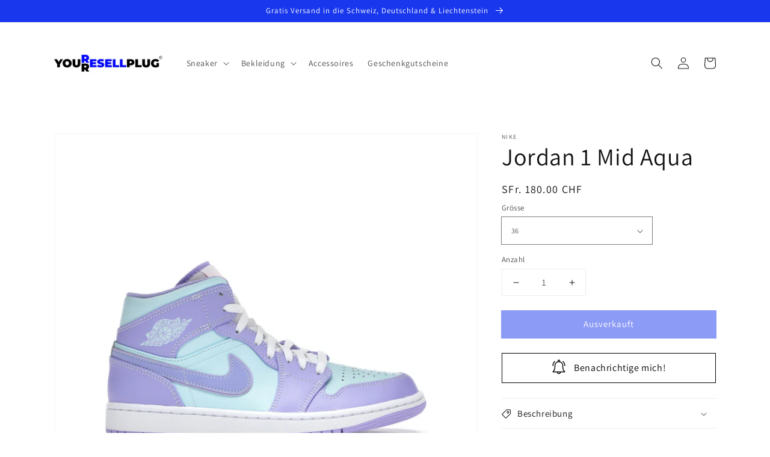

--- FILE ---
content_type: text/html; charset=utf-8
request_url: https://yourresellplug.com/products/jordan-1-mid-aqua
body_size: 54533
content:
<!doctype html>
<html class="no-js" lang="de">
  <head> 
    <script src='//yourresellplug.com/cdn/shop/t/4/assets/sealapps_email_config.js?v=136218383419054340931674117013' defer='defer' ></script> 
    <script src='//yourresellplug.com/cdn/shop/t/4/assets/product_restore_email.js?v=9290252127097966941674117024' defer='defer' ></script> 
    <script id='em_product_variants' type='application/json'>
        [{"id":40866545336515,"title":"36","option1":"36","option2":null,"option3":null,"sku":"","requires_shipping":true,"taxable":true,"featured_image":null,"available":false,"name":"Jordan 1 Mid Aqua - 36","public_title":"36","options":["36"],"price":18000,"weight":1000,"compare_at_price":null,"inventory_management":"shopify","barcode":"","requires_selling_plan":false,"selling_plan_allocations":[]},{"id":40866545369283,"title":"36.5","option1":"36.5","option2":null,"option3":null,"sku":"","requires_shipping":true,"taxable":true,"featured_image":null,"available":false,"name":"Jordan 1 Mid Aqua - 36.5","public_title":"36.5","options":["36.5"],"price":18000,"weight":1000,"compare_at_price":null,"inventory_management":"shopify","barcode":"","requires_selling_plan":false,"selling_plan_allocations":[]},{"id":40866545402051,"title":"37.5","option1":"37.5","option2":null,"option3":null,"sku":"","requires_shipping":true,"taxable":true,"featured_image":null,"available":false,"name":"Jordan 1 Mid Aqua - 37.5","public_title":"37.5","options":["37.5"],"price":18000,"weight":1000,"compare_at_price":null,"inventory_management":"shopify","barcode":"","requires_selling_plan":false,"selling_plan_allocations":[]},{"id":40866545434819,"title":"38","option1":"38","option2":null,"option3":null,"sku":"","requires_shipping":true,"taxable":true,"featured_image":null,"available":false,"name":"Jordan 1 Mid Aqua - 38","public_title":"38","options":["38"],"price":18000,"weight":1000,"compare_at_price":null,"inventory_management":"shopify","barcode":"","requires_selling_plan":false,"selling_plan_allocations":[]},{"id":40866545467587,"title":"38.5","option1":"38.5","option2":null,"option3":null,"sku":"","requires_shipping":true,"taxable":true,"featured_image":null,"available":false,"name":"Jordan 1 Mid Aqua - 38.5","public_title":"38.5","options":["38.5"],"price":18000,"weight":1000,"compare_at_price":null,"inventory_management":"shopify","barcode":"","requires_selling_plan":false,"selling_plan_allocations":[]},{"id":40866545500355,"title":"39","option1":"39","option2":null,"option3":null,"sku":"","requires_shipping":true,"taxable":true,"featured_image":null,"available":false,"name":"Jordan 1 Mid Aqua - 39","public_title":"39","options":["39"],"price":18000,"weight":1000,"compare_at_price":null,"inventory_management":"shopify","barcode":"","requires_selling_plan":false,"selling_plan_allocations":[]},{"id":40866545533123,"title":"40","option1":"40","option2":null,"option3":null,"sku":"","requires_shipping":true,"taxable":true,"featured_image":null,"available":false,"name":"Jordan 1 Mid Aqua - 40","public_title":"40","options":["40"],"price":18000,"weight":1000,"compare_at_price":null,"inventory_management":"shopify","barcode":"","requires_selling_plan":false,"selling_plan_allocations":[]},{"id":40866545631427,"title":"42","option1":"42","option2":null,"option3":null,"sku":"","requires_shipping":true,"taxable":true,"featured_image":null,"available":false,"name":"Jordan 1 Mid Aqua - 42","public_title":"42","options":["42"],"price":18000,"weight":1000,"compare_at_price":null,"inventory_management":"shopify","barcode":"","requires_selling_plan":false,"selling_plan_allocations":[]},{"id":40866545664195,"title":"42.5","option1":"42.5","option2":null,"option3":null,"sku":"","requires_shipping":true,"taxable":true,"featured_image":null,"available":false,"name":"Jordan 1 Mid Aqua - 42.5","public_title":"42.5","options":["42.5"],"price":18000,"weight":1000,"compare_at_price":null,"inventory_management":"shopify","barcode":"","requires_selling_plan":false,"selling_plan_allocations":[]},{"id":40866545696963,"title":"43","option1":"43","option2":null,"option3":null,"sku":"","requires_shipping":true,"taxable":true,"featured_image":null,"available":false,"name":"Jordan 1 Mid Aqua - 43","public_title":"43","options":["43"],"price":18000,"weight":1000,"compare_at_price":null,"inventory_management":"shopify","barcode":"","requires_selling_plan":false,"selling_plan_allocations":[]},{"id":40866545729731,"title":"44","option1":"44","option2":null,"option3":null,"sku":"","requires_shipping":true,"taxable":true,"featured_image":null,"available":false,"name":"Jordan 1 Mid Aqua - 44","public_title":"44","options":["44"],"price":18000,"weight":1000,"compare_at_price":null,"inventory_management":"shopify","barcode":"","requires_selling_plan":false,"selling_plan_allocations":[]}]
    </script>
    <script id='em_product_selected_or_first_available_variant' type='application/json'>
        {"id":40866545336515,"title":"36","option1":"36","option2":null,"option3":null,"sku":"","requires_shipping":true,"taxable":true,"featured_image":null,"available":false,"name":"Jordan 1 Mid Aqua - 36","public_title":"36","options":["36"],"price":18000,"weight":1000,"compare_at_price":null,"inventory_management":"shopify","barcode":"","requires_selling_plan":false,"selling_plan_allocations":[]}
    </script> 
     
     
    
     
     
     
    
    
     
	<script src='https://cdn.jsdelivr.net/gh/yunmuqing/optionv-0.0@latest/spotlight.js'></script>

	<link href='https://cdn.jsdelivr.net/gh/yunmuqing/optionv-0.0@latest/ymq-option.css' rel='stylesheet'> 

	<link href='https://option.ymq.cool/option/bottom.css' rel='stylesheet'> 

	<style id="ymq-jsstyle"></style> 

	<script> 
		window.best_option = window.best_option || {}; 

		best_option.shop = `your-resell-plug.myshopify.com`; 

		best_option.page = `product`; 

		best_option.ymq_option_branding = {}; 
		  
			best_option.ymq_option_branding = {"button":{"--button-background-checked-color":"#000000","--button-background-color":"#FFFFFF","--button-background-disabled-color":"#FFFFFF","--button-border-checked-color":"#000000","--button-border-color":"#000000","--button-border-disabled-color":"#000000","--button-font-checked-color":"#FFFFFF","--button-font-disabled-color":"#cccccc","--button-font-color":"#000000","--button-border-radius":"0","--button-font-size":"14","--button-line-height":"20","--button-margin-l-r":"4","--button-margin-u-d":"4","--button-padding-l-r":"16","--button-padding-u-d":"8"},"radio":{"--radio-border-color":"#BBC1E1","--radio-border-checked-color":"#BBC1E1","--radio-border-disabled-color":"#BBC1E1","--radio-border-hover-color":"#BBC1E1","--radio-background-color":"#FFFFFF","--radio-background-checked-color":"#275EFE","--radio-background-disabled-color":"#E1E6F9","--radio-background-hover-color":"#FFFFFF","--radio-inner-color":"#E1E6F9","--radio-inner-checked-color":"#FFFFFF","--radio-inner-disabled-color":"#FFFFFF"},"input":{"--input-background-checked-color":"#FFFFFF","--input-background-color":"#FFFFFF","--input-border-checked-color":"#000000","--input-border-color":"#000000","--input-font-checked-color":"#000000","--input-font-color":"#000000","--input-border-radius":"0","--input-font-size":"14","--input-padding-l-r":"16","--input-padding-u-d":"9","--input-width":"100","--input-max-width":"400"},"select":{"--select-border-color":"#000000","--select-border-checked-color":"#000000","--select-background-color":"#FFFFFF","--select-background-checked-color":"#FFFFFF","--select-font-color":"#000000","--select-font-checked-color":"#000000","--select-option-background-color":"#FFFFFF","--select-option-background-checked-color":"#F5F9FF","--select-option-background-disabled-color":"#FFFFFF","--select-option-font-color":"#000000","--select-option-font-checked-color":"#000000","--select-option-font-disabled-color":"#CCCCCC","--select-padding-u-d":"9","--select-padding-l-r":"16","--select-option-padding-u-d":"9","--select-option-padding-l-r":"16","--select-width":"100","--select-max-width":"400","--select-font-size":"14","--select-border-radius":"0"},"multiple":{"--multiple-background-color":"#F5F9FF","--multiple-font-color":"#000000","--multiple-padding-u-d":"2","--multiple-padding-l-r":"8","--multiple-font-size":"12","--multiple-border-radius":"0"},"img":{"--img-border-color":"#E1E1E1","--img-border-checked-color":"#000000","--img-border-disabled-color":"#000000","--img-width":"50","--img-height":"50","--img-margin-u-d":"2","--img-margin-l-r":"2","--img-border-radius":"4"},"upload":{"--upload-background-color":"#409EFF","--upload-font-color":"#FFFFFF","--upload-border-color":"#409EFF","--upload-padding-u-d":"12","--upload-padding-l-r":"20","--upload-font-size":"12","--upload-border-radius":"4"},"cart":{"--cart-border-color":"#000000","--buy-border-color":"#000000","--cart-border-hover-color":"#000000","--buy-border-hover-color":"#000000","--cart-background-color":"#000000","--buy-background-color":"#000000","--cart-background-hover-color":"#000000","--buy-background-hover-color":"#000000","--cart-font-color":"#FFFFFF","--buy-font-color":"#FFFFFF","--cart-font-hover-color":"#FFFFFF","--buy-font-hover-color":"#FFFFFF","--cart-padding-u-d":"12","--cart-padding-l-r":"16","--buy-padding-u-d":"12","--buy-padding-l-r":"16","--cart-margin-u-d":"4","--cart-margin-l-r":"0","--buy-margin-u-d":"4","--buy-margin-l-r":"0","--cart-width":"100","--cart-max-width":"800","--buy-width":"100","--buy-max-width":"800","--cart-font-size":"14","--cart-border-radius":"0","--buy-font-size":"14","--buy-border-radius":"0"},"quantity":{"--quantity-border-color":"#A6A3A3","--quantity-font-color":"#000000","--quantity-background-color":"#FFFFFF","--quantity-width":"150","--quantity-height":"40","--quantity-font-size":"14","--quantity-border-radius":"0"},"global":{"--global-title-color":"#000000","--global-help-color":"#000000","--global-error-color":"#DC3545","--global-title-font-size":"14","--global-help-font-size":"12","--global-error-font-size":"12","--global-margin-top":"0","--global-margin-bottom":"20","--global-margin-left":"0","--global-margin-right":"0","--global-title-margin-top":"0","--global-title-margin-bottom":"5","--global-title-margin-left":"0","--global-title-margin-right":"0","--global-help-margin-top":"5","--global-help-margin-bottom":"0","--global-help-margin-left":"0","--global-help-margin-right":"0","--global-error-margin-top":"5","--global-error-margin-bottom":"0","--global-error-margin-left":"0","--global-error-margin-right":"0"},"discount":{"--new-discount-normal-color":"#1878B9","--new-discount-error-color":"#E22120","--new-discount-layout":"flex-end"},"lan":{"require":"This is a required field.","email":"Please enter a valid email address.","phone":"Please enter the correct phone.","number":"Please enter an number.","integer":"Please enter an integer.","min_char":"Please enter no less than %s characters.","max_char":"Please enter no more than %s characters.","max_s":"Please choose less than %s options.","min_s":"Please choose more than %s options.","total_s":"Please choose %s options.","min":"Please enter no less than %s.","max":"Please enter no more than %s.","currency":"CHF","sold_out":"sold out","please_choose":"Please choose","add_to_cart":"ADD TO CART","buy_it_now":"BUY IT NOW","add_price_text":"Selection will add %s to the price","discount_code":"Discount code","application":"Apply","discount_error1":"Enter a valid discount code","discount_error2":"discount code isn't valid for the items in your cart"},"price":{"--price-border-color":"#000000","--price-background-color":"#FFFFFF","--price-font-color":"#000000","--price-price-font-color":"#03de90","--price-padding-u-d":"9","--price-padding-l-r":"16","--price-width":"100","--price-max-width":"400","--price-font-size":"14","--price-border-radius":"0"},"extra":{"is_show":"0","plan":"1","quantity-box":"0","price-value":"3,4,15,6,16,7","variant-original-margin-bottom":"15","strong-dorp-down":0,"radio-unchecked":1,"show-canvas-text":"0"}}; 
		 

		best_option.ymq_option_settings = {}; 
		
	        
		best_option.product = {"id":6976622133443,"title":"Jordan 1 Mid Aqua","handle":"jordan-1-mid-aqua","description":"\u003cp class=\"p1\" data-mce-fragment=\"1\"\u003e\u003cb data-mce-fragment=\"1\"\u003eFarbe\u003c\/b\u003e\u003cbr data-mce-fragment=\"1\"\u003e Purple Aqua\u003cbr data-mce-fragment=\"1\"\u003e\u003c\/p\u003e\n\u003cp class=\"p1\" data-mce-fragment=\"1\"\u003e\u003cbr data-mce-fragment=\"1\"\u003e \u003cb data-mce-fragment=\"1\"\u003eBrandneu \u0026amp; ungetragen\u003c\/b\u003e\u003cbr data-mce-fragment=\"1\"\u003e Unsere Produkte sind ungetragen und werden immer im Originalkarton geliefert.\u003cbr data-mce-fragment=\"1\"\u003e\u003c\/p\u003e\n\u003cp class=\"p1\" data-mce-fragment=\"1\"\u003e\u003cbr data-mce-fragment=\"1\"\u003e \u003cb data-mce-fragment=\"1\"\u003eGarantiert 100% authentisch\u003c\/b\u003e\u003cbr data-mce-fragment=\"1\"\u003e Wir garantieren, dass alle unsere Produkte 100% authentisch sind.\u003c\/p\u003e","published_at":"2021-10-06T16:02:56+02:00","created_at":"2021-10-06T16:02:53+02:00","vendor":"Nike","type":"Sneakers","tags":["Jordan 1 Mid"],"price":18000,"price_min":18000,"price_max":18000,"available":false,"price_varies":false,"compare_at_price":null,"compare_at_price_min":0,"compare_at_price_max":0,"compare_at_price_varies":false,"variants":[{"id":40866545336515,"title":"36","option1":"36","option2":null,"option3":null,"sku":"","requires_shipping":true,"taxable":true,"featured_image":null,"available":false,"name":"Jordan 1 Mid Aqua - 36","public_title":"36","options":["36"],"price":18000,"weight":1000,"compare_at_price":null,"inventory_management":"shopify","barcode":"","requires_selling_plan":false,"selling_plan_allocations":[]},{"id":40866545369283,"title":"36.5","option1":"36.5","option2":null,"option3":null,"sku":"","requires_shipping":true,"taxable":true,"featured_image":null,"available":false,"name":"Jordan 1 Mid Aqua - 36.5","public_title":"36.5","options":["36.5"],"price":18000,"weight":1000,"compare_at_price":null,"inventory_management":"shopify","barcode":"","requires_selling_plan":false,"selling_plan_allocations":[]},{"id":40866545402051,"title":"37.5","option1":"37.5","option2":null,"option3":null,"sku":"","requires_shipping":true,"taxable":true,"featured_image":null,"available":false,"name":"Jordan 1 Mid Aqua - 37.5","public_title":"37.5","options":["37.5"],"price":18000,"weight":1000,"compare_at_price":null,"inventory_management":"shopify","barcode":"","requires_selling_plan":false,"selling_plan_allocations":[]},{"id":40866545434819,"title":"38","option1":"38","option2":null,"option3":null,"sku":"","requires_shipping":true,"taxable":true,"featured_image":null,"available":false,"name":"Jordan 1 Mid Aqua - 38","public_title":"38","options":["38"],"price":18000,"weight":1000,"compare_at_price":null,"inventory_management":"shopify","barcode":"","requires_selling_plan":false,"selling_plan_allocations":[]},{"id":40866545467587,"title":"38.5","option1":"38.5","option2":null,"option3":null,"sku":"","requires_shipping":true,"taxable":true,"featured_image":null,"available":false,"name":"Jordan 1 Mid Aqua - 38.5","public_title":"38.5","options":["38.5"],"price":18000,"weight":1000,"compare_at_price":null,"inventory_management":"shopify","barcode":"","requires_selling_plan":false,"selling_plan_allocations":[]},{"id":40866545500355,"title":"39","option1":"39","option2":null,"option3":null,"sku":"","requires_shipping":true,"taxable":true,"featured_image":null,"available":false,"name":"Jordan 1 Mid Aqua - 39","public_title":"39","options":["39"],"price":18000,"weight":1000,"compare_at_price":null,"inventory_management":"shopify","barcode":"","requires_selling_plan":false,"selling_plan_allocations":[]},{"id":40866545533123,"title":"40","option1":"40","option2":null,"option3":null,"sku":"","requires_shipping":true,"taxable":true,"featured_image":null,"available":false,"name":"Jordan 1 Mid Aqua - 40","public_title":"40","options":["40"],"price":18000,"weight":1000,"compare_at_price":null,"inventory_management":"shopify","barcode":"","requires_selling_plan":false,"selling_plan_allocations":[]},{"id":40866545631427,"title":"42","option1":"42","option2":null,"option3":null,"sku":"","requires_shipping":true,"taxable":true,"featured_image":null,"available":false,"name":"Jordan 1 Mid Aqua - 42","public_title":"42","options":["42"],"price":18000,"weight":1000,"compare_at_price":null,"inventory_management":"shopify","barcode":"","requires_selling_plan":false,"selling_plan_allocations":[]},{"id":40866545664195,"title":"42.5","option1":"42.5","option2":null,"option3":null,"sku":"","requires_shipping":true,"taxable":true,"featured_image":null,"available":false,"name":"Jordan 1 Mid Aqua - 42.5","public_title":"42.5","options":["42.5"],"price":18000,"weight":1000,"compare_at_price":null,"inventory_management":"shopify","barcode":"","requires_selling_plan":false,"selling_plan_allocations":[]},{"id":40866545696963,"title":"43","option1":"43","option2":null,"option3":null,"sku":"","requires_shipping":true,"taxable":true,"featured_image":null,"available":false,"name":"Jordan 1 Mid Aqua - 43","public_title":"43","options":["43"],"price":18000,"weight":1000,"compare_at_price":null,"inventory_management":"shopify","barcode":"","requires_selling_plan":false,"selling_plan_allocations":[]},{"id":40866545729731,"title":"44","option1":"44","option2":null,"option3":null,"sku":"","requires_shipping":true,"taxable":true,"featured_image":null,"available":false,"name":"Jordan 1 Mid Aqua - 44","public_title":"44","options":["44"],"price":18000,"weight":1000,"compare_at_price":null,"inventory_management":"shopify","barcode":"","requires_selling_plan":false,"selling_plan_allocations":[]}],"images":["\/\/yourresellplug.com\/cdn\/shop\/files\/SchuheDesign_57_a146a36d-9eb8-4180-9e7b-d84884a46a37.png?v=1686880256"],"featured_image":"\/\/yourresellplug.com\/cdn\/shop\/files\/SchuheDesign_57_a146a36d-9eb8-4180-9e7b-d84884a46a37.png?v=1686880256","options":["Grösse"],"media":[{"alt":null,"id":34065892737314,"position":1,"preview_image":{"aspect_ratio":1.0,"height":1000,"width":1000,"src":"\/\/yourresellplug.com\/cdn\/shop\/files\/SchuheDesign_57_a146a36d-9eb8-4180-9e7b-d84884a46a37.png?v=1686880256"},"aspect_ratio":1.0,"height":1000,"media_type":"image","src":"\/\/yourresellplug.com\/cdn\/shop\/files\/SchuheDesign_57_a146a36d-9eb8-4180-9e7b-d84884a46a37.png?v=1686880256","width":1000}],"requires_selling_plan":false,"selling_plan_groups":[],"content":"\u003cp class=\"p1\" data-mce-fragment=\"1\"\u003e\u003cb data-mce-fragment=\"1\"\u003eFarbe\u003c\/b\u003e\u003cbr data-mce-fragment=\"1\"\u003e Purple Aqua\u003cbr data-mce-fragment=\"1\"\u003e\u003c\/p\u003e\n\u003cp class=\"p1\" data-mce-fragment=\"1\"\u003e\u003cbr data-mce-fragment=\"1\"\u003e \u003cb data-mce-fragment=\"1\"\u003eBrandneu \u0026amp; ungetragen\u003c\/b\u003e\u003cbr data-mce-fragment=\"1\"\u003e Unsere Produkte sind ungetragen und werden immer im Originalkarton geliefert.\u003cbr data-mce-fragment=\"1\"\u003e\u003c\/p\u003e\n\u003cp class=\"p1\" data-mce-fragment=\"1\"\u003e\u003cbr data-mce-fragment=\"1\"\u003e \u003cb data-mce-fragment=\"1\"\u003eGarantiert 100% authentisch\u003c\/b\u003e\u003cbr data-mce-fragment=\"1\"\u003e Wir garantieren, dass alle unsere Produkte 100% authentisch sind.\u003c\/p\u003e"}; 

		best_option.ymq_has_only_default_variant = true; 
		 
			best_option.ymq_has_only_default_variant = false; 
		 

		best_option.ymq_status = {}; 
		 

		best_option.ymq_variantjson = {}; 
		 

		best_option.ymq_option_data = {}; 
		
	        
	    best_option.ymq_variant_condition = {}; 
		

		best_option.ymq_option_condition = {}; 
		 

	    best_option.ymq_option_template = {};
		best_option.ymq_option_template_condition = {}; 
	    
	    
	                                       
	                                                                      
		   
			best_option.ymq_shopify_options = {}; 
			 
				best_option.ymq_shopify_options[`Grösse`] = []; 
				 
					best_option.ymq_shopify_options[`Grösse`].push(`36`); 
				 
					best_option.ymq_shopify_options[`Grösse`].push(`36.5`); 
				 
					best_option.ymq_shopify_options[`Grösse`].push(`37.5`); 
				 
					best_option.ymq_shopify_options[`Grösse`].push(`38`); 
				 
					best_option.ymq_shopify_options[`Grösse`].push(`38.5`); 
				 
					best_option.ymq_shopify_options[`Grösse`].push(`39`); 
				 
					best_option.ymq_shopify_options[`Grösse`].push(`40`); 
				 
					best_option.ymq_shopify_options[`Grösse`].push(`42`); 
				 
					best_option.ymq_shopify_options[`Grösse`].push(`42.5`); 
				 
					best_option.ymq_shopify_options[`Grösse`].push(`43`); 
				 
					best_option.ymq_shopify_options[`Grösse`].push(`44`); 
				 
			 
		 

		best_option.ymq_inventory_quantity = [];  
		   
			best_option.ymq_inventory_quantity.push(0); 
		   
			best_option.ymq_inventory_quantity.push(0); 
		   
			best_option.ymq_inventory_quantity.push(0); 
		   
			best_option.ymq_inventory_quantity.push(0); 
		   
			best_option.ymq_inventory_quantity.push(-1); 
		   
			best_option.ymq_inventory_quantity.push(0); 
		   
			best_option.ymq_inventory_quantity.push(-1); 
		   
			best_option.ymq_inventory_quantity.push(0); 
		   
			best_option.ymq_inventory_quantity.push(0); 
		   
			best_option.ymq_inventory_quantity.push(0); 
		   
			best_option.ymq_inventory_quantity.push(0); 
		 

		if(best_option.product) {   
			for (var i = 0; i < best_option.product.variants.length; i += 1) { 
				best_option.product.variants[i].inventory_quantity = best_option.ymq_inventory_quantity[i]; 
			 }  
		} 
	</script>

<script src='https://options.ymq.cool/option/best-options.js'></script>
 

    <meta charset="utf-8">
    <meta http-equiv="X-UA-Compatible" content="IE=edge">
    <meta name="viewport" content="width=device-width,initial-scale=1">
    <meta name="theme-color" content="">
    <link rel="canonical" href="https://yourresellplug.com/products/jordan-1-mid-aqua">
    <link rel="preconnect" href="https://cdn.shopify.com" crossorigin><link rel="icon" type="image/png" href="//yourresellplug.com/cdn/shop/files/YOURESELLPLUG_LOGO_Transparent_32x32.png?v=1648164324"><link rel="preconnect" href="https://fonts.shopifycdn.com" crossorigin><title>
      Jordan 1 Mid Aqua - YOUR RESELL PLUG
&ndash; YOUR RESELL PLUG©</title>

    
      <meta name="description" content="Der Air Jordan 1 Mid Purple Aqua besteht aus einer robusten Gummilaufsohle und einer türkisblauen Lederbasis, die von lavendelfarbenen Overlays kontrastiert wird, und ist ein Produkt der Design-Elite. Diese Farbgebung hat ein rosa Jumpman-Logo auf dem gewebten Etikett und ikonische Wings-Logos auf der seitlichen Kragen">
    

    

<meta property="og:site_name" content="YOUR RESELL PLUG©">
<meta property="og:url" content="https://yourresellplug.com/products/jordan-1-mid-aqua">
<meta property="og:title" content="Jordan 1 Mid Aqua - YOUR RESELL PLUG">
<meta property="og:type" content="product">
<meta property="og:description" content="Der Air Jordan 1 Mid Purple Aqua besteht aus einer robusten Gummilaufsohle und einer türkisblauen Lederbasis, die von lavendelfarbenen Overlays kontrastiert wird, und ist ein Produkt der Design-Elite. Diese Farbgebung hat ein rosa Jumpman-Logo auf dem gewebten Etikett und ikonische Wings-Logos auf der seitlichen Kragen"><meta property="og:image" content="http://yourresellplug.com/cdn/shop/files/SchuheDesign_57_a146a36d-9eb8-4180-9e7b-d84884a46a37.png?v=1686880256">
  <meta property="og:image:secure_url" content="https://yourresellplug.com/cdn/shop/files/SchuheDesign_57_a146a36d-9eb8-4180-9e7b-d84884a46a37.png?v=1686880256">
  <meta property="og:image:width" content="1000">
  <meta property="og:image:height" content="1000"><meta property="og:price:amount" content="180.00">
  <meta property="og:price:currency" content="CHF"><meta name="twitter:card" content="summary_large_image">
<meta name="twitter:title" content="Jordan 1 Mid Aqua - YOUR RESELL PLUG">
<meta name="twitter:description" content="Der Air Jordan 1 Mid Purple Aqua besteht aus einer robusten Gummilaufsohle und einer türkisblauen Lederbasis, die von lavendelfarbenen Overlays kontrastiert wird, und ist ein Produkt der Design-Elite. Diese Farbgebung hat ein rosa Jumpman-Logo auf dem gewebten Etikett und ikonische Wings-Logos auf der seitlichen Kragen">


    <script src="//yourresellplug.com/cdn/shop/t/4/assets/global.js?v=14237263177399231171634921972" defer="defer"></script>
    <script>window.performance && window.performance.mark && window.performance.mark('shopify.content_for_header.start');</script><meta name="google-site-verification" content="SmzeO_LiMZ_hPRqyMs8dSXrOX5Vc76sifJkML7B8cVA">
<meta name="google-site-verification" content="SmzeO_LiMZ_hPRqyMs8dSXrOX5Vc76sifJkML7B8cVA">
<meta id="shopify-digital-wallet" name="shopify-digital-wallet" content="/60242133187/digital_wallets/dialog">
<meta name="shopify-checkout-api-token" content="55642b7d353ebfc9f056c28bd812d7bd">
<meta id="in-context-paypal-metadata" data-shop-id="60242133187" data-venmo-supported="false" data-environment="production" data-locale="de_DE" data-paypal-v4="true" data-currency="CHF">
<link rel="alternate" hreflang="x-default" href="https://yourresellplug.com/products/jordan-1-mid-aqua">
<link rel="alternate" hreflang="de" href="https://yourresellplug.com/products/jordan-1-mid-aqua">
<link rel="alternate" hreflang="de-DE" href="https://yourresellplug.com/de-de/products/jordan-1-mid-aqua">
<link rel="alternate" hreflang="de-AD" href="https://yourresellplug.com/de-en/products/jordan-1-mid-aqua">
<link rel="alternate" hreflang="en-AD" href="https://yourresellplug.com/en-en/products/jordan-1-mid-aqua">
<link rel="alternate" hreflang="de-AE" href="https://yourresellplug.com/de-en/products/jordan-1-mid-aqua">
<link rel="alternate" hreflang="en-AE" href="https://yourresellplug.com/en-en/products/jordan-1-mid-aqua">
<link rel="alternate" hreflang="de-AF" href="https://yourresellplug.com/de-en/products/jordan-1-mid-aqua">
<link rel="alternate" hreflang="en-AF" href="https://yourresellplug.com/en-en/products/jordan-1-mid-aqua">
<link rel="alternate" hreflang="de-AG" href="https://yourresellplug.com/de-en/products/jordan-1-mid-aqua">
<link rel="alternate" hreflang="en-AG" href="https://yourresellplug.com/en-en/products/jordan-1-mid-aqua">
<link rel="alternate" hreflang="de-AI" href="https://yourresellplug.com/de-en/products/jordan-1-mid-aqua">
<link rel="alternate" hreflang="en-AI" href="https://yourresellplug.com/en-en/products/jordan-1-mid-aqua">
<link rel="alternate" hreflang="de-AL" href="https://yourresellplug.com/de-en/products/jordan-1-mid-aqua">
<link rel="alternate" hreflang="en-AL" href="https://yourresellplug.com/en-en/products/jordan-1-mid-aqua">
<link rel="alternate" hreflang="de-AM" href="https://yourresellplug.com/de-en/products/jordan-1-mid-aqua">
<link rel="alternate" hreflang="en-AM" href="https://yourresellplug.com/en-en/products/jordan-1-mid-aqua">
<link rel="alternate" hreflang="de-AO" href="https://yourresellplug.com/de-en/products/jordan-1-mid-aqua">
<link rel="alternate" hreflang="en-AO" href="https://yourresellplug.com/en-en/products/jordan-1-mid-aqua">
<link rel="alternate" hreflang="de-AR" href="https://yourresellplug.com/de-en/products/jordan-1-mid-aqua">
<link rel="alternate" hreflang="en-AR" href="https://yourresellplug.com/en-en/products/jordan-1-mid-aqua">
<link rel="alternate" hreflang="de-AT" href="https://yourresellplug.com/de-en/products/jordan-1-mid-aqua">
<link rel="alternate" hreflang="en-AT" href="https://yourresellplug.com/en-en/products/jordan-1-mid-aqua">
<link rel="alternate" hreflang="de-AU" href="https://yourresellplug.com/de-en/products/jordan-1-mid-aqua">
<link rel="alternate" hreflang="en-AU" href="https://yourresellplug.com/en-en/products/jordan-1-mid-aqua">
<link rel="alternate" hreflang="de-AW" href="https://yourresellplug.com/de-en/products/jordan-1-mid-aqua">
<link rel="alternate" hreflang="en-AW" href="https://yourresellplug.com/en-en/products/jordan-1-mid-aqua">
<link rel="alternate" hreflang="de-AZ" href="https://yourresellplug.com/de-en/products/jordan-1-mid-aqua">
<link rel="alternate" hreflang="en-AZ" href="https://yourresellplug.com/en-en/products/jordan-1-mid-aqua">
<link rel="alternate" hreflang="de-BA" href="https://yourresellplug.com/de-en/products/jordan-1-mid-aqua">
<link rel="alternate" hreflang="en-BA" href="https://yourresellplug.com/en-en/products/jordan-1-mid-aqua">
<link rel="alternate" hreflang="de-BB" href="https://yourresellplug.com/de-en/products/jordan-1-mid-aqua">
<link rel="alternate" hreflang="en-BB" href="https://yourresellplug.com/en-en/products/jordan-1-mid-aqua">
<link rel="alternate" hreflang="de-BD" href="https://yourresellplug.com/de-en/products/jordan-1-mid-aqua">
<link rel="alternate" hreflang="en-BD" href="https://yourresellplug.com/en-en/products/jordan-1-mid-aqua">
<link rel="alternate" hreflang="de-BE" href="https://yourresellplug.com/de-en/products/jordan-1-mid-aqua">
<link rel="alternate" hreflang="en-BE" href="https://yourresellplug.com/en-en/products/jordan-1-mid-aqua">
<link rel="alternate" hreflang="de-BF" href="https://yourresellplug.com/de-en/products/jordan-1-mid-aqua">
<link rel="alternate" hreflang="en-BF" href="https://yourresellplug.com/en-en/products/jordan-1-mid-aqua">
<link rel="alternate" hreflang="de-BG" href="https://yourresellplug.com/de-en/products/jordan-1-mid-aqua">
<link rel="alternate" hreflang="en-BG" href="https://yourresellplug.com/en-en/products/jordan-1-mid-aqua">
<link rel="alternate" hreflang="de-BH" href="https://yourresellplug.com/de-en/products/jordan-1-mid-aqua">
<link rel="alternate" hreflang="en-BH" href="https://yourresellplug.com/en-en/products/jordan-1-mid-aqua">
<link rel="alternate" hreflang="de-BI" href="https://yourresellplug.com/de-en/products/jordan-1-mid-aqua">
<link rel="alternate" hreflang="en-BI" href="https://yourresellplug.com/en-en/products/jordan-1-mid-aqua">
<link rel="alternate" hreflang="de-BJ" href="https://yourresellplug.com/de-en/products/jordan-1-mid-aqua">
<link rel="alternate" hreflang="en-BJ" href="https://yourresellplug.com/en-en/products/jordan-1-mid-aqua">
<link rel="alternate" hreflang="de-BL" href="https://yourresellplug.com/de-en/products/jordan-1-mid-aqua">
<link rel="alternate" hreflang="en-BL" href="https://yourresellplug.com/en-en/products/jordan-1-mid-aqua">
<link rel="alternate" hreflang="de-BM" href="https://yourresellplug.com/de-en/products/jordan-1-mid-aqua">
<link rel="alternate" hreflang="en-BM" href="https://yourresellplug.com/en-en/products/jordan-1-mid-aqua">
<link rel="alternate" hreflang="de-BN" href="https://yourresellplug.com/de-en/products/jordan-1-mid-aqua">
<link rel="alternate" hreflang="en-BN" href="https://yourresellplug.com/en-en/products/jordan-1-mid-aqua">
<link rel="alternate" hreflang="de-BO" href="https://yourresellplug.com/de-en/products/jordan-1-mid-aqua">
<link rel="alternate" hreflang="en-BO" href="https://yourresellplug.com/en-en/products/jordan-1-mid-aqua">
<link rel="alternate" hreflang="de-BR" href="https://yourresellplug.com/de-en/products/jordan-1-mid-aqua">
<link rel="alternate" hreflang="en-BR" href="https://yourresellplug.com/en-en/products/jordan-1-mid-aqua">
<link rel="alternate" hreflang="de-BS" href="https://yourresellplug.com/de-en/products/jordan-1-mid-aqua">
<link rel="alternate" hreflang="en-BS" href="https://yourresellplug.com/en-en/products/jordan-1-mid-aqua">
<link rel="alternate" hreflang="de-BT" href="https://yourresellplug.com/de-en/products/jordan-1-mid-aqua">
<link rel="alternate" hreflang="en-BT" href="https://yourresellplug.com/en-en/products/jordan-1-mid-aqua">
<link rel="alternate" hreflang="de-BW" href="https://yourresellplug.com/de-en/products/jordan-1-mid-aqua">
<link rel="alternate" hreflang="en-BW" href="https://yourresellplug.com/en-en/products/jordan-1-mid-aqua">
<link rel="alternate" hreflang="de-BY" href="https://yourresellplug.com/de-en/products/jordan-1-mid-aqua">
<link rel="alternate" hreflang="en-BY" href="https://yourresellplug.com/en-en/products/jordan-1-mid-aqua">
<link rel="alternate" hreflang="de-BZ" href="https://yourresellplug.com/de-en/products/jordan-1-mid-aqua">
<link rel="alternate" hreflang="en-BZ" href="https://yourresellplug.com/en-en/products/jordan-1-mid-aqua">
<link rel="alternate" hreflang="de-CA" href="https://yourresellplug.com/de-en/products/jordan-1-mid-aqua">
<link rel="alternate" hreflang="en-CA" href="https://yourresellplug.com/en-en/products/jordan-1-mid-aqua">
<link rel="alternate" hreflang="de-CC" href="https://yourresellplug.com/de-en/products/jordan-1-mid-aqua">
<link rel="alternate" hreflang="en-CC" href="https://yourresellplug.com/en-en/products/jordan-1-mid-aqua">
<link rel="alternate" hreflang="de-CD" href="https://yourresellplug.com/de-en/products/jordan-1-mid-aqua">
<link rel="alternate" hreflang="en-CD" href="https://yourresellplug.com/en-en/products/jordan-1-mid-aqua">
<link rel="alternate" hreflang="de-CF" href="https://yourresellplug.com/de-en/products/jordan-1-mid-aqua">
<link rel="alternate" hreflang="en-CF" href="https://yourresellplug.com/en-en/products/jordan-1-mid-aqua">
<link rel="alternate" hreflang="de-CG" href="https://yourresellplug.com/de-en/products/jordan-1-mid-aqua">
<link rel="alternate" hreflang="en-CG" href="https://yourresellplug.com/en-en/products/jordan-1-mid-aqua">
<link rel="alternate" hreflang="de-CI" href="https://yourresellplug.com/de-en/products/jordan-1-mid-aqua">
<link rel="alternate" hreflang="en-CI" href="https://yourresellplug.com/en-en/products/jordan-1-mid-aqua">
<link rel="alternate" hreflang="de-CK" href="https://yourresellplug.com/de-en/products/jordan-1-mid-aqua">
<link rel="alternate" hreflang="en-CK" href="https://yourresellplug.com/en-en/products/jordan-1-mid-aqua">
<link rel="alternate" hreflang="de-CL" href="https://yourresellplug.com/de-en/products/jordan-1-mid-aqua">
<link rel="alternate" hreflang="en-CL" href="https://yourresellplug.com/en-en/products/jordan-1-mid-aqua">
<link rel="alternate" hreflang="de-CM" href="https://yourresellplug.com/de-en/products/jordan-1-mid-aqua">
<link rel="alternate" hreflang="en-CM" href="https://yourresellplug.com/en-en/products/jordan-1-mid-aqua">
<link rel="alternate" hreflang="de-CN" href="https://yourresellplug.com/de-en/products/jordan-1-mid-aqua">
<link rel="alternate" hreflang="en-CN" href="https://yourresellplug.com/en-en/products/jordan-1-mid-aqua">
<link rel="alternate" hreflang="de-CO" href="https://yourresellplug.com/de-en/products/jordan-1-mid-aqua">
<link rel="alternate" hreflang="en-CO" href="https://yourresellplug.com/en-en/products/jordan-1-mid-aqua">
<link rel="alternate" hreflang="de-CR" href="https://yourresellplug.com/de-en/products/jordan-1-mid-aqua">
<link rel="alternate" hreflang="en-CR" href="https://yourresellplug.com/en-en/products/jordan-1-mid-aqua">
<link rel="alternate" hreflang="de-CV" href="https://yourresellplug.com/de-en/products/jordan-1-mid-aqua">
<link rel="alternate" hreflang="en-CV" href="https://yourresellplug.com/en-en/products/jordan-1-mid-aqua">
<link rel="alternate" hreflang="de-CW" href="https://yourresellplug.com/de-en/products/jordan-1-mid-aqua">
<link rel="alternate" hreflang="en-CW" href="https://yourresellplug.com/en-en/products/jordan-1-mid-aqua">
<link rel="alternate" hreflang="de-CX" href="https://yourresellplug.com/de-en/products/jordan-1-mid-aqua">
<link rel="alternate" hreflang="en-CX" href="https://yourresellplug.com/en-en/products/jordan-1-mid-aqua">
<link rel="alternate" hreflang="de-CY" href="https://yourresellplug.com/de-en/products/jordan-1-mid-aqua">
<link rel="alternate" hreflang="en-CY" href="https://yourresellplug.com/en-en/products/jordan-1-mid-aqua">
<link rel="alternate" hreflang="de-CZ" href="https://yourresellplug.com/de-en/products/jordan-1-mid-aqua">
<link rel="alternate" hreflang="en-CZ" href="https://yourresellplug.com/en-en/products/jordan-1-mid-aqua">
<link rel="alternate" hreflang="de-DJ" href="https://yourresellplug.com/de-en/products/jordan-1-mid-aqua">
<link rel="alternate" hreflang="en-DJ" href="https://yourresellplug.com/en-en/products/jordan-1-mid-aqua">
<link rel="alternate" hreflang="de-DK" href="https://yourresellplug.com/de-en/products/jordan-1-mid-aqua">
<link rel="alternate" hreflang="en-DK" href="https://yourresellplug.com/en-en/products/jordan-1-mid-aqua">
<link rel="alternate" hreflang="de-DM" href="https://yourresellplug.com/de-en/products/jordan-1-mid-aqua">
<link rel="alternate" hreflang="en-DM" href="https://yourresellplug.com/en-en/products/jordan-1-mid-aqua">
<link rel="alternate" hreflang="de-DO" href="https://yourresellplug.com/de-en/products/jordan-1-mid-aqua">
<link rel="alternate" hreflang="en-DO" href="https://yourresellplug.com/en-en/products/jordan-1-mid-aqua">
<link rel="alternate" hreflang="de-DZ" href="https://yourresellplug.com/de-en/products/jordan-1-mid-aqua">
<link rel="alternate" hreflang="en-DZ" href="https://yourresellplug.com/en-en/products/jordan-1-mid-aqua">
<link rel="alternate" hreflang="de-EC" href="https://yourresellplug.com/de-en/products/jordan-1-mid-aqua">
<link rel="alternate" hreflang="en-EC" href="https://yourresellplug.com/en-en/products/jordan-1-mid-aqua">
<link rel="alternate" hreflang="de-EE" href="https://yourresellplug.com/de-en/products/jordan-1-mid-aqua">
<link rel="alternate" hreflang="en-EE" href="https://yourresellplug.com/en-en/products/jordan-1-mid-aqua">
<link rel="alternate" hreflang="de-EG" href="https://yourresellplug.com/de-en/products/jordan-1-mid-aqua">
<link rel="alternate" hreflang="en-EG" href="https://yourresellplug.com/en-en/products/jordan-1-mid-aqua">
<link rel="alternate" hreflang="de-ER" href="https://yourresellplug.com/de-en/products/jordan-1-mid-aqua">
<link rel="alternate" hreflang="en-ER" href="https://yourresellplug.com/en-en/products/jordan-1-mid-aqua">
<link rel="alternate" hreflang="de-ES" href="https://yourresellplug.com/de-en/products/jordan-1-mid-aqua">
<link rel="alternate" hreflang="en-ES" href="https://yourresellplug.com/en-en/products/jordan-1-mid-aqua">
<link rel="alternate" hreflang="de-ET" href="https://yourresellplug.com/de-en/products/jordan-1-mid-aqua">
<link rel="alternate" hreflang="en-ET" href="https://yourresellplug.com/en-en/products/jordan-1-mid-aqua">
<link rel="alternate" hreflang="de-FI" href="https://yourresellplug.com/de-en/products/jordan-1-mid-aqua">
<link rel="alternate" hreflang="en-FI" href="https://yourresellplug.com/en-en/products/jordan-1-mid-aqua">
<link rel="alternate" hreflang="de-FJ" href="https://yourresellplug.com/de-en/products/jordan-1-mid-aqua">
<link rel="alternate" hreflang="en-FJ" href="https://yourresellplug.com/en-en/products/jordan-1-mid-aqua">
<link rel="alternate" hreflang="de-FK" href="https://yourresellplug.com/de-en/products/jordan-1-mid-aqua">
<link rel="alternate" hreflang="en-FK" href="https://yourresellplug.com/en-en/products/jordan-1-mid-aqua">
<link rel="alternate" hreflang="de-FO" href="https://yourresellplug.com/de-en/products/jordan-1-mid-aqua">
<link rel="alternate" hreflang="en-FO" href="https://yourresellplug.com/en-en/products/jordan-1-mid-aqua">
<link rel="alternate" hreflang="de-FR" href="https://yourresellplug.com/de-en/products/jordan-1-mid-aqua">
<link rel="alternate" hreflang="en-FR" href="https://yourresellplug.com/en-en/products/jordan-1-mid-aqua">
<link rel="alternate" hreflang="de-GA" href="https://yourresellplug.com/de-en/products/jordan-1-mid-aqua">
<link rel="alternate" hreflang="en-GA" href="https://yourresellplug.com/en-en/products/jordan-1-mid-aqua">
<link rel="alternate" hreflang="de-GB" href="https://yourresellplug.com/de-en/products/jordan-1-mid-aqua">
<link rel="alternate" hreflang="en-GB" href="https://yourresellplug.com/en-en/products/jordan-1-mid-aqua">
<link rel="alternate" hreflang="de-GD" href="https://yourresellplug.com/de-en/products/jordan-1-mid-aqua">
<link rel="alternate" hreflang="en-GD" href="https://yourresellplug.com/en-en/products/jordan-1-mid-aqua">
<link rel="alternate" hreflang="de-GE" href="https://yourresellplug.com/de-en/products/jordan-1-mid-aqua">
<link rel="alternate" hreflang="en-GE" href="https://yourresellplug.com/en-en/products/jordan-1-mid-aqua">
<link rel="alternate" hreflang="de-GF" href="https://yourresellplug.com/de-en/products/jordan-1-mid-aqua">
<link rel="alternate" hreflang="en-GF" href="https://yourresellplug.com/en-en/products/jordan-1-mid-aqua">
<link rel="alternate" hreflang="de-GG" href="https://yourresellplug.com/de-en/products/jordan-1-mid-aqua">
<link rel="alternate" hreflang="en-GG" href="https://yourresellplug.com/en-en/products/jordan-1-mid-aqua">
<link rel="alternate" hreflang="de-GH" href="https://yourresellplug.com/de-en/products/jordan-1-mid-aqua">
<link rel="alternate" hreflang="en-GH" href="https://yourresellplug.com/en-en/products/jordan-1-mid-aqua">
<link rel="alternate" hreflang="de-GI" href="https://yourresellplug.com/de-en/products/jordan-1-mid-aqua">
<link rel="alternate" hreflang="en-GI" href="https://yourresellplug.com/en-en/products/jordan-1-mid-aqua">
<link rel="alternate" hreflang="de-GL" href="https://yourresellplug.com/de-en/products/jordan-1-mid-aqua">
<link rel="alternate" hreflang="en-GL" href="https://yourresellplug.com/en-en/products/jordan-1-mid-aqua">
<link rel="alternate" hreflang="de-GM" href="https://yourresellplug.com/de-en/products/jordan-1-mid-aqua">
<link rel="alternate" hreflang="en-GM" href="https://yourresellplug.com/en-en/products/jordan-1-mid-aqua">
<link rel="alternate" hreflang="de-GN" href="https://yourresellplug.com/de-en/products/jordan-1-mid-aqua">
<link rel="alternate" hreflang="en-GN" href="https://yourresellplug.com/en-en/products/jordan-1-mid-aqua">
<link rel="alternate" hreflang="de-GP" href="https://yourresellplug.com/de-en/products/jordan-1-mid-aqua">
<link rel="alternate" hreflang="en-GP" href="https://yourresellplug.com/en-en/products/jordan-1-mid-aqua">
<link rel="alternate" hreflang="de-GQ" href="https://yourresellplug.com/de-en/products/jordan-1-mid-aqua">
<link rel="alternate" hreflang="en-GQ" href="https://yourresellplug.com/en-en/products/jordan-1-mid-aqua">
<link rel="alternate" hreflang="de-GR" href="https://yourresellplug.com/de-en/products/jordan-1-mid-aqua">
<link rel="alternate" hreflang="en-GR" href="https://yourresellplug.com/en-en/products/jordan-1-mid-aqua">
<link rel="alternate" hreflang="de-GS" href="https://yourresellplug.com/de-en/products/jordan-1-mid-aqua">
<link rel="alternate" hreflang="en-GS" href="https://yourresellplug.com/en-en/products/jordan-1-mid-aqua">
<link rel="alternate" hreflang="de-GT" href="https://yourresellplug.com/de-en/products/jordan-1-mid-aqua">
<link rel="alternate" hreflang="en-GT" href="https://yourresellplug.com/en-en/products/jordan-1-mid-aqua">
<link rel="alternate" hreflang="de-GW" href="https://yourresellplug.com/de-en/products/jordan-1-mid-aqua">
<link rel="alternate" hreflang="en-GW" href="https://yourresellplug.com/en-en/products/jordan-1-mid-aqua">
<link rel="alternate" hreflang="de-GY" href="https://yourresellplug.com/de-en/products/jordan-1-mid-aqua">
<link rel="alternate" hreflang="en-GY" href="https://yourresellplug.com/en-en/products/jordan-1-mid-aqua">
<link rel="alternate" hreflang="de-HK" href="https://yourresellplug.com/de-en/products/jordan-1-mid-aqua">
<link rel="alternate" hreflang="en-HK" href="https://yourresellplug.com/en-en/products/jordan-1-mid-aqua">
<link rel="alternate" hreflang="de-HN" href="https://yourresellplug.com/de-en/products/jordan-1-mid-aqua">
<link rel="alternate" hreflang="en-HN" href="https://yourresellplug.com/en-en/products/jordan-1-mid-aqua">
<link rel="alternate" hreflang="de-HR" href="https://yourresellplug.com/de-en/products/jordan-1-mid-aqua">
<link rel="alternate" hreflang="en-HR" href="https://yourresellplug.com/en-en/products/jordan-1-mid-aqua">
<link rel="alternate" hreflang="de-HT" href="https://yourresellplug.com/de-en/products/jordan-1-mid-aqua">
<link rel="alternate" hreflang="en-HT" href="https://yourresellplug.com/en-en/products/jordan-1-mid-aqua">
<link rel="alternate" hreflang="de-HU" href="https://yourresellplug.com/de-en/products/jordan-1-mid-aqua">
<link rel="alternate" hreflang="en-HU" href="https://yourresellplug.com/en-en/products/jordan-1-mid-aqua">
<link rel="alternate" hreflang="de-ID" href="https://yourresellplug.com/de-en/products/jordan-1-mid-aqua">
<link rel="alternate" hreflang="en-ID" href="https://yourresellplug.com/en-en/products/jordan-1-mid-aqua">
<link rel="alternate" hreflang="de-IE" href="https://yourresellplug.com/de-en/products/jordan-1-mid-aqua">
<link rel="alternate" hreflang="en-IE" href="https://yourresellplug.com/en-en/products/jordan-1-mid-aqua">
<link rel="alternate" hreflang="de-IL" href="https://yourresellplug.com/de-en/products/jordan-1-mid-aqua">
<link rel="alternate" hreflang="en-IL" href="https://yourresellplug.com/en-en/products/jordan-1-mid-aqua">
<link rel="alternate" hreflang="de-IM" href="https://yourresellplug.com/de-en/products/jordan-1-mid-aqua">
<link rel="alternate" hreflang="en-IM" href="https://yourresellplug.com/en-en/products/jordan-1-mid-aqua">
<link rel="alternate" hreflang="de-IN" href="https://yourresellplug.com/de-en/products/jordan-1-mid-aqua">
<link rel="alternate" hreflang="en-IN" href="https://yourresellplug.com/en-en/products/jordan-1-mid-aqua">
<link rel="alternate" hreflang="de-IQ" href="https://yourresellplug.com/de-en/products/jordan-1-mid-aqua">
<link rel="alternate" hreflang="en-IQ" href="https://yourresellplug.com/en-en/products/jordan-1-mid-aqua">
<link rel="alternate" hreflang="de-IS" href="https://yourresellplug.com/de-en/products/jordan-1-mid-aqua">
<link rel="alternate" hreflang="en-IS" href="https://yourresellplug.com/en-en/products/jordan-1-mid-aqua">
<link rel="alternate" hreflang="de-IT" href="https://yourresellplug.com/de-en/products/jordan-1-mid-aqua">
<link rel="alternate" hreflang="en-IT" href="https://yourresellplug.com/en-en/products/jordan-1-mid-aqua">
<link rel="alternate" hreflang="de-JE" href="https://yourresellplug.com/de-en/products/jordan-1-mid-aqua">
<link rel="alternate" hreflang="en-JE" href="https://yourresellplug.com/en-en/products/jordan-1-mid-aqua">
<link rel="alternate" hreflang="de-JM" href="https://yourresellplug.com/de-en/products/jordan-1-mid-aqua">
<link rel="alternate" hreflang="en-JM" href="https://yourresellplug.com/en-en/products/jordan-1-mid-aqua">
<link rel="alternate" hreflang="de-JO" href="https://yourresellplug.com/de-en/products/jordan-1-mid-aqua">
<link rel="alternate" hreflang="en-JO" href="https://yourresellplug.com/en-en/products/jordan-1-mid-aqua">
<link rel="alternate" hreflang="de-JP" href="https://yourresellplug.com/de-en/products/jordan-1-mid-aqua">
<link rel="alternate" hreflang="en-JP" href="https://yourresellplug.com/en-en/products/jordan-1-mid-aqua">
<link rel="alternate" hreflang="de-KE" href="https://yourresellplug.com/de-en/products/jordan-1-mid-aqua">
<link rel="alternate" hreflang="en-KE" href="https://yourresellplug.com/en-en/products/jordan-1-mid-aqua">
<link rel="alternate" hreflang="de-KG" href="https://yourresellplug.com/de-en/products/jordan-1-mid-aqua">
<link rel="alternate" hreflang="en-KG" href="https://yourresellplug.com/en-en/products/jordan-1-mid-aqua">
<link rel="alternate" hreflang="de-KH" href="https://yourresellplug.com/de-en/products/jordan-1-mid-aqua">
<link rel="alternate" hreflang="en-KH" href="https://yourresellplug.com/en-en/products/jordan-1-mid-aqua">
<link rel="alternate" hreflang="de-KI" href="https://yourresellplug.com/de-en/products/jordan-1-mid-aqua">
<link rel="alternate" hreflang="en-KI" href="https://yourresellplug.com/en-en/products/jordan-1-mid-aqua">
<link rel="alternate" hreflang="de-KM" href="https://yourresellplug.com/de-en/products/jordan-1-mid-aqua">
<link rel="alternate" hreflang="en-KM" href="https://yourresellplug.com/en-en/products/jordan-1-mid-aqua">
<link rel="alternate" hreflang="de-KN" href="https://yourresellplug.com/de-en/products/jordan-1-mid-aqua">
<link rel="alternate" hreflang="en-KN" href="https://yourresellplug.com/en-en/products/jordan-1-mid-aqua">
<link rel="alternate" hreflang="de-KR" href="https://yourresellplug.com/de-en/products/jordan-1-mid-aqua">
<link rel="alternate" hreflang="en-KR" href="https://yourresellplug.com/en-en/products/jordan-1-mid-aqua">
<link rel="alternate" hreflang="de-KW" href="https://yourresellplug.com/de-en/products/jordan-1-mid-aqua">
<link rel="alternate" hreflang="en-KW" href="https://yourresellplug.com/en-en/products/jordan-1-mid-aqua">
<link rel="alternate" hreflang="de-KY" href="https://yourresellplug.com/de-en/products/jordan-1-mid-aqua">
<link rel="alternate" hreflang="en-KY" href="https://yourresellplug.com/en-en/products/jordan-1-mid-aqua">
<link rel="alternate" hreflang="de-KZ" href="https://yourresellplug.com/de-en/products/jordan-1-mid-aqua">
<link rel="alternate" hreflang="en-KZ" href="https://yourresellplug.com/en-en/products/jordan-1-mid-aqua">
<link rel="alternate" hreflang="de-LA" href="https://yourresellplug.com/de-en/products/jordan-1-mid-aqua">
<link rel="alternate" hreflang="en-LA" href="https://yourresellplug.com/en-en/products/jordan-1-mid-aqua">
<link rel="alternate" hreflang="de-LB" href="https://yourresellplug.com/de-en/products/jordan-1-mid-aqua">
<link rel="alternate" hreflang="en-LB" href="https://yourresellplug.com/en-en/products/jordan-1-mid-aqua">
<link rel="alternate" hreflang="de-LC" href="https://yourresellplug.com/de-en/products/jordan-1-mid-aqua">
<link rel="alternate" hreflang="en-LC" href="https://yourresellplug.com/en-en/products/jordan-1-mid-aqua">
<link rel="alternate" hreflang="de-LK" href="https://yourresellplug.com/de-en/products/jordan-1-mid-aqua">
<link rel="alternate" hreflang="en-LK" href="https://yourresellplug.com/en-en/products/jordan-1-mid-aqua">
<link rel="alternate" hreflang="de-LR" href="https://yourresellplug.com/de-en/products/jordan-1-mid-aqua">
<link rel="alternate" hreflang="en-LR" href="https://yourresellplug.com/en-en/products/jordan-1-mid-aqua">
<link rel="alternate" hreflang="de-LS" href="https://yourresellplug.com/de-en/products/jordan-1-mid-aqua">
<link rel="alternate" hreflang="en-LS" href="https://yourresellplug.com/en-en/products/jordan-1-mid-aqua">
<link rel="alternate" hreflang="de-LT" href="https://yourresellplug.com/de-en/products/jordan-1-mid-aqua">
<link rel="alternate" hreflang="en-LT" href="https://yourresellplug.com/en-en/products/jordan-1-mid-aqua">
<link rel="alternate" hreflang="de-LU" href="https://yourresellplug.com/de-en/products/jordan-1-mid-aqua">
<link rel="alternate" hreflang="en-LU" href="https://yourresellplug.com/en-en/products/jordan-1-mid-aqua">
<link rel="alternate" hreflang="de-LV" href="https://yourresellplug.com/de-en/products/jordan-1-mid-aqua">
<link rel="alternate" hreflang="en-LV" href="https://yourresellplug.com/en-en/products/jordan-1-mid-aqua">
<link rel="alternate" hreflang="de-MA" href="https://yourresellplug.com/de-en/products/jordan-1-mid-aqua">
<link rel="alternate" hreflang="en-MA" href="https://yourresellplug.com/en-en/products/jordan-1-mid-aqua">
<link rel="alternate" hreflang="de-MC" href="https://yourresellplug.com/de-en/products/jordan-1-mid-aqua">
<link rel="alternate" hreflang="en-MC" href="https://yourresellplug.com/en-en/products/jordan-1-mid-aqua">
<link rel="alternate" hreflang="de-MD" href="https://yourresellplug.com/de-en/products/jordan-1-mid-aqua">
<link rel="alternate" hreflang="en-MD" href="https://yourresellplug.com/en-en/products/jordan-1-mid-aqua">
<link rel="alternate" hreflang="de-ME" href="https://yourresellplug.com/de-en/products/jordan-1-mid-aqua">
<link rel="alternate" hreflang="en-ME" href="https://yourresellplug.com/en-en/products/jordan-1-mid-aqua">
<link rel="alternate" hreflang="de-MG" href="https://yourresellplug.com/de-en/products/jordan-1-mid-aqua">
<link rel="alternate" hreflang="en-MG" href="https://yourresellplug.com/en-en/products/jordan-1-mid-aqua">
<link rel="alternate" hreflang="de-MK" href="https://yourresellplug.com/de-en/products/jordan-1-mid-aqua">
<link rel="alternate" hreflang="en-MK" href="https://yourresellplug.com/en-en/products/jordan-1-mid-aqua">
<link rel="alternate" hreflang="de-ML" href="https://yourresellplug.com/de-en/products/jordan-1-mid-aqua">
<link rel="alternate" hreflang="en-ML" href="https://yourresellplug.com/en-en/products/jordan-1-mid-aqua">
<link rel="alternate" hreflang="de-MM" href="https://yourresellplug.com/de-en/products/jordan-1-mid-aqua">
<link rel="alternate" hreflang="en-MM" href="https://yourresellplug.com/en-en/products/jordan-1-mid-aqua">
<link rel="alternate" hreflang="de-MN" href="https://yourresellplug.com/de-en/products/jordan-1-mid-aqua">
<link rel="alternate" hreflang="en-MN" href="https://yourresellplug.com/en-en/products/jordan-1-mid-aqua">
<link rel="alternate" hreflang="de-MO" href="https://yourresellplug.com/de-en/products/jordan-1-mid-aqua">
<link rel="alternate" hreflang="en-MO" href="https://yourresellplug.com/en-en/products/jordan-1-mid-aqua">
<link rel="alternate" hreflang="de-MQ" href="https://yourresellplug.com/de-en/products/jordan-1-mid-aqua">
<link rel="alternate" hreflang="en-MQ" href="https://yourresellplug.com/en-en/products/jordan-1-mid-aqua">
<link rel="alternate" hreflang="de-MR" href="https://yourresellplug.com/de-en/products/jordan-1-mid-aqua">
<link rel="alternate" hreflang="en-MR" href="https://yourresellplug.com/en-en/products/jordan-1-mid-aqua">
<link rel="alternate" hreflang="de-MS" href="https://yourresellplug.com/de-en/products/jordan-1-mid-aqua">
<link rel="alternate" hreflang="en-MS" href="https://yourresellplug.com/en-en/products/jordan-1-mid-aqua">
<link rel="alternate" hreflang="de-MT" href="https://yourresellplug.com/de-en/products/jordan-1-mid-aqua">
<link rel="alternate" hreflang="en-MT" href="https://yourresellplug.com/en-en/products/jordan-1-mid-aqua">
<link rel="alternate" hreflang="de-MU" href="https://yourresellplug.com/de-en/products/jordan-1-mid-aqua">
<link rel="alternate" hreflang="en-MU" href="https://yourresellplug.com/en-en/products/jordan-1-mid-aqua">
<link rel="alternate" hreflang="de-MV" href="https://yourresellplug.com/de-en/products/jordan-1-mid-aqua">
<link rel="alternate" hreflang="en-MV" href="https://yourresellplug.com/en-en/products/jordan-1-mid-aqua">
<link rel="alternate" hreflang="de-MW" href="https://yourresellplug.com/de-en/products/jordan-1-mid-aqua">
<link rel="alternate" hreflang="en-MW" href="https://yourresellplug.com/en-en/products/jordan-1-mid-aqua">
<link rel="alternate" hreflang="de-MX" href="https://yourresellplug.com/de-en/products/jordan-1-mid-aqua">
<link rel="alternate" hreflang="en-MX" href="https://yourresellplug.com/en-en/products/jordan-1-mid-aqua">
<link rel="alternate" hreflang="de-MY" href="https://yourresellplug.com/de-en/products/jordan-1-mid-aqua">
<link rel="alternate" hreflang="en-MY" href="https://yourresellplug.com/en-en/products/jordan-1-mid-aqua">
<link rel="alternate" hreflang="de-MZ" href="https://yourresellplug.com/de-en/products/jordan-1-mid-aqua">
<link rel="alternate" hreflang="en-MZ" href="https://yourresellplug.com/en-en/products/jordan-1-mid-aqua">
<link rel="alternate" hreflang="de-NA" href="https://yourresellplug.com/de-en/products/jordan-1-mid-aqua">
<link rel="alternate" hreflang="en-NA" href="https://yourresellplug.com/en-en/products/jordan-1-mid-aqua">
<link rel="alternate" hreflang="de-NC" href="https://yourresellplug.com/de-en/products/jordan-1-mid-aqua">
<link rel="alternate" hreflang="en-NC" href="https://yourresellplug.com/en-en/products/jordan-1-mid-aqua">
<link rel="alternate" hreflang="de-NE" href="https://yourresellplug.com/de-en/products/jordan-1-mid-aqua">
<link rel="alternate" hreflang="en-NE" href="https://yourresellplug.com/en-en/products/jordan-1-mid-aqua">
<link rel="alternate" hreflang="de-NF" href="https://yourresellplug.com/de-en/products/jordan-1-mid-aqua">
<link rel="alternate" hreflang="en-NF" href="https://yourresellplug.com/en-en/products/jordan-1-mid-aqua">
<link rel="alternate" hreflang="de-NG" href="https://yourresellplug.com/de-en/products/jordan-1-mid-aqua">
<link rel="alternate" hreflang="en-NG" href="https://yourresellplug.com/en-en/products/jordan-1-mid-aqua">
<link rel="alternate" hreflang="de-NI" href="https://yourresellplug.com/de-en/products/jordan-1-mid-aqua">
<link rel="alternate" hreflang="en-NI" href="https://yourresellplug.com/en-en/products/jordan-1-mid-aqua">
<link rel="alternate" hreflang="de-NL" href="https://yourresellplug.com/de-en/products/jordan-1-mid-aqua">
<link rel="alternate" hreflang="en-NL" href="https://yourresellplug.com/en-en/products/jordan-1-mid-aqua">
<link rel="alternate" hreflang="de-NO" href="https://yourresellplug.com/de-en/products/jordan-1-mid-aqua">
<link rel="alternate" hreflang="en-NO" href="https://yourresellplug.com/en-en/products/jordan-1-mid-aqua">
<link rel="alternate" hreflang="de-NP" href="https://yourresellplug.com/de-en/products/jordan-1-mid-aqua">
<link rel="alternate" hreflang="en-NP" href="https://yourresellplug.com/en-en/products/jordan-1-mid-aqua">
<link rel="alternate" hreflang="de-NR" href="https://yourresellplug.com/de-en/products/jordan-1-mid-aqua">
<link rel="alternate" hreflang="en-NR" href="https://yourresellplug.com/en-en/products/jordan-1-mid-aqua">
<link rel="alternate" hreflang="de-NZ" href="https://yourresellplug.com/de-en/products/jordan-1-mid-aqua">
<link rel="alternate" hreflang="en-NZ" href="https://yourresellplug.com/en-en/products/jordan-1-mid-aqua">
<link rel="alternate" hreflang="de-OM" href="https://yourresellplug.com/de-en/products/jordan-1-mid-aqua">
<link rel="alternate" hreflang="en-OM" href="https://yourresellplug.com/en-en/products/jordan-1-mid-aqua">
<link rel="alternate" hreflang="de-PA" href="https://yourresellplug.com/de-en/products/jordan-1-mid-aqua">
<link rel="alternate" hreflang="en-PA" href="https://yourresellplug.com/en-en/products/jordan-1-mid-aqua">
<link rel="alternate" hreflang="de-PE" href="https://yourresellplug.com/de-en/products/jordan-1-mid-aqua">
<link rel="alternate" hreflang="en-PE" href="https://yourresellplug.com/en-en/products/jordan-1-mid-aqua">
<link rel="alternate" hreflang="de-PF" href="https://yourresellplug.com/de-en/products/jordan-1-mid-aqua">
<link rel="alternate" hreflang="en-PF" href="https://yourresellplug.com/en-en/products/jordan-1-mid-aqua">
<link rel="alternate" hreflang="de-PG" href="https://yourresellplug.com/de-en/products/jordan-1-mid-aqua">
<link rel="alternate" hreflang="en-PG" href="https://yourresellplug.com/en-en/products/jordan-1-mid-aqua">
<link rel="alternate" hreflang="de-PH" href="https://yourresellplug.com/de-en/products/jordan-1-mid-aqua">
<link rel="alternate" hreflang="en-PH" href="https://yourresellplug.com/en-en/products/jordan-1-mid-aqua">
<link rel="alternate" hreflang="de-PK" href="https://yourresellplug.com/de-en/products/jordan-1-mid-aqua">
<link rel="alternate" hreflang="en-PK" href="https://yourresellplug.com/en-en/products/jordan-1-mid-aqua">
<link rel="alternate" hreflang="de-PL" href="https://yourresellplug.com/de-en/products/jordan-1-mid-aqua">
<link rel="alternate" hreflang="en-PL" href="https://yourresellplug.com/en-en/products/jordan-1-mid-aqua">
<link rel="alternate" hreflang="de-PM" href="https://yourresellplug.com/de-en/products/jordan-1-mid-aqua">
<link rel="alternate" hreflang="en-PM" href="https://yourresellplug.com/en-en/products/jordan-1-mid-aqua">
<link rel="alternate" hreflang="de-PN" href="https://yourresellplug.com/de-en/products/jordan-1-mid-aqua">
<link rel="alternate" hreflang="en-PN" href="https://yourresellplug.com/en-en/products/jordan-1-mid-aqua">
<link rel="alternate" hreflang="de-PS" href="https://yourresellplug.com/de-en/products/jordan-1-mid-aqua">
<link rel="alternate" hreflang="en-PS" href="https://yourresellplug.com/en-en/products/jordan-1-mid-aqua">
<link rel="alternate" hreflang="de-PT" href="https://yourresellplug.com/de-en/products/jordan-1-mid-aqua">
<link rel="alternate" hreflang="en-PT" href="https://yourresellplug.com/en-en/products/jordan-1-mid-aqua">
<link rel="alternate" hreflang="de-PY" href="https://yourresellplug.com/de-en/products/jordan-1-mid-aqua">
<link rel="alternate" hreflang="en-PY" href="https://yourresellplug.com/en-en/products/jordan-1-mid-aqua">
<link rel="alternate" hreflang="de-QA" href="https://yourresellplug.com/de-en/products/jordan-1-mid-aqua">
<link rel="alternate" hreflang="en-QA" href="https://yourresellplug.com/en-en/products/jordan-1-mid-aqua">
<link rel="alternate" hreflang="de-RE" href="https://yourresellplug.com/de-en/products/jordan-1-mid-aqua">
<link rel="alternate" hreflang="en-RE" href="https://yourresellplug.com/en-en/products/jordan-1-mid-aqua">
<link rel="alternate" hreflang="de-RO" href="https://yourresellplug.com/de-en/products/jordan-1-mid-aqua">
<link rel="alternate" hreflang="en-RO" href="https://yourresellplug.com/en-en/products/jordan-1-mid-aqua">
<link rel="alternate" hreflang="de-RS" href="https://yourresellplug.com/de-en/products/jordan-1-mid-aqua">
<link rel="alternate" hreflang="en-RS" href="https://yourresellplug.com/en-en/products/jordan-1-mid-aqua">
<link rel="alternate" hreflang="de-RU" href="https://yourresellplug.com/de-en/products/jordan-1-mid-aqua">
<link rel="alternate" hreflang="en-RU" href="https://yourresellplug.com/en-en/products/jordan-1-mid-aqua">
<link rel="alternate" hreflang="de-RW" href="https://yourresellplug.com/de-en/products/jordan-1-mid-aqua">
<link rel="alternate" hreflang="en-RW" href="https://yourresellplug.com/en-en/products/jordan-1-mid-aqua">
<link rel="alternate" hreflang="de-SA" href="https://yourresellplug.com/de-en/products/jordan-1-mid-aqua">
<link rel="alternate" hreflang="en-SA" href="https://yourresellplug.com/en-en/products/jordan-1-mid-aqua">
<link rel="alternate" hreflang="de-SB" href="https://yourresellplug.com/de-en/products/jordan-1-mid-aqua">
<link rel="alternate" hreflang="en-SB" href="https://yourresellplug.com/en-en/products/jordan-1-mid-aqua">
<link rel="alternate" hreflang="de-SC" href="https://yourresellplug.com/de-en/products/jordan-1-mid-aqua">
<link rel="alternate" hreflang="en-SC" href="https://yourresellplug.com/en-en/products/jordan-1-mid-aqua">
<link rel="alternate" hreflang="de-SD" href="https://yourresellplug.com/de-en/products/jordan-1-mid-aqua">
<link rel="alternate" hreflang="en-SD" href="https://yourresellplug.com/en-en/products/jordan-1-mid-aqua">
<link rel="alternate" hreflang="de-SE" href="https://yourresellplug.com/de-en/products/jordan-1-mid-aqua">
<link rel="alternate" hreflang="en-SE" href="https://yourresellplug.com/en-en/products/jordan-1-mid-aqua">
<link rel="alternate" hreflang="de-SG" href="https://yourresellplug.com/de-en/products/jordan-1-mid-aqua">
<link rel="alternate" hreflang="en-SG" href="https://yourresellplug.com/en-en/products/jordan-1-mid-aqua">
<link rel="alternate" hreflang="de-SH" href="https://yourresellplug.com/de-en/products/jordan-1-mid-aqua">
<link rel="alternate" hreflang="en-SH" href="https://yourresellplug.com/en-en/products/jordan-1-mid-aqua">
<link rel="alternate" hreflang="de-SI" href="https://yourresellplug.com/de-en/products/jordan-1-mid-aqua">
<link rel="alternate" hreflang="en-SI" href="https://yourresellplug.com/en-en/products/jordan-1-mid-aqua">
<link rel="alternate" hreflang="de-SK" href="https://yourresellplug.com/de-en/products/jordan-1-mid-aqua">
<link rel="alternate" hreflang="en-SK" href="https://yourresellplug.com/en-en/products/jordan-1-mid-aqua">
<link rel="alternate" hreflang="de-SL" href="https://yourresellplug.com/de-en/products/jordan-1-mid-aqua">
<link rel="alternate" hreflang="en-SL" href="https://yourresellplug.com/en-en/products/jordan-1-mid-aqua">
<link rel="alternate" hreflang="de-SM" href="https://yourresellplug.com/de-en/products/jordan-1-mid-aqua">
<link rel="alternate" hreflang="en-SM" href="https://yourresellplug.com/en-en/products/jordan-1-mid-aqua">
<link rel="alternate" hreflang="de-SN" href="https://yourresellplug.com/de-en/products/jordan-1-mid-aqua">
<link rel="alternate" hreflang="en-SN" href="https://yourresellplug.com/en-en/products/jordan-1-mid-aqua">
<link rel="alternate" hreflang="de-SR" href="https://yourresellplug.com/de-en/products/jordan-1-mid-aqua">
<link rel="alternate" hreflang="en-SR" href="https://yourresellplug.com/en-en/products/jordan-1-mid-aqua">
<link rel="alternate" hreflang="de-SS" href="https://yourresellplug.com/de-en/products/jordan-1-mid-aqua">
<link rel="alternate" hreflang="en-SS" href="https://yourresellplug.com/en-en/products/jordan-1-mid-aqua">
<link rel="alternate" hreflang="de-SV" href="https://yourresellplug.com/de-en/products/jordan-1-mid-aqua">
<link rel="alternate" hreflang="en-SV" href="https://yourresellplug.com/en-en/products/jordan-1-mid-aqua">
<link rel="alternate" hreflang="de-SX" href="https://yourresellplug.com/de-en/products/jordan-1-mid-aqua">
<link rel="alternate" hreflang="en-SX" href="https://yourresellplug.com/en-en/products/jordan-1-mid-aqua">
<link rel="alternate" hreflang="de-SZ" href="https://yourresellplug.com/de-en/products/jordan-1-mid-aqua">
<link rel="alternate" hreflang="en-SZ" href="https://yourresellplug.com/en-en/products/jordan-1-mid-aqua">
<link rel="alternate" hreflang="de-TA" href="https://yourresellplug.com/de-en/products/jordan-1-mid-aqua">
<link rel="alternate" hreflang="en-TA" href="https://yourresellplug.com/en-en/products/jordan-1-mid-aqua">
<link rel="alternate" hreflang="de-TC" href="https://yourresellplug.com/de-en/products/jordan-1-mid-aqua">
<link rel="alternate" hreflang="en-TC" href="https://yourresellplug.com/en-en/products/jordan-1-mid-aqua">
<link rel="alternate" hreflang="de-TD" href="https://yourresellplug.com/de-en/products/jordan-1-mid-aqua">
<link rel="alternate" hreflang="en-TD" href="https://yourresellplug.com/en-en/products/jordan-1-mid-aqua">
<link rel="alternate" hreflang="de-TG" href="https://yourresellplug.com/de-en/products/jordan-1-mid-aqua">
<link rel="alternate" hreflang="en-TG" href="https://yourresellplug.com/en-en/products/jordan-1-mid-aqua">
<link rel="alternate" hreflang="de-TH" href="https://yourresellplug.com/de-en/products/jordan-1-mid-aqua">
<link rel="alternate" hreflang="en-TH" href="https://yourresellplug.com/en-en/products/jordan-1-mid-aqua">
<link rel="alternate" hreflang="de-TJ" href="https://yourresellplug.com/de-en/products/jordan-1-mid-aqua">
<link rel="alternate" hreflang="en-TJ" href="https://yourresellplug.com/en-en/products/jordan-1-mid-aqua">
<link rel="alternate" hreflang="de-TK" href="https://yourresellplug.com/de-en/products/jordan-1-mid-aqua">
<link rel="alternate" hreflang="en-TK" href="https://yourresellplug.com/en-en/products/jordan-1-mid-aqua">
<link rel="alternate" hreflang="de-TL" href="https://yourresellplug.com/de-en/products/jordan-1-mid-aqua">
<link rel="alternate" hreflang="en-TL" href="https://yourresellplug.com/en-en/products/jordan-1-mid-aqua">
<link rel="alternate" hreflang="de-TM" href="https://yourresellplug.com/de-en/products/jordan-1-mid-aqua">
<link rel="alternate" hreflang="en-TM" href="https://yourresellplug.com/en-en/products/jordan-1-mid-aqua">
<link rel="alternate" hreflang="de-TN" href="https://yourresellplug.com/de-en/products/jordan-1-mid-aqua">
<link rel="alternate" hreflang="en-TN" href="https://yourresellplug.com/en-en/products/jordan-1-mid-aqua">
<link rel="alternate" hreflang="de-TO" href="https://yourresellplug.com/de-en/products/jordan-1-mid-aqua">
<link rel="alternate" hreflang="en-TO" href="https://yourresellplug.com/en-en/products/jordan-1-mid-aqua">
<link rel="alternate" hreflang="de-TR" href="https://yourresellplug.com/de-en/products/jordan-1-mid-aqua">
<link rel="alternate" hreflang="en-TR" href="https://yourresellplug.com/en-en/products/jordan-1-mid-aqua">
<link rel="alternate" hreflang="de-TT" href="https://yourresellplug.com/de-en/products/jordan-1-mid-aqua">
<link rel="alternate" hreflang="en-TT" href="https://yourresellplug.com/en-en/products/jordan-1-mid-aqua">
<link rel="alternate" hreflang="de-TV" href="https://yourresellplug.com/de-en/products/jordan-1-mid-aqua">
<link rel="alternate" hreflang="en-TV" href="https://yourresellplug.com/en-en/products/jordan-1-mid-aqua">
<link rel="alternate" hreflang="de-TW" href="https://yourresellplug.com/de-en/products/jordan-1-mid-aqua">
<link rel="alternate" hreflang="en-TW" href="https://yourresellplug.com/en-en/products/jordan-1-mid-aqua">
<link rel="alternate" hreflang="de-TZ" href="https://yourresellplug.com/de-en/products/jordan-1-mid-aqua">
<link rel="alternate" hreflang="en-TZ" href="https://yourresellplug.com/en-en/products/jordan-1-mid-aqua">
<link rel="alternate" hreflang="de-UA" href="https://yourresellplug.com/de-en/products/jordan-1-mid-aqua">
<link rel="alternate" hreflang="en-UA" href="https://yourresellplug.com/en-en/products/jordan-1-mid-aqua">
<link rel="alternate" hreflang="de-UG" href="https://yourresellplug.com/de-en/products/jordan-1-mid-aqua">
<link rel="alternate" hreflang="en-UG" href="https://yourresellplug.com/en-en/products/jordan-1-mid-aqua">
<link rel="alternate" hreflang="de-UM" href="https://yourresellplug.com/de-en/products/jordan-1-mid-aqua">
<link rel="alternate" hreflang="en-UM" href="https://yourresellplug.com/en-en/products/jordan-1-mid-aqua">
<link rel="alternate" hreflang="de-US" href="https://yourresellplug.com/de-en/products/jordan-1-mid-aqua">
<link rel="alternate" hreflang="en-US" href="https://yourresellplug.com/en-en/products/jordan-1-mid-aqua">
<link rel="alternate" hreflang="de-UY" href="https://yourresellplug.com/de-en/products/jordan-1-mid-aqua">
<link rel="alternate" hreflang="en-UY" href="https://yourresellplug.com/en-en/products/jordan-1-mid-aqua">
<link rel="alternate" hreflang="de-UZ" href="https://yourresellplug.com/de-en/products/jordan-1-mid-aqua">
<link rel="alternate" hreflang="en-UZ" href="https://yourresellplug.com/en-en/products/jordan-1-mid-aqua">
<link rel="alternate" hreflang="de-VA" href="https://yourresellplug.com/de-en/products/jordan-1-mid-aqua">
<link rel="alternate" hreflang="en-VA" href="https://yourresellplug.com/en-en/products/jordan-1-mid-aqua">
<link rel="alternate" hreflang="de-VC" href="https://yourresellplug.com/de-en/products/jordan-1-mid-aqua">
<link rel="alternate" hreflang="en-VC" href="https://yourresellplug.com/en-en/products/jordan-1-mid-aqua">
<link rel="alternate" hreflang="de-VE" href="https://yourresellplug.com/de-en/products/jordan-1-mid-aqua">
<link rel="alternate" hreflang="en-VE" href="https://yourresellplug.com/en-en/products/jordan-1-mid-aqua">
<link rel="alternate" hreflang="de-VN" href="https://yourresellplug.com/de-en/products/jordan-1-mid-aqua">
<link rel="alternate" hreflang="en-VN" href="https://yourresellplug.com/en-en/products/jordan-1-mid-aqua">
<link rel="alternate" hreflang="de-VU" href="https://yourresellplug.com/de-en/products/jordan-1-mid-aqua">
<link rel="alternate" hreflang="en-VU" href="https://yourresellplug.com/en-en/products/jordan-1-mid-aqua">
<link rel="alternate" hreflang="de-WF" href="https://yourresellplug.com/de-en/products/jordan-1-mid-aqua">
<link rel="alternate" hreflang="en-WF" href="https://yourresellplug.com/en-en/products/jordan-1-mid-aqua">
<link rel="alternate" hreflang="de-WS" href="https://yourresellplug.com/de-en/products/jordan-1-mid-aqua">
<link rel="alternate" hreflang="en-WS" href="https://yourresellplug.com/en-en/products/jordan-1-mid-aqua">
<link rel="alternate" hreflang="de-XK" href="https://yourresellplug.com/de-en/products/jordan-1-mid-aqua">
<link rel="alternate" hreflang="en-XK" href="https://yourresellplug.com/en-en/products/jordan-1-mid-aqua">
<link rel="alternate" hreflang="de-YE" href="https://yourresellplug.com/de-en/products/jordan-1-mid-aqua">
<link rel="alternate" hreflang="en-YE" href="https://yourresellplug.com/en-en/products/jordan-1-mid-aqua">
<link rel="alternate" hreflang="de-YT" href="https://yourresellplug.com/de-en/products/jordan-1-mid-aqua">
<link rel="alternate" hreflang="en-YT" href="https://yourresellplug.com/en-en/products/jordan-1-mid-aqua">
<link rel="alternate" hreflang="de-ZA" href="https://yourresellplug.com/de-en/products/jordan-1-mid-aqua">
<link rel="alternate" hreflang="en-ZA" href="https://yourresellplug.com/en-en/products/jordan-1-mid-aqua">
<link rel="alternate" hreflang="de-ZM" href="https://yourresellplug.com/de-en/products/jordan-1-mid-aqua">
<link rel="alternate" hreflang="en-ZM" href="https://yourresellplug.com/en-en/products/jordan-1-mid-aqua">
<link rel="alternate" hreflang="de-ZW" href="https://yourresellplug.com/de-en/products/jordan-1-mid-aqua">
<link rel="alternate" hreflang="en-ZW" href="https://yourresellplug.com/en-en/products/jordan-1-mid-aqua">
<link rel="alternate" hreflang="de-LI" href="https://yourresellplug.com/de-li/products/jordan-1-mid-aqua">
<link rel="alternate" type="application/json+oembed" href="https://yourresellplug.com/products/jordan-1-mid-aqua.oembed">
<script async="async" src="/checkouts/internal/preloads.js?locale=de-CH"></script>
<link rel="preconnect" href="https://shop.app" crossorigin="anonymous">
<script async="async" src="https://shop.app/checkouts/internal/preloads.js?locale=de-CH&shop_id=60242133187" crossorigin="anonymous"></script>
<script id="apple-pay-shop-capabilities" type="application/json">{"shopId":60242133187,"countryCode":"CH","currencyCode":"CHF","merchantCapabilities":["supports3DS"],"merchantId":"gid:\/\/shopify\/Shop\/60242133187","merchantName":"YOUR RESELL PLUG©","requiredBillingContactFields":["postalAddress","email","phone"],"requiredShippingContactFields":["postalAddress","email","phone"],"shippingType":"shipping","supportedNetworks":["visa","masterCard","amex"],"total":{"type":"pending","label":"YOUR RESELL PLUG©","amount":"1.00"},"shopifyPaymentsEnabled":true,"supportsSubscriptions":true}</script>
<script id="shopify-features" type="application/json">{"accessToken":"55642b7d353ebfc9f056c28bd812d7bd","betas":["rich-media-storefront-analytics"],"domain":"yourresellplug.com","predictiveSearch":true,"shopId":60242133187,"locale":"de"}</script>
<script>var Shopify = Shopify || {};
Shopify.shop = "your-resell-plug.myshopify.com";
Shopify.locale = "de";
Shopify.currency = {"active":"CHF","rate":"1.0"};
Shopify.country = "CH";
Shopify.theme = {"name":"YOUR RESELL PLUG ORGINAL","id":127761645763,"schema_name":"Dawn","schema_version":"2.3.0","theme_store_id":887,"role":"main"};
Shopify.theme.handle = "null";
Shopify.theme.style = {"id":null,"handle":null};
Shopify.cdnHost = "yourresellplug.com/cdn";
Shopify.routes = Shopify.routes || {};
Shopify.routes.root = "/";</script>
<script type="module">!function(o){(o.Shopify=o.Shopify||{}).modules=!0}(window);</script>
<script>!function(o){function n(){var o=[];function n(){o.push(Array.prototype.slice.apply(arguments))}return n.q=o,n}var t=o.Shopify=o.Shopify||{};t.loadFeatures=n(),t.autoloadFeatures=n()}(window);</script>
<script>
  window.ShopifyPay = window.ShopifyPay || {};
  window.ShopifyPay.apiHost = "shop.app\/pay";
  window.ShopifyPay.redirectState = null;
</script>
<script id="shop-js-analytics" type="application/json">{"pageType":"product"}</script>
<script defer="defer" async type="module" src="//yourresellplug.com/cdn/shopifycloud/shop-js/modules/v2/client.init-shop-cart-sync_e98Ab_XN.de.esm.js"></script>
<script defer="defer" async type="module" src="//yourresellplug.com/cdn/shopifycloud/shop-js/modules/v2/chunk.common_Pcw9EP95.esm.js"></script>
<script defer="defer" async type="module" src="//yourresellplug.com/cdn/shopifycloud/shop-js/modules/v2/chunk.modal_CzmY4ZhL.esm.js"></script>
<script type="module">
  await import("//yourresellplug.com/cdn/shopifycloud/shop-js/modules/v2/client.init-shop-cart-sync_e98Ab_XN.de.esm.js");
await import("//yourresellplug.com/cdn/shopifycloud/shop-js/modules/v2/chunk.common_Pcw9EP95.esm.js");
await import("//yourresellplug.com/cdn/shopifycloud/shop-js/modules/v2/chunk.modal_CzmY4ZhL.esm.js");

  window.Shopify.SignInWithShop?.initShopCartSync?.({"fedCMEnabled":true,"windoidEnabled":true});

</script>
<script>
  window.Shopify = window.Shopify || {};
  if (!window.Shopify.featureAssets) window.Shopify.featureAssets = {};
  window.Shopify.featureAssets['shop-js'] = {"shop-cart-sync":["modules/v2/client.shop-cart-sync_DazCVyJ3.de.esm.js","modules/v2/chunk.common_Pcw9EP95.esm.js","modules/v2/chunk.modal_CzmY4ZhL.esm.js"],"init-fed-cm":["modules/v2/client.init-fed-cm_D0AulfmK.de.esm.js","modules/v2/chunk.common_Pcw9EP95.esm.js","modules/v2/chunk.modal_CzmY4ZhL.esm.js"],"shop-cash-offers":["modules/v2/client.shop-cash-offers_BISyWFEA.de.esm.js","modules/v2/chunk.common_Pcw9EP95.esm.js","modules/v2/chunk.modal_CzmY4ZhL.esm.js"],"shop-login-button":["modules/v2/client.shop-login-button_D_c1vx_E.de.esm.js","modules/v2/chunk.common_Pcw9EP95.esm.js","modules/v2/chunk.modal_CzmY4ZhL.esm.js"],"pay-button":["modules/v2/client.pay-button_CHADzJ4g.de.esm.js","modules/v2/chunk.common_Pcw9EP95.esm.js","modules/v2/chunk.modal_CzmY4ZhL.esm.js"],"shop-button":["modules/v2/client.shop-button_CQnD2U3v.de.esm.js","modules/v2/chunk.common_Pcw9EP95.esm.js","modules/v2/chunk.modal_CzmY4ZhL.esm.js"],"avatar":["modules/v2/client.avatar_BTnouDA3.de.esm.js"],"init-windoid":["modules/v2/client.init-windoid_CmA0-hrC.de.esm.js","modules/v2/chunk.common_Pcw9EP95.esm.js","modules/v2/chunk.modal_CzmY4ZhL.esm.js"],"init-shop-for-new-customer-accounts":["modules/v2/client.init-shop-for-new-customer-accounts_BCzC_Mib.de.esm.js","modules/v2/client.shop-login-button_D_c1vx_E.de.esm.js","modules/v2/chunk.common_Pcw9EP95.esm.js","modules/v2/chunk.modal_CzmY4ZhL.esm.js"],"init-shop-email-lookup-coordinator":["modules/v2/client.init-shop-email-lookup-coordinator_DYzOit4u.de.esm.js","modules/v2/chunk.common_Pcw9EP95.esm.js","modules/v2/chunk.modal_CzmY4ZhL.esm.js"],"init-shop-cart-sync":["modules/v2/client.init-shop-cart-sync_e98Ab_XN.de.esm.js","modules/v2/chunk.common_Pcw9EP95.esm.js","modules/v2/chunk.modal_CzmY4ZhL.esm.js"],"shop-toast-manager":["modules/v2/client.shop-toast-manager_Bc-1elH8.de.esm.js","modules/v2/chunk.common_Pcw9EP95.esm.js","modules/v2/chunk.modal_CzmY4ZhL.esm.js"],"init-customer-accounts":["modules/v2/client.init-customer-accounts_CqlRHmZs.de.esm.js","modules/v2/client.shop-login-button_D_c1vx_E.de.esm.js","modules/v2/chunk.common_Pcw9EP95.esm.js","modules/v2/chunk.modal_CzmY4ZhL.esm.js"],"init-customer-accounts-sign-up":["modules/v2/client.init-customer-accounts-sign-up_DZmBw6yB.de.esm.js","modules/v2/client.shop-login-button_D_c1vx_E.de.esm.js","modules/v2/chunk.common_Pcw9EP95.esm.js","modules/v2/chunk.modal_CzmY4ZhL.esm.js"],"shop-follow-button":["modules/v2/client.shop-follow-button_Cx-w7rSq.de.esm.js","modules/v2/chunk.common_Pcw9EP95.esm.js","modules/v2/chunk.modal_CzmY4ZhL.esm.js"],"checkout-modal":["modules/v2/client.checkout-modal_Djjmh8qM.de.esm.js","modules/v2/chunk.common_Pcw9EP95.esm.js","modules/v2/chunk.modal_CzmY4ZhL.esm.js"],"shop-login":["modules/v2/client.shop-login_DMZMgoZf.de.esm.js","modules/v2/chunk.common_Pcw9EP95.esm.js","modules/v2/chunk.modal_CzmY4ZhL.esm.js"],"lead-capture":["modules/v2/client.lead-capture_SqejaEd8.de.esm.js","modules/v2/chunk.common_Pcw9EP95.esm.js","modules/v2/chunk.modal_CzmY4ZhL.esm.js"],"payment-terms":["modules/v2/client.payment-terms_DUeEqFTJ.de.esm.js","modules/v2/chunk.common_Pcw9EP95.esm.js","modules/v2/chunk.modal_CzmY4ZhL.esm.js"]};
</script>
<script>(function() {
  var isLoaded = false;
  function asyncLoad() {
    if (isLoaded) return;
    isLoaded = true;
    var urls = ["https:\/\/static.klaviyo.com\/onsite\/js\/klaviyo.js?company_id=UBuN2u\u0026shop=your-resell-plug.myshopify.com","https:\/\/static.klaviyo.com\/onsite\/js\/klaviyo.js?company_id=UBuN2u\u0026shop=your-resell-plug.myshopify.com","https:\/\/cdn.nfcube.com\/e2886fff9437f65ab4b722f2eab69e4d.js?shop=your-resell-plug.myshopify.com","https:\/\/outsellapp.com\/app\/bundleTYPage.js?shop=your-resell-plug.myshopify.com"];
    for (var i = 0; i < urls.length; i++) {
      var s = document.createElement('script');
      s.type = 'text/javascript';
      s.async = true;
      s.src = urls[i];
      var x = document.getElementsByTagName('script')[0];
      x.parentNode.insertBefore(s, x);
    }
  };
  if(window.attachEvent) {
    window.attachEvent('onload', asyncLoad);
  } else {
    window.addEventListener('load', asyncLoad, false);
  }
})();</script>
<script id="__st">var __st={"a":60242133187,"offset":3600,"reqid":"8bbb38a1-7051-4951-8daa-ebbbb12d4147-1769070783","pageurl":"yourresellplug.com\/products\/jordan-1-mid-aqua","u":"935f35285c9c","p":"product","rtyp":"product","rid":6976622133443};</script>
<script>window.ShopifyPaypalV4VisibilityTracking = true;</script>
<script id="captcha-bootstrap">!function(){'use strict';const t='contact',e='account',n='new_comment',o=[[t,t],['blogs',n],['comments',n],[t,'customer']],c=[[e,'customer_login'],[e,'guest_login'],[e,'recover_customer_password'],[e,'create_customer']],r=t=>t.map((([t,e])=>`form[action*='/${t}']:not([data-nocaptcha='true']) input[name='form_type'][value='${e}']`)).join(','),a=t=>()=>t?[...document.querySelectorAll(t)].map((t=>t.form)):[];function s(){const t=[...o],e=r(t);return a(e)}const i='password',u='form_key',d=['recaptcha-v3-token','g-recaptcha-response','h-captcha-response',i],f=()=>{try{return window.sessionStorage}catch{return}},m='__shopify_v',_=t=>t.elements[u];function p(t,e,n=!1){try{const o=window.sessionStorage,c=JSON.parse(o.getItem(e)),{data:r}=function(t){const{data:e,action:n}=t;return t[m]||n?{data:e,action:n}:{data:t,action:n}}(c);for(const[e,n]of Object.entries(r))t.elements[e]&&(t.elements[e].value=n);n&&o.removeItem(e)}catch(o){console.error('form repopulation failed',{error:o})}}const l='form_type',E='cptcha';function T(t){t.dataset[E]=!0}const w=window,h=w.document,L='Shopify',v='ce_forms',y='captcha';let A=!1;((t,e)=>{const n=(g='f06e6c50-85a8-45c8-87d0-21a2b65856fe',I='https://cdn.shopify.com/shopifycloud/storefront-forms-hcaptcha/ce_storefront_forms_captcha_hcaptcha.v1.5.2.iife.js',D={infoText:'Durch hCaptcha geschützt',privacyText:'Datenschutz',termsText:'Allgemeine Geschäftsbedingungen'},(t,e,n)=>{const o=w[L][v],c=o.bindForm;if(c)return c(t,g,e,D).then(n);var r;o.q.push([[t,g,e,D],n]),r=I,A||(h.body.append(Object.assign(h.createElement('script'),{id:'captcha-provider',async:!0,src:r})),A=!0)});var g,I,D;w[L]=w[L]||{},w[L][v]=w[L][v]||{},w[L][v].q=[],w[L][y]=w[L][y]||{},w[L][y].protect=function(t,e){n(t,void 0,e),T(t)},Object.freeze(w[L][y]),function(t,e,n,w,h,L){const[v,y,A,g]=function(t,e,n){const i=e?o:[],u=t?c:[],d=[...i,...u],f=r(d),m=r(i),_=r(d.filter((([t,e])=>n.includes(e))));return[a(f),a(m),a(_),s()]}(w,h,L),I=t=>{const e=t.target;return e instanceof HTMLFormElement?e:e&&e.form},D=t=>v().includes(t);t.addEventListener('submit',(t=>{const e=I(t);if(!e)return;const n=D(e)&&!e.dataset.hcaptchaBound&&!e.dataset.recaptchaBound,o=_(e),c=g().includes(e)&&(!o||!o.value);(n||c)&&t.preventDefault(),c&&!n&&(function(t){try{if(!f())return;!function(t){const e=f();if(!e)return;const n=_(t);if(!n)return;const o=n.value;o&&e.removeItem(o)}(t);const e=Array.from(Array(32),(()=>Math.random().toString(36)[2])).join('');!function(t,e){_(t)||t.append(Object.assign(document.createElement('input'),{type:'hidden',name:u})),t.elements[u].value=e}(t,e),function(t,e){const n=f();if(!n)return;const o=[...t.querySelectorAll(`input[type='${i}']`)].map((({name:t})=>t)),c=[...d,...o],r={};for(const[a,s]of new FormData(t).entries())c.includes(a)||(r[a]=s);n.setItem(e,JSON.stringify({[m]:1,action:t.action,data:r}))}(t,e)}catch(e){console.error('failed to persist form',e)}}(e),e.submit())}));const S=(t,e)=>{t&&!t.dataset[E]&&(n(t,e.some((e=>e===t))),T(t))};for(const o of['focusin','change'])t.addEventListener(o,(t=>{const e=I(t);D(e)&&S(e,y())}));const B=e.get('form_key'),M=e.get(l),P=B&&M;t.addEventListener('DOMContentLoaded',(()=>{const t=y();if(P)for(const e of t)e.elements[l].value===M&&p(e,B);[...new Set([...A(),...v().filter((t=>'true'===t.dataset.shopifyCaptcha))])].forEach((e=>S(e,t)))}))}(h,new URLSearchParams(w.location.search),n,t,e,['guest_login'])})(!0,!0)}();</script>
<script integrity="sha256-4kQ18oKyAcykRKYeNunJcIwy7WH5gtpwJnB7kiuLZ1E=" data-source-attribution="shopify.loadfeatures" defer="defer" src="//yourresellplug.com/cdn/shopifycloud/storefront/assets/storefront/load_feature-a0a9edcb.js" crossorigin="anonymous"></script>
<script crossorigin="anonymous" defer="defer" src="//yourresellplug.com/cdn/shopifycloud/storefront/assets/shopify_pay/storefront-65b4c6d7.js?v=20250812"></script>
<script data-source-attribution="shopify.dynamic_checkout.dynamic.init">var Shopify=Shopify||{};Shopify.PaymentButton=Shopify.PaymentButton||{isStorefrontPortableWallets:!0,init:function(){window.Shopify.PaymentButton.init=function(){};var t=document.createElement("script");t.src="https://yourresellplug.com/cdn/shopifycloud/portable-wallets/latest/portable-wallets.de.js",t.type="module",document.head.appendChild(t)}};
</script>
<script data-source-attribution="shopify.dynamic_checkout.buyer_consent">
  function portableWalletsHideBuyerConsent(e){var t=document.getElementById("shopify-buyer-consent"),n=document.getElementById("shopify-subscription-policy-button");t&&n&&(t.classList.add("hidden"),t.setAttribute("aria-hidden","true"),n.removeEventListener("click",e))}function portableWalletsShowBuyerConsent(e){var t=document.getElementById("shopify-buyer-consent"),n=document.getElementById("shopify-subscription-policy-button");t&&n&&(t.classList.remove("hidden"),t.removeAttribute("aria-hidden"),n.addEventListener("click",e))}window.Shopify?.PaymentButton&&(window.Shopify.PaymentButton.hideBuyerConsent=portableWalletsHideBuyerConsent,window.Shopify.PaymentButton.showBuyerConsent=portableWalletsShowBuyerConsent);
</script>
<script data-source-attribution="shopify.dynamic_checkout.cart.bootstrap">document.addEventListener("DOMContentLoaded",(function(){function t(){return document.querySelector("shopify-accelerated-checkout-cart, shopify-accelerated-checkout")}if(t())Shopify.PaymentButton.init();else{new MutationObserver((function(e,n){t()&&(Shopify.PaymentButton.init(),n.disconnect())})).observe(document.body,{childList:!0,subtree:!0})}}));
</script>
<link id="shopify-accelerated-checkout-styles" rel="stylesheet" media="screen" href="https://yourresellplug.com/cdn/shopifycloud/portable-wallets/latest/accelerated-checkout-backwards-compat.css" crossorigin="anonymous">
<style id="shopify-accelerated-checkout-cart">
        #shopify-buyer-consent {
  margin-top: 1em;
  display: inline-block;
  width: 100%;
}

#shopify-buyer-consent.hidden {
  display: none;
}

#shopify-subscription-policy-button {
  background: none;
  border: none;
  padding: 0;
  text-decoration: underline;
  font-size: inherit;
  cursor: pointer;
}

#shopify-subscription-policy-button::before {
  box-shadow: none;
}

      </style>
<script id="sections-script" data-sections="main-product,product-recommendations,header,footer" defer="defer" src="//yourresellplug.com/cdn/shop/t/4/compiled_assets/scripts.js?v=1112"></script>
<script>window.performance && window.performance.mark && window.performance.mark('shopify.content_for_header.end');</script>
<script src="//yourresellplug.com/cdn/shop/t/4/assets/ets_cf_config.js?v=141935025688955743151650924847" type="text/javascript"></script>



    <style data-shopify>
      @font-face {
  font-family: Assistant;
  font-weight: 400;
  font-style: normal;
  font-display: swap;
  src: url("//yourresellplug.com/cdn/fonts/assistant/assistant_n4.9120912a469cad1cc292572851508ca49d12e768.woff2") format("woff2"),
       url("//yourresellplug.com/cdn/fonts/assistant/assistant_n4.6e9875ce64e0fefcd3f4446b7ec9036b3ddd2985.woff") format("woff");
}

      @font-face {
  font-family: Assistant;
  font-weight: 700;
  font-style: normal;
  font-display: swap;
  src: url("//yourresellplug.com/cdn/fonts/assistant/assistant_n7.bf44452348ec8b8efa3aa3068825305886b1c83c.woff2") format("woff2"),
       url("//yourresellplug.com/cdn/fonts/assistant/assistant_n7.0c887fee83f6b3bda822f1150b912c72da0f7b64.woff") format("woff");
}

      
      
      @font-face {
  font-family: Assistant;
  font-weight: 400;
  font-style: normal;
  font-display: swap;
  src: url("//yourresellplug.com/cdn/fonts/assistant/assistant_n4.9120912a469cad1cc292572851508ca49d12e768.woff2") format("woff2"),
       url("//yourresellplug.com/cdn/fonts/assistant/assistant_n4.6e9875ce64e0fefcd3f4446b7ec9036b3ddd2985.woff") format("woff");
}


      :root {
        --font-body-family: Assistant, sans-serif;
        --font-body-style: normal;
        --font-body-weight: 400;

        --font-heading-family: Assistant, sans-serif;
        --font-heading-style: normal;
        --font-heading-weight: 400;

        --font-body-scale: 1.0;
        --font-heading-scale: 1.0;

        --color-base-text: 18, 18, 18;
        --color-base-background-1: 255, 255, 255;
        --color-base-background-2: 243, 243, 243;
        --color-base-solid-button-labels: 255, 255, 255;
        --color-base-outline-button-labels: 18, 18, 18;
        --color-base-accent-1: 25, 56, 237;
        --color-base-accent-2: 51, 79, 180;
        --payment-terms-background-color: #FFFFFF;

        --gradient-base-background-1: #FFFFFF;
        --gradient-base-background-2: #F3F3F3;
        --gradient-base-accent-1: #1938ed;
        --gradient-base-accent-2: #334FB4;

        --page-width: 120rem;
        --page-width-margin: 0rem;
      }

      *,
      *::before,
      *::after {
        box-sizing: inherit;
      }

      html {
        box-sizing: border-box;
        font-size: calc(var(--font-body-scale) * 62.5%);
        height: 100%;
      }

      body {
        display: grid;
        grid-template-rows: auto auto 1fr auto;
        grid-template-columns: 100%;
        min-height: 100%;
        margin: 0;
        font-size: 1.5rem;
        letter-spacing: 0.06rem;
        line-height: calc(1 + 0.8 / var(--font-body-scale));
        font-family: var(--font-body-family);
        font-style: var(--font-body-style);
        font-weight: var(--font-body-weight);
      }

      @media screen and (min-width: 750px) {
        body {
          font-size: 1.6rem;
        }
      }
    </style>

    <link href="//yourresellplug.com/cdn/shop/t/4/assets/base.css?v=71687043956462763991656090327" rel="stylesheet" type="text/css" media="all" />
<link rel="preload" as="font" href="//yourresellplug.com/cdn/fonts/assistant/assistant_n4.9120912a469cad1cc292572851508ca49d12e768.woff2" type="font/woff2" crossorigin><link rel="preload" as="font" href="//yourresellplug.com/cdn/fonts/assistant/assistant_n4.9120912a469cad1cc292572851508ca49d12e768.woff2" type="font/woff2" crossorigin><link rel="stylesheet" href="//yourresellplug.com/cdn/shop/t/4/assets/component-predictive-search.css?v=10425135875555615991634803501" media="print" onload="this.media='all'"><script>document.documentElement.className = document.documentElement.className.replace('no-js', 'js');</script>
<style type='text/css'>
  .baCountry{width:30px;height:20px;display:inline-block;vertical-align:middle;margin-right:6px;background-size:30px!important;border-radius:4px;background-repeat:no-repeat}
  .baCountry-traditional .baCountry{background-image:url(https://cdn.shopify.com/s/files/1/0194/1736/6592/t/1/assets/ba-flags.png?=14261939516959647149);height:19px!important}
  .baCountry-modern .baCountry{background-image:url(https://cdn.shopify.com/s/files/1/0194/1736/6592/t/1/assets/ba-flags.png?=14261939516959647149)}
  .baCountry-NO-FLAG{background-position:0 0}.baCountry-AD{background-position:0 -20px}.baCountry-AED{background-position:0 -40px}.baCountry-AFN{background-position:0 -60px}.baCountry-AG{background-position:0 -80px}.baCountry-AI{background-position:0 -100px}.baCountry-ALL{background-position:0 -120px}.baCountry-AMD{background-position:0 -140px}.baCountry-AOA{background-position:0 -160px}.baCountry-ARS{background-position:0 -180px}.baCountry-AS{background-position:0 -200px}.baCountry-AT{background-position:0 -220px}.baCountry-AUD{background-position:0 -240px}.baCountry-AWG{background-position:0 -260px}.baCountry-AZN{background-position:0 -280px}.baCountry-BAM{background-position:0 -300px}.baCountry-BBD{background-position:0 -320px}.baCountry-BDT{background-position:0 -340px}.baCountry-BE{background-position:0 -360px}.baCountry-BF{background-position:0 -380px}.baCountry-BGN{background-position:0 -400px}.baCountry-BHD{background-position:0 -420px}.baCountry-BIF{background-position:0 -440px}.baCountry-BJ{background-position:0 -460px}.baCountry-BMD{background-position:0 -480px}.baCountry-BND{background-position:0 -500px}.baCountry-BOB{background-position:0 -520px}.baCountry-BRL{background-position:0 -540px}.baCountry-BSD{background-position:0 -560px}.baCountry-BTN{background-position:0 -580px}.baCountry-BWP{background-position:0 -600px}.baCountry-BYN{background-position:0 -620px}.baCountry-BZD{background-position:0 -640px}.baCountry-CAD{background-position:0 -660px}.baCountry-CC{background-position:0 -680px}.baCountry-CDF{background-position:0 -700px}.baCountry-CG{background-position:0 -720px}.baCountry-CHF{background-position:0 -740px}.baCountry-CI{background-position:0 -760px}.baCountry-CK{background-position:0 -780px}.baCountry-CLP{background-position:0 -800px}.baCountry-CM{background-position:0 -820px}.baCountry-CNY{background-position:0 -840px}.baCountry-COP{background-position:0 -860px}.baCountry-CRC{background-position:0 -880px}.baCountry-CU{background-position:0 -900px}.baCountry-CX{background-position:0 -920px}.baCountry-CY{background-position:0 -940px}.baCountry-CZK{background-position:0 -960px}.baCountry-DE{background-position:0 -980px}.baCountry-DJF{background-position:0 -1000px}.baCountry-DKK{background-position:0 -1020px}.baCountry-DM{background-position:0 -1040px}.baCountry-DOP{background-position:0 -1060px}.baCountry-DZD{background-position:0 -1080px}.baCountry-EC{background-position:0 -1100px}.baCountry-EE{background-position:0 -1120px}.baCountry-EGP{background-position:0 -1140px}.baCountry-ER{background-position:0 -1160px}.baCountry-ES{background-position:0 -1180px}.baCountry-ETB{background-position:0 -1200px}.baCountry-EUR{background-position:0 -1220px}.baCountry-FI{background-position:0 -1240px}.baCountry-FJD{background-position:0 -1260px}.baCountry-FKP{background-position:0 -1280px}.baCountry-FO{background-position:0 -1300px}.baCountry-FR{background-position:0 -1320px}.baCountry-GA{background-position:0 -1340px}.baCountry-GBP{background-position:0 -1360px}.baCountry-GD{background-position:0 -1380px}.baCountry-GEL{background-position:0 -1400px}.baCountry-GHS{background-position:0 -1420px}.baCountry-GIP{background-position:0 -1440px}.baCountry-GL{background-position:0 -1460px}.baCountry-GMD{background-position:0 -1480px}.baCountry-GNF{background-position:0 -1500px}.baCountry-GQ{background-position:0 -1520px}.baCountry-GR{background-position:0 -1540px}.baCountry-GTQ{background-position:0 -1560px}.baCountry-GU{background-position:0 -1580px}.baCountry-GW{background-position:0 -1600px}.baCountry-HKD{background-position:0 -1620px}.baCountry-HNL{background-position:0 -1640px}.baCountry-HRK{background-position:0 -1660px}.baCountry-HTG{background-position:0 -1680px}.baCountry-HUF{background-position:0 -1700px}.baCountry-IDR{background-position:0 -1720px}.baCountry-IE{background-position:0 -1740px}.baCountry-ILS{background-position:0 -1760px}.baCountry-INR{background-position:0 -1780px}.baCountry-IO{background-position:0 -1800px}.baCountry-IQD{background-position:0 -1820px}.baCountry-IRR{background-position:0 -1840px}.baCountry-ISK{background-position:0 -1860px}.baCountry-IT{background-position:0 -1880px}.baCountry-JMD{background-position:0 -1900px}.baCountry-JOD{background-position:0 -1920px}.baCountry-JPY{background-position:0 -1940px}.baCountry-KES{background-position:0 -1960px}.baCountry-KGS{background-position:0 -1980px}.baCountry-KHR{background-position:0 -2000px}.baCountry-KI{background-position:0 -2020px}.baCountry-KMF{background-position:0 -2040px}.baCountry-KN{background-position:0 -2060px}.baCountry-KP{background-position:0 -2080px}.baCountry-KRW{background-position:0 -2100px}.baCountry-KWD{background-position:0 -2120px}.baCountry-KYD{background-position:0 -2140px}.baCountry-KZT{background-position:0 -2160px}.baCountry-LBP{background-position:0 -2180px}.baCountry-LI{background-position:0 -2200px}.baCountry-LKR{background-position:0 -2220px}.baCountry-LRD{background-position:0 -2240px}.baCountry-LSL{background-position:0 -2260px}.baCountry-LT{background-position:0 -2280px}.baCountry-LU{background-position:0 -2300px}.baCountry-LV{background-position:0 -2320px}.baCountry-LYD{background-position:0 -2340px}.baCountry-MAD{background-position:0 -2360px}.baCountry-MC{background-position:0 -2380px}.baCountry-MDL{background-position:0 -2400px}.baCountry-ME{background-position:0 -2420px}.baCountry-MGA{background-position:0 -2440px}.baCountry-MKD{background-position:0 -2460px}.baCountry-ML{background-position:0 -2480px}.baCountry-MMK{background-position:0 -2500px}.baCountry-MN{background-position:0 -2520px}.baCountry-MOP{background-position:0 -2540px}.baCountry-MQ{background-position:0 -2560px}.baCountry-MR{background-position:0 -2580px}.baCountry-MS{background-position:0 -2600px}.baCountry-MT{background-position:0 -2620px}.baCountry-MUR{background-position:0 -2640px}.baCountry-MVR{background-position:0 -2660px}.baCountry-MWK{background-position:0 -2680px}.baCountry-MXN{background-position:0 -2700px}.baCountry-MYR{background-position:0 -2720px}.baCountry-MZN{background-position:0 -2740px}.baCountry-NAD{background-position:0 -2760px}.baCountry-NE{background-position:0 -2780px}.baCountry-NF{background-position:0 -2800px}.baCountry-NG{background-position:0 -2820px}.baCountry-NIO{background-position:0 -2840px}.baCountry-NL{background-position:0 -2860px}.baCountry-NOK{background-position:0 -2880px}.baCountry-NPR{background-position:0 -2900px}.baCountry-NR{background-position:0 -2920px}.baCountry-NU{background-position:0 -2940px}.baCountry-NZD{background-position:0 -2960px}.baCountry-OMR{background-position:0 -2980px}.baCountry-PAB{background-position:0 -3000px}.baCountry-PEN{background-position:0 -3020px}.baCountry-PGK{background-position:0 -3040px}.baCountry-PHP{background-position:0 -3060px}.baCountry-PKR{background-position:0 -3080px}.baCountry-PLN{background-position:0 -3100px}.baCountry-PR{background-position:0 -3120px}.baCountry-PS{background-position:0 -3140px}.baCountry-PT{background-position:0 -3160px}.baCountry-PW{background-position:0 -3180px}.baCountry-QAR{background-position:0 -3200px}.baCountry-RON{background-position:0 -3220px}.baCountry-RSD{background-position:0 -3240px}.baCountry-RUB{background-position:0 -3260px}.baCountry-RWF{background-position:0 -3280px}.baCountry-SAR{background-position:0 -3300px}.baCountry-SBD{background-position:0 -3320px}.baCountry-SCR{background-position:0 -3340px}.baCountry-SDG{background-position:0 -3360px}.baCountry-SEK{background-position:0 -3380px}.baCountry-SGD{background-position:0 -3400px}.baCountry-SI{background-position:0 -3420px}.baCountry-SK{background-position:0 -3440px}.baCountry-SLL{background-position:0 -3460px}.baCountry-SM{background-position:0 -3480px}.baCountry-SN{background-position:0 -3500px}.baCountry-SO{background-position:0 -3520px}.baCountry-SRD{background-position:0 -3540px}.baCountry-SSP{background-position:0 -3560px}.baCountry-STD{background-position:0 -3580px}.baCountry-SV{background-position:0 -3600px}.baCountry-SYP{background-position:0 -3620px}.baCountry-SZL{background-position:0 -3640px}.baCountry-TC{background-position:0 -3660px}.baCountry-TD{background-position:0 -3680px}.baCountry-TG{background-position:0 -3700px}.baCountry-THB{background-position:0 -3720px}.baCountry-TJS{background-position:0 -3740px}.baCountry-TK{background-position:0 -3760px}.baCountry-TMT{background-position:0 -3780px}.baCountry-TND{background-position:0 -3800px}.baCountry-TOP{background-position:0 -3820px}.baCountry-TRY{background-position:0 -3840px}.baCountry-TTD{background-position:0 -3860px}.baCountry-TWD{background-position:0 -3880px}.baCountry-TZS{background-position:0 -3900px}.baCountry-UAH{background-position:0 -3920px}.baCountry-UGX{background-position:0 -3940px}.baCountry-USD{background-position:0 -3960px}.baCountry-UYU{background-position:0 -3980px}.baCountry-UZS{background-position:0 -4000px}.baCountry-VEF{background-position:0 -4020px}.baCountry-VG{background-position:0 -4040px}.baCountry-VI{background-position:0 -4060px}.baCountry-VND{background-position:0 -4080px}.baCountry-VUV{background-position:0 -4100px}.baCountry-WST{background-position:0 -4120px}.baCountry-XAF{background-position:0 -4140px}.baCountry-XPF{background-position:0 -4160px}.baCountry-YER{background-position:0 -4180px}.baCountry-ZAR{background-position:0 -4200px}.baCountry-ZM{background-position:0 -4220px}.baCountry-ZW{background-position:0 -4240px}
  .bacurr-checkoutNotice{margin: 3px 10px 0 10px;left: 0;right: 0;text-align: center;}
  @media (min-width:750px) {.bacurr-checkoutNotice{position: absolute;}}
</style>

<script>
    window.baCurr = window.baCurr || {};
    window.baCurr.config = {}; window.baCurr.rePeat = function () {};
    Object.assign(window.baCurr.config, {
      "enabled":true,
      "manual_placement":"",
      "night_time":false,
      "round_by_default":false,
      "display_position":"bottom_left",
      "display_position_type":"floating",
      "custom_code":{"css":""},
      "flag_type":"showCurrencyOnly",
      "flag_design":"modern",
      "round_style":"none",
      "round_dec":"0.99",
      "chosen_cur":[{"CHF":"Swiss Franc (CHF)"},{"EUR":"Euro (EUR)"},{"USD":"US Dollar (USD)"},{"GBP":"British Pound (GBP)"},{"CAD":"Canadian Dollar (CAD)"},{"AUD":"Australian Dollar (AUD)"},{"JPY":"Japanese Yen (JPY)"}],
      "desktop_visible":true,
      "mob_visible":true,
      "money_mouse_show":false,
      "textColor":"#1e1e1e",
      "flag_theme":"default",
      "selector_hover_hex":"#ffffff",
      "lightning":true,
      "mob_manual_placement":"",
      "mob_placement":"bottom_left",
      "mob_placement_type":"floating",
      "moneyWithCurrencyFormat":false,
      "ui_style":"default",
      "user_curr":"",
      "auto_loc":true,
      "auto_pref":false,
      "selector_bg_hex":"#ffffff",
      "selector_border_type":"noBorder",
      "cart_alert_bg_hex":"#fbf5f5",
      "cart_alert_note":"All orders are processed in [checkout_currency], using the latest exchange rates.",
      "cart_alert_state":false,
      "cart_alert_font_hex":"#1e1e1e"
    },{
      money_format: "\u003cspan class=money\u003eSFr. {{amount}}\u003c\/span\u003e",
      money_with_currency_format: "\u003cspan class=money\u003eSFr. {{amount}} CHF\u003c\/span\u003e",
      user_curr: "CHF"
    });
    window.baCurr.config.multi_curr = [];
    
    window.baCurr.config.final_currency = "CHF" || '';
    window.baCurr.config.multi_curr = "AED,AFN,ALL,AMD,ANG,AUD,AWG,AZN,BAM,BBD,BDT,BIF,BND,BOB,BSD,BWP,BZD,CAD,CDF,CHF,CNY,CRC,CVE,CZK,DJF,DKK,DOP,DZD,EGP,ETB,EUR,FJD,FKP,GBP,GMD,GNF,GTQ,GYD,HKD,HNL,HUF,IDR,ILS,INR,ISK,JMD,JPY,KES,KGS,KHR,KMF,KRW,KYD,KZT,LAK,LBP,LKR,MAD,MDL,MKD,MMK,MNT,MOP,MUR,MVR,MWK,MYR,NGN,NIO,NPR,NZD,PEN,PGK,PHP,PKR,PLN,PYG,QAR,RON,RSD,RWF,SAR,SBD,SEK,SGD,SHP,SLL,THB,TJS,TOP,TTD,TWD,TZS,UAH,UGX,USD,UYU,UZS,VND,VUV,WST,XAF,XCD,XOF,XPF,YER".split(',') || '';

    (function(window, document) {"use strict";
      function onload(){
        function insertPopupMessageJs(){
          var head = document.getElementsByTagName('head')[0];
          var script = document.createElement('script');
          script.src = ('https:' == document.location.protocol ? 'https://' : 'http://') + 'currency.boosterapps.com/preview_curr.js';
          script.type = 'text/javascript';
          head.appendChild(script);
        }

        if(document.location.search.indexOf("preview_cur=1") > -1){
          setTimeout(function(){
            window.currency_preview_result = document.getElementById("baCurrSelector").length > 0 ? 'success' : 'error';
            insertPopupMessageJs();
          }, 1000);
        }
      }

      var head = document.getElementsByTagName('head')[0];
      var script = document.createElement('script');
      script.src = ('https:' == document.location.protocol ? 'https://' : 'http://') + "";
      script.type = 'text/javascript';
      script.onload = script.onreadystatechange = function() {
      if (script.readyState) {
        if (script.readyState === 'complete' || script.readyState === 'loaded') {
          script.onreadystatechange = null;
            onload();
          }
        }
        else {
          onload();
        }
      };
      head.appendChild(script);

    }(window, document));
</script>



<meta name="google-site-verification" content="DpRzD-Oq5f76Pi28VL1rGpKS1QfNm77ofqohhZDAoyE" />

  <!-- BEGIN app block: shopify://apps/debutify-product-reviews-qa/blocks/debutify_review_core/df08bded-40dd-47c1-88ee-4648245a6441 --><script src="https://cdn.shopify.com/extensions/584bf5b8-0eaf-49ac-907a-f40d09a38809/debutify-product-reviews-qa-55/assets/star-rating.js" defer="defer"></script>
<script src="https://cdn.shopify.com/extensions/584bf5b8-0eaf-49ac-907a-f40d09a38809/debutify-product-reviews-qa-55/assets/product-review.js" defer="defer"></script>
<script src="https://cdn.shopify.com/extensions/584bf5b8-0eaf-49ac-907a-f40d09a38809/debutify-product-reviews-qa-55/assets/store-review.js" defer="defer"></script>

<link href="//cdn.shopify.com/extensions/584bf5b8-0eaf-49ac-907a-f40d09a38809/debutify-product-reviews-qa-55/assets/product-review.css" rel="stylesheet" type="text/css" media="all" />
<link href="//cdn.shopify.com/extensions/584bf5b8-0eaf-49ac-907a-f40d09a38809/debutify-product-reviews-qa-55/assets/star-rating.css" rel="stylesheet" type="text/css" media="all" />


<!-- END app block --><script src="https://cdn.shopify.com/extensions/6da6ffdd-cf2b-4a18-80e5-578ff81399ca/klarna-on-site-messaging-33/assets/index.js" type="text/javascript" defer="defer"></script>
<script src="https://cdn.shopify.com/extensions/38a51509-5508-48e6-9854-6b4597cb852d/outsell-cross-sell-upsell-58/assets/bundle.js" type="text/javascript" defer="defer"></script>
<link href="https://monorail-edge.shopifysvc.com" rel="dns-prefetch">
<script>(function(){if ("sendBeacon" in navigator && "performance" in window) {try {var session_token_from_headers = performance.getEntriesByType('navigation')[0].serverTiming.find(x => x.name == '_s').description;} catch {var session_token_from_headers = undefined;}var session_cookie_matches = document.cookie.match(/_shopify_s=([^;]*)/);var session_token_from_cookie = session_cookie_matches && session_cookie_matches.length === 2 ? session_cookie_matches[1] : "";var session_token = session_token_from_headers || session_token_from_cookie || "";function handle_abandonment_event(e) {var entries = performance.getEntries().filter(function(entry) {return /monorail-edge.shopifysvc.com/.test(entry.name);});if (!window.abandonment_tracked && entries.length === 0) {window.abandonment_tracked = true;var currentMs = Date.now();var navigation_start = performance.timing.navigationStart;var payload = {shop_id: 60242133187,url: window.location.href,navigation_start,duration: currentMs - navigation_start,session_token,page_type: "product"};window.navigator.sendBeacon("https://monorail-edge.shopifysvc.com/v1/produce", JSON.stringify({schema_id: "online_store_buyer_site_abandonment/1.1",payload: payload,metadata: {event_created_at_ms: currentMs,event_sent_at_ms: currentMs}}));}}window.addEventListener('pagehide', handle_abandonment_event);}}());</script>
<script id="web-pixels-manager-setup">(function e(e,d,r,n,o){if(void 0===o&&(o={}),!Boolean(null===(a=null===(i=window.Shopify)||void 0===i?void 0:i.analytics)||void 0===a?void 0:a.replayQueue)){var i,a;window.Shopify=window.Shopify||{};var t=window.Shopify;t.analytics=t.analytics||{};var s=t.analytics;s.replayQueue=[],s.publish=function(e,d,r){return s.replayQueue.push([e,d,r]),!0};try{self.performance.mark("wpm:start")}catch(e){}var l=function(){var e={modern:/Edge?\/(1{2}[4-9]|1[2-9]\d|[2-9]\d{2}|\d{4,})\.\d+(\.\d+|)|Firefox\/(1{2}[4-9]|1[2-9]\d|[2-9]\d{2}|\d{4,})\.\d+(\.\d+|)|Chrom(ium|e)\/(9{2}|\d{3,})\.\d+(\.\d+|)|(Maci|X1{2}).+ Version\/(15\.\d+|(1[6-9]|[2-9]\d|\d{3,})\.\d+)([,.]\d+|)( \(\w+\)|)( Mobile\/\w+|) Safari\/|Chrome.+OPR\/(9{2}|\d{3,})\.\d+\.\d+|(CPU[ +]OS|iPhone[ +]OS|CPU[ +]iPhone|CPU IPhone OS|CPU iPad OS)[ +]+(15[._]\d+|(1[6-9]|[2-9]\d|\d{3,})[._]\d+)([._]\d+|)|Android:?[ /-](13[3-9]|1[4-9]\d|[2-9]\d{2}|\d{4,})(\.\d+|)(\.\d+|)|Android.+Firefox\/(13[5-9]|1[4-9]\d|[2-9]\d{2}|\d{4,})\.\d+(\.\d+|)|Android.+Chrom(ium|e)\/(13[3-9]|1[4-9]\d|[2-9]\d{2}|\d{4,})\.\d+(\.\d+|)|SamsungBrowser\/([2-9]\d|\d{3,})\.\d+/,legacy:/Edge?\/(1[6-9]|[2-9]\d|\d{3,})\.\d+(\.\d+|)|Firefox\/(5[4-9]|[6-9]\d|\d{3,})\.\d+(\.\d+|)|Chrom(ium|e)\/(5[1-9]|[6-9]\d|\d{3,})\.\d+(\.\d+|)([\d.]+$|.*Safari\/(?![\d.]+ Edge\/[\d.]+$))|(Maci|X1{2}).+ Version\/(10\.\d+|(1[1-9]|[2-9]\d|\d{3,})\.\d+)([,.]\d+|)( \(\w+\)|)( Mobile\/\w+|) Safari\/|Chrome.+OPR\/(3[89]|[4-9]\d|\d{3,})\.\d+\.\d+|(CPU[ +]OS|iPhone[ +]OS|CPU[ +]iPhone|CPU IPhone OS|CPU iPad OS)[ +]+(10[._]\d+|(1[1-9]|[2-9]\d|\d{3,})[._]\d+)([._]\d+|)|Android:?[ /-](13[3-9]|1[4-9]\d|[2-9]\d{2}|\d{4,})(\.\d+|)(\.\d+|)|Mobile Safari.+OPR\/([89]\d|\d{3,})\.\d+\.\d+|Android.+Firefox\/(13[5-9]|1[4-9]\d|[2-9]\d{2}|\d{4,})\.\d+(\.\d+|)|Android.+Chrom(ium|e)\/(13[3-9]|1[4-9]\d|[2-9]\d{2}|\d{4,})\.\d+(\.\d+|)|Android.+(UC? ?Browser|UCWEB|U3)[ /]?(15\.([5-9]|\d{2,})|(1[6-9]|[2-9]\d|\d{3,})\.\d+)\.\d+|SamsungBrowser\/(5\.\d+|([6-9]|\d{2,})\.\d+)|Android.+MQ{2}Browser\/(14(\.(9|\d{2,})|)|(1[5-9]|[2-9]\d|\d{3,})(\.\d+|))(\.\d+|)|K[Aa][Ii]OS\/(3\.\d+|([4-9]|\d{2,})\.\d+)(\.\d+|)/},d=e.modern,r=e.legacy,n=navigator.userAgent;return n.match(d)?"modern":n.match(r)?"legacy":"unknown"}(),u="modern"===l?"modern":"legacy",c=(null!=n?n:{modern:"",legacy:""})[u],f=function(e){return[e.baseUrl,"/wpm","/b",e.hashVersion,"modern"===e.buildTarget?"m":"l",".js"].join("")}({baseUrl:d,hashVersion:r,buildTarget:u}),m=function(e){var d=e.version,r=e.bundleTarget,n=e.surface,o=e.pageUrl,i=e.monorailEndpoint;return{emit:function(e){var a=e.status,t=e.errorMsg,s=(new Date).getTime(),l=JSON.stringify({metadata:{event_sent_at_ms:s},events:[{schema_id:"web_pixels_manager_load/3.1",payload:{version:d,bundle_target:r,page_url:o,status:a,surface:n,error_msg:t},metadata:{event_created_at_ms:s}}]});if(!i)return console&&console.warn&&console.warn("[Web Pixels Manager] No Monorail endpoint provided, skipping logging."),!1;try{return self.navigator.sendBeacon.bind(self.navigator)(i,l)}catch(e){}var u=new XMLHttpRequest;try{return u.open("POST",i,!0),u.setRequestHeader("Content-Type","text/plain"),u.send(l),!0}catch(e){return console&&console.warn&&console.warn("[Web Pixels Manager] Got an unhandled error while logging to Monorail."),!1}}}}({version:r,bundleTarget:l,surface:e.surface,pageUrl:self.location.href,monorailEndpoint:e.monorailEndpoint});try{o.browserTarget=l,function(e){var d=e.src,r=e.async,n=void 0===r||r,o=e.onload,i=e.onerror,a=e.sri,t=e.scriptDataAttributes,s=void 0===t?{}:t,l=document.createElement("script"),u=document.querySelector("head"),c=document.querySelector("body");if(l.async=n,l.src=d,a&&(l.integrity=a,l.crossOrigin="anonymous"),s)for(var f in s)if(Object.prototype.hasOwnProperty.call(s,f))try{l.dataset[f]=s[f]}catch(e){}if(o&&l.addEventListener("load",o),i&&l.addEventListener("error",i),u)u.appendChild(l);else{if(!c)throw new Error("Did not find a head or body element to append the script");c.appendChild(l)}}({src:f,async:!0,onload:function(){if(!function(){var e,d;return Boolean(null===(d=null===(e=window.Shopify)||void 0===e?void 0:e.analytics)||void 0===d?void 0:d.initialized)}()){var d=window.webPixelsManager.init(e)||void 0;if(d){var r=window.Shopify.analytics;r.replayQueue.forEach((function(e){var r=e[0],n=e[1],o=e[2];d.publishCustomEvent(r,n,o)})),r.replayQueue=[],r.publish=d.publishCustomEvent,r.visitor=d.visitor,r.initialized=!0}}},onerror:function(){return m.emit({status:"failed",errorMsg:"".concat(f," has failed to load")})},sri:function(e){var d=/^sha384-[A-Za-z0-9+/=]+$/;return"string"==typeof e&&d.test(e)}(c)?c:"",scriptDataAttributes:o}),m.emit({status:"loading"})}catch(e){m.emit({status:"failed",errorMsg:(null==e?void 0:e.message)||"Unknown error"})}}})({shopId: 60242133187,storefrontBaseUrl: "https://yourresellplug.com",extensionsBaseUrl: "https://extensions.shopifycdn.com/cdn/shopifycloud/web-pixels-manager",monorailEndpoint: "https://monorail-edge.shopifysvc.com/unstable/produce_batch",surface: "storefront-renderer",enabledBetaFlags: ["2dca8a86"],webPixelsConfigList: [{"id":"882147707","configuration":"{\"pixelCode\":\"C7TGTPEVLJR68Q6CL8VG\"}","eventPayloadVersion":"v1","runtimeContext":"STRICT","scriptVersion":"22e92c2ad45662f435e4801458fb78cc","type":"APP","apiClientId":4383523,"privacyPurposes":["ANALYTICS","MARKETING","SALE_OF_DATA"],"dataSharingAdjustments":{"protectedCustomerApprovalScopes":["read_customer_address","read_customer_email","read_customer_name","read_customer_personal_data","read_customer_phone"]}},{"id":"739082530","configuration":"{\"config\":\"{\\\"pixel_id\\\":\\\"G-ENWRXLE803\\\",\\\"target_country\\\":\\\"CH\\\",\\\"gtag_events\\\":[{\\\"type\\\":\\\"begin_checkout\\\",\\\"action_label\\\":\\\"G-ENWRXLE803\\\"},{\\\"type\\\":\\\"search\\\",\\\"action_label\\\":\\\"G-ENWRXLE803\\\"},{\\\"type\\\":\\\"view_item\\\",\\\"action_label\\\":[\\\"G-ENWRXLE803\\\",\\\"MC-P7J144Z6G8\\\"]},{\\\"type\\\":\\\"purchase\\\",\\\"action_label\\\":[\\\"G-ENWRXLE803\\\",\\\"MC-P7J144Z6G8\\\"]},{\\\"type\\\":\\\"page_view\\\",\\\"action_label\\\":[\\\"G-ENWRXLE803\\\",\\\"MC-P7J144Z6G8\\\"]},{\\\"type\\\":\\\"add_payment_info\\\",\\\"action_label\\\":\\\"G-ENWRXLE803\\\"},{\\\"type\\\":\\\"add_to_cart\\\",\\\"action_label\\\":\\\"G-ENWRXLE803\\\"}],\\\"enable_monitoring_mode\\\":false}\"}","eventPayloadVersion":"v1","runtimeContext":"OPEN","scriptVersion":"b2a88bafab3e21179ed38636efcd8a93","type":"APP","apiClientId":1780363,"privacyPurposes":[],"dataSharingAdjustments":{"protectedCustomerApprovalScopes":["read_customer_address","read_customer_email","read_customer_name","read_customer_personal_data","read_customer_phone"]}},{"id":"184680738","configuration":"{\"tagID\":\"2612660632625\"}","eventPayloadVersion":"v1","runtimeContext":"STRICT","scriptVersion":"18031546ee651571ed29edbe71a3550b","type":"APP","apiClientId":3009811,"privacyPurposes":["ANALYTICS","MARKETING","SALE_OF_DATA"],"dataSharingAdjustments":{"protectedCustomerApprovalScopes":["read_customer_address","read_customer_email","read_customer_name","read_customer_personal_data","read_customer_phone"]}},{"id":"195690875","eventPayloadVersion":"v1","runtimeContext":"LAX","scriptVersion":"1","type":"CUSTOM","privacyPurposes":["ANALYTICS"],"name":"Google Analytics tag (migrated)"},{"id":"shopify-app-pixel","configuration":"{}","eventPayloadVersion":"v1","runtimeContext":"STRICT","scriptVersion":"0450","apiClientId":"shopify-pixel","type":"APP","privacyPurposes":["ANALYTICS","MARKETING"]},{"id":"shopify-custom-pixel","eventPayloadVersion":"v1","runtimeContext":"LAX","scriptVersion":"0450","apiClientId":"shopify-pixel","type":"CUSTOM","privacyPurposes":["ANALYTICS","MARKETING"]}],isMerchantRequest: false,initData: {"shop":{"name":"YOUR RESELL PLUG©","paymentSettings":{"currencyCode":"CHF"},"myshopifyDomain":"your-resell-plug.myshopify.com","countryCode":"CH","storefrontUrl":"https:\/\/yourresellplug.com"},"customer":null,"cart":null,"checkout":null,"productVariants":[{"price":{"amount":180.0,"currencyCode":"CHF"},"product":{"title":"Jordan 1 Mid Aqua","vendor":"Nike","id":"6976622133443","untranslatedTitle":"Jordan 1 Mid Aqua","url":"\/products\/jordan-1-mid-aqua","type":"Sneakers"},"id":"40866545336515","image":{"src":"\/\/yourresellplug.com\/cdn\/shop\/files\/SchuheDesign_57_a146a36d-9eb8-4180-9e7b-d84884a46a37.png?v=1686880256"},"sku":"","title":"36","untranslatedTitle":"36"},{"price":{"amount":180.0,"currencyCode":"CHF"},"product":{"title":"Jordan 1 Mid Aqua","vendor":"Nike","id":"6976622133443","untranslatedTitle":"Jordan 1 Mid Aqua","url":"\/products\/jordan-1-mid-aqua","type":"Sneakers"},"id":"40866545369283","image":{"src":"\/\/yourresellplug.com\/cdn\/shop\/files\/SchuheDesign_57_a146a36d-9eb8-4180-9e7b-d84884a46a37.png?v=1686880256"},"sku":"","title":"36.5","untranslatedTitle":"36.5"},{"price":{"amount":180.0,"currencyCode":"CHF"},"product":{"title":"Jordan 1 Mid Aqua","vendor":"Nike","id":"6976622133443","untranslatedTitle":"Jordan 1 Mid Aqua","url":"\/products\/jordan-1-mid-aqua","type":"Sneakers"},"id":"40866545402051","image":{"src":"\/\/yourresellplug.com\/cdn\/shop\/files\/SchuheDesign_57_a146a36d-9eb8-4180-9e7b-d84884a46a37.png?v=1686880256"},"sku":"","title":"37.5","untranslatedTitle":"37.5"},{"price":{"amount":180.0,"currencyCode":"CHF"},"product":{"title":"Jordan 1 Mid Aqua","vendor":"Nike","id":"6976622133443","untranslatedTitle":"Jordan 1 Mid Aqua","url":"\/products\/jordan-1-mid-aqua","type":"Sneakers"},"id":"40866545434819","image":{"src":"\/\/yourresellplug.com\/cdn\/shop\/files\/SchuheDesign_57_a146a36d-9eb8-4180-9e7b-d84884a46a37.png?v=1686880256"},"sku":"","title":"38","untranslatedTitle":"38"},{"price":{"amount":180.0,"currencyCode":"CHF"},"product":{"title":"Jordan 1 Mid Aqua","vendor":"Nike","id":"6976622133443","untranslatedTitle":"Jordan 1 Mid Aqua","url":"\/products\/jordan-1-mid-aqua","type":"Sneakers"},"id":"40866545467587","image":{"src":"\/\/yourresellplug.com\/cdn\/shop\/files\/SchuheDesign_57_a146a36d-9eb8-4180-9e7b-d84884a46a37.png?v=1686880256"},"sku":"","title":"38.5","untranslatedTitle":"38.5"},{"price":{"amount":180.0,"currencyCode":"CHF"},"product":{"title":"Jordan 1 Mid Aqua","vendor":"Nike","id":"6976622133443","untranslatedTitle":"Jordan 1 Mid Aqua","url":"\/products\/jordan-1-mid-aqua","type":"Sneakers"},"id":"40866545500355","image":{"src":"\/\/yourresellplug.com\/cdn\/shop\/files\/SchuheDesign_57_a146a36d-9eb8-4180-9e7b-d84884a46a37.png?v=1686880256"},"sku":"","title":"39","untranslatedTitle":"39"},{"price":{"amount":180.0,"currencyCode":"CHF"},"product":{"title":"Jordan 1 Mid Aqua","vendor":"Nike","id":"6976622133443","untranslatedTitle":"Jordan 1 Mid Aqua","url":"\/products\/jordan-1-mid-aqua","type":"Sneakers"},"id":"40866545533123","image":{"src":"\/\/yourresellplug.com\/cdn\/shop\/files\/SchuheDesign_57_a146a36d-9eb8-4180-9e7b-d84884a46a37.png?v=1686880256"},"sku":"","title":"40","untranslatedTitle":"40"},{"price":{"amount":180.0,"currencyCode":"CHF"},"product":{"title":"Jordan 1 Mid Aqua","vendor":"Nike","id":"6976622133443","untranslatedTitle":"Jordan 1 Mid Aqua","url":"\/products\/jordan-1-mid-aqua","type":"Sneakers"},"id":"40866545631427","image":{"src":"\/\/yourresellplug.com\/cdn\/shop\/files\/SchuheDesign_57_a146a36d-9eb8-4180-9e7b-d84884a46a37.png?v=1686880256"},"sku":"","title":"42","untranslatedTitle":"42"},{"price":{"amount":180.0,"currencyCode":"CHF"},"product":{"title":"Jordan 1 Mid Aqua","vendor":"Nike","id":"6976622133443","untranslatedTitle":"Jordan 1 Mid Aqua","url":"\/products\/jordan-1-mid-aqua","type":"Sneakers"},"id":"40866545664195","image":{"src":"\/\/yourresellplug.com\/cdn\/shop\/files\/SchuheDesign_57_a146a36d-9eb8-4180-9e7b-d84884a46a37.png?v=1686880256"},"sku":"","title":"42.5","untranslatedTitle":"42.5"},{"price":{"amount":180.0,"currencyCode":"CHF"},"product":{"title":"Jordan 1 Mid Aqua","vendor":"Nike","id":"6976622133443","untranslatedTitle":"Jordan 1 Mid Aqua","url":"\/products\/jordan-1-mid-aqua","type":"Sneakers"},"id":"40866545696963","image":{"src":"\/\/yourresellplug.com\/cdn\/shop\/files\/SchuheDesign_57_a146a36d-9eb8-4180-9e7b-d84884a46a37.png?v=1686880256"},"sku":"","title":"43","untranslatedTitle":"43"},{"price":{"amount":180.0,"currencyCode":"CHF"},"product":{"title":"Jordan 1 Mid Aqua","vendor":"Nike","id":"6976622133443","untranslatedTitle":"Jordan 1 Mid Aqua","url":"\/products\/jordan-1-mid-aqua","type":"Sneakers"},"id":"40866545729731","image":{"src":"\/\/yourresellplug.com\/cdn\/shop\/files\/SchuheDesign_57_a146a36d-9eb8-4180-9e7b-d84884a46a37.png?v=1686880256"},"sku":"","title":"44","untranslatedTitle":"44"}],"purchasingCompany":null},},"https://yourresellplug.com/cdn","fcfee988w5aeb613cpc8e4bc33m6693e112",{"modern":"","legacy":""},{"shopId":"60242133187","storefrontBaseUrl":"https:\/\/yourresellplug.com","extensionBaseUrl":"https:\/\/extensions.shopifycdn.com\/cdn\/shopifycloud\/web-pixels-manager","surface":"storefront-renderer","enabledBetaFlags":"[\"2dca8a86\"]","isMerchantRequest":"false","hashVersion":"fcfee988w5aeb613cpc8e4bc33m6693e112","publish":"custom","events":"[[\"page_viewed\",{}],[\"product_viewed\",{\"productVariant\":{\"price\":{\"amount\":180.0,\"currencyCode\":\"CHF\"},\"product\":{\"title\":\"Jordan 1 Mid Aqua\",\"vendor\":\"Nike\",\"id\":\"6976622133443\",\"untranslatedTitle\":\"Jordan 1 Mid Aqua\",\"url\":\"\/products\/jordan-1-mid-aqua\",\"type\":\"Sneakers\"},\"id\":\"40866545336515\",\"image\":{\"src\":\"\/\/yourresellplug.com\/cdn\/shop\/files\/SchuheDesign_57_a146a36d-9eb8-4180-9e7b-d84884a46a37.png?v=1686880256\"},\"sku\":\"\",\"title\":\"36\",\"untranslatedTitle\":\"36\"}}]]"});</script><script>
  window.ShopifyAnalytics = window.ShopifyAnalytics || {};
  window.ShopifyAnalytics.meta = window.ShopifyAnalytics.meta || {};
  window.ShopifyAnalytics.meta.currency = 'CHF';
  var meta = {"product":{"id":6976622133443,"gid":"gid:\/\/shopify\/Product\/6976622133443","vendor":"Nike","type":"Sneakers","handle":"jordan-1-mid-aqua","variants":[{"id":40866545336515,"price":18000,"name":"Jordan 1 Mid Aqua - 36","public_title":"36","sku":""},{"id":40866545369283,"price":18000,"name":"Jordan 1 Mid Aqua - 36.5","public_title":"36.5","sku":""},{"id":40866545402051,"price":18000,"name":"Jordan 1 Mid Aqua - 37.5","public_title":"37.5","sku":""},{"id":40866545434819,"price":18000,"name":"Jordan 1 Mid Aqua - 38","public_title":"38","sku":""},{"id":40866545467587,"price":18000,"name":"Jordan 1 Mid Aqua - 38.5","public_title":"38.5","sku":""},{"id":40866545500355,"price":18000,"name":"Jordan 1 Mid Aqua - 39","public_title":"39","sku":""},{"id":40866545533123,"price":18000,"name":"Jordan 1 Mid Aqua - 40","public_title":"40","sku":""},{"id":40866545631427,"price":18000,"name":"Jordan 1 Mid Aqua - 42","public_title":"42","sku":""},{"id":40866545664195,"price":18000,"name":"Jordan 1 Mid Aqua - 42.5","public_title":"42.5","sku":""},{"id":40866545696963,"price":18000,"name":"Jordan 1 Mid Aqua - 43","public_title":"43","sku":""},{"id":40866545729731,"price":18000,"name":"Jordan 1 Mid Aqua - 44","public_title":"44","sku":""}],"remote":false},"page":{"pageType":"product","resourceType":"product","resourceId":6976622133443,"requestId":"8bbb38a1-7051-4951-8daa-ebbbb12d4147-1769070783"}};
  for (var attr in meta) {
    window.ShopifyAnalytics.meta[attr] = meta[attr];
  }
</script>
<script class="analytics">
  (function () {
    var customDocumentWrite = function(content) {
      var jquery = null;

      if (window.jQuery) {
        jquery = window.jQuery;
      } else if (window.Checkout && window.Checkout.$) {
        jquery = window.Checkout.$;
      }

      if (jquery) {
        jquery('body').append(content);
      }
    };

    var hasLoggedConversion = function(token) {
      if (token) {
        return document.cookie.indexOf('loggedConversion=' + token) !== -1;
      }
      return false;
    }

    var setCookieIfConversion = function(token) {
      if (token) {
        var twoMonthsFromNow = new Date(Date.now());
        twoMonthsFromNow.setMonth(twoMonthsFromNow.getMonth() + 2);

        document.cookie = 'loggedConversion=' + token + '; expires=' + twoMonthsFromNow;
      }
    }

    var trekkie = window.ShopifyAnalytics.lib = window.trekkie = window.trekkie || [];
    if (trekkie.integrations) {
      return;
    }
    trekkie.methods = [
      'identify',
      'page',
      'ready',
      'track',
      'trackForm',
      'trackLink'
    ];
    trekkie.factory = function(method) {
      return function() {
        var args = Array.prototype.slice.call(arguments);
        args.unshift(method);
        trekkie.push(args);
        return trekkie;
      };
    };
    for (var i = 0; i < trekkie.methods.length; i++) {
      var key = trekkie.methods[i];
      trekkie[key] = trekkie.factory(key);
    }
    trekkie.load = function(config) {
      trekkie.config = config || {};
      trekkie.config.initialDocumentCookie = document.cookie;
      var first = document.getElementsByTagName('script')[0];
      var script = document.createElement('script');
      script.type = 'text/javascript';
      script.onerror = function(e) {
        var scriptFallback = document.createElement('script');
        scriptFallback.type = 'text/javascript';
        scriptFallback.onerror = function(error) {
                var Monorail = {
      produce: function produce(monorailDomain, schemaId, payload) {
        var currentMs = new Date().getTime();
        var event = {
          schema_id: schemaId,
          payload: payload,
          metadata: {
            event_created_at_ms: currentMs,
            event_sent_at_ms: currentMs
          }
        };
        return Monorail.sendRequest("https://" + monorailDomain + "/v1/produce", JSON.stringify(event));
      },
      sendRequest: function sendRequest(endpointUrl, payload) {
        // Try the sendBeacon API
        if (window && window.navigator && typeof window.navigator.sendBeacon === 'function' && typeof window.Blob === 'function' && !Monorail.isIos12()) {
          var blobData = new window.Blob([payload], {
            type: 'text/plain'
          });

          if (window.navigator.sendBeacon(endpointUrl, blobData)) {
            return true;
          } // sendBeacon was not successful

        } // XHR beacon

        var xhr = new XMLHttpRequest();

        try {
          xhr.open('POST', endpointUrl);
          xhr.setRequestHeader('Content-Type', 'text/plain');
          xhr.send(payload);
        } catch (e) {
          console.log(e);
        }

        return false;
      },
      isIos12: function isIos12() {
        return window.navigator.userAgent.lastIndexOf('iPhone; CPU iPhone OS 12_') !== -1 || window.navigator.userAgent.lastIndexOf('iPad; CPU OS 12_') !== -1;
      }
    };
    Monorail.produce('monorail-edge.shopifysvc.com',
      'trekkie_storefront_load_errors/1.1',
      {shop_id: 60242133187,
      theme_id: 127761645763,
      app_name: "storefront",
      context_url: window.location.href,
      source_url: "//yourresellplug.com/cdn/s/trekkie.storefront.1bbfab421998800ff09850b62e84b8915387986d.min.js"});

        };
        scriptFallback.async = true;
        scriptFallback.src = '//yourresellplug.com/cdn/s/trekkie.storefront.1bbfab421998800ff09850b62e84b8915387986d.min.js';
        first.parentNode.insertBefore(scriptFallback, first);
      };
      script.async = true;
      script.src = '//yourresellplug.com/cdn/s/trekkie.storefront.1bbfab421998800ff09850b62e84b8915387986d.min.js';
      first.parentNode.insertBefore(script, first);
    };
    trekkie.load(
      {"Trekkie":{"appName":"storefront","development":false,"defaultAttributes":{"shopId":60242133187,"isMerchantRequest":null,"themeId":127761645763,"themeCityHash":"5374262286396726491","contentLanguage":"de","currency":"CHF","eventMetadataId":"0d3ef28b-aea9-417f-a91c-4712314d7bc6"},"isServerSideCookieWritingEnabled":true,"monorailRegion":"shop_domain","enabledBetaFlags":["65f19447"]},"Session Attribution":{},"S2S":{"facebookCapiEnabled":false,"source":"trekkie-storefront-renderer","apiClientId":580111}}
    );

    var loaded = false;
    trekkie.ready(function() {
      if (loaded) return;
      loaded = true;

      window.ShopifyAnalytics.lib = window.trekkie;

      var originalDocumentWrite = document.write;
      document.write = customDocumentWrite;
      try { window.ShopifyAnalytics.merchantGoogleAnalytics.call(this); } catch(error) {};
      document.write = originalDocumentWrite;

      window.ShopifyAnalytics.lib.page(null,{"pageType":"product","resourceType":"product","resourceId":6976622133443,"requestId":"8bbb38a1-7051-4951-8daa-ebbbb12d4147-1769070783","shopifyEmitted":true});

      var match = window.location.pathname.match(/checkouts\/(.+)\/(thank_you|post_purchase)/)
      var token = match? match[1]: undefined;
      if (!hasLoggedConversion(token)) {
        setCookieIfConversion(token);
        window.ShopifyAnalytics.lib.track("Viewed Product",{"currency":"CHF","variantId":40866545336515,"productId":6976622133443,"productGid":"gid:\/\/shopify\/Product\/6976622133443","name":"Jordan 1 Mid Aqua - 36","price":"180.00","sku":"","brand":"Nike","variant":"36","category":"Sneakers","nonInteraction":true,"remote":false},undefined,undefined,{"shopifyEmitted":true});
      window.ShopifyAnalytics.lib.track("monorail:\/\/trekkie_storefront_viewed_product\/1.1",{"currency":"CHF","variantId":40866545336515,"productId":6976622133443,"productGid":"gid:\/\/shopify\/Product\/6976622133443","name":"Jordan 1 Mid Aqua - 36","price":"180.00","sku":"","brand":"Nike","variant":"36","category":"Sneakers","nonInteraction":true,"remote":false,"referer":"https:\/\/yourresellplug.com\/products\/jordan-1-mid-aqua"});
      }
    });


        var eventsListenerScript = document.createElement('script');
        eventsListenerScript.async = true;
        eventsListenerScript.src = "//yourresellplug.com/cdn/shopifycloud/storefront/assets/shop_events_listener-3da45d37.js";
        document.getElementsByTagName('head')[0].appendChild(eventsListenerScript);

})();</script>
  <script>
  if (!window.ga || (window.ga && typeof window.ga !== 'function')) {
    window.ga = function ga() {
      (window.ga.q = window.ga.q || []).push(arguments);
      if (window.Shopify && window.Shopify.analytics && typeof window.Shopify.analytics.publish === 'function') {
        window.Shopify.analytics.publish("ga_stub_called", {}, {sendTo: "google_osp_migration"});
      }
      console.error("Shopify's Google Analytics stub called with:", Array.from(arguments), "\nSee https://help.shopify.com/manual/promoting-marketing/pixels/pixel-migration#google for more information.");
    };
    if (window.Shopify && window.Shopify.analytics && typeof window.Shopify.analytics.publish === 'function') {
      window.Shopify.analytics.publish("ga_stub_initialized", {}, {sendTo: "google_osp_migration"});
    }
  }
</script>
<script
  defer
  src="https://yourresellplug.com/cdn/shopifycloud/perf-kit/shopify-perf-kit-3.0.4.min.js"
  data-application="storefront-renderer"
  data-shop-id="60242133187"
  data-render-region="gcp-us-east1"
  data-page-type="product"
  data-theme-instance-id="127761645763"
  data-theme-name="Dawn"
  data-theme-version="2.3.0"
  data-monorail-region="shop_domain"
  data-resource-timing-sampling-rate="10"
  data-shs="true"
  data-shs-beacon="true"
  data-shs-export-with-fetch="true"
  data-shs-logs-sample-rate="1"
  data-shs-beacon-endpoint="https://yourresellplug.com/api/collect"
></script>
</head>

  <body class="gradient">



    <a class="skip-to-content-link button visually-hidden" href="#MainContent">
      Direkt zum Inhalt
    </a>

    <div id="shopify-section-announcement-bar" class="shopify-section"><div class="announcement-bar color-accent-1 gradient" role="region" aria-label="Ankündigung" ><a href="/pages/versandinformationen" class="announcement-bar__link link link--text focus-inset animate-arrow"><p class="announcement-bar__message h5">
                Gratis Versand in die Schweiz, Deutschland &amp; Liechtenstein
<svg viewBox="0 0 14 10" fill="none" aria-hidden="true" focusable="false" role="presentation" class="icon icon-arrow" xmlns="http://www.w3.org/2000/svg">
  <path fill-rule="evenodd" clip-rule="evenodd" d="M8.537.808a.5.5 0 01.817-.162l4 4a.5.5 0 010 .708l-4 4a.5.5 0 11-.708-.708L11.793 5.5H1a.5.5 0 010-1h10.793L8.646 1.354a.5.5 0 01-.109-.546z" fill="currentColor">
</svg>

</p></a></div>
</div>
    <div id="shopify-section-header" class="shopify-section"><link rel="stylesheet" href="//yourresellplug.com/cdn/shop/t/4/assets/component-list-menu.css?v=161614383810958508431634803508" media="print" onload="this.media='all'">
<link rel="stylesheet" href="//yourresellplug.com/cdn/shop/t/4/assets/component-search.css?v=128662198121899399791634803496" media="print" onload="this.media='all'">
<link rel="stylesheet" href="//yourresellplug.com/cdn/shop/t/4/assets/component-menu-drawer.css?v=25441607779389632351634803499" media="print" onload="this.media='all'">
<link rel="stylesheet" href="//yourresellplug.com/cdn/shop/t/4/assets/component-cart-notification.css?v=168160950397931396041634803494" media="print" onload="this.media='all'">
<link rel="stylesheet" href="//yourresellplug.com/cdn/shop/t/4/assets/component-cart-items.css?v=66764593009401432141634803523" media="print" onload="this.media='all'"><link rel="stylesheet" href="//yourresellplug.com/cdn/shop/t/4/assets/component-price.css?v=5328827735059554991634803498" media="print" onload="this.media='all'">
  <link rel="stylesheet" href="//yourresellplug.com/cdn/shop/t/4/assets/component-loading-overlay.css?v=167310470843593579841634803526" media="print" onload="this.media='all'"><noscript><link href="//yourresellplug.com/cdn/shop/t/4/assets/component-list-menu.css?v=161614383810958508431634803508" rel="stylesheet" type="text/css" media="all" /></noscript>
<noscript><link href="//yourresellplug.com/cdn/shop/t/4/assets/component-search.css?v=128662198121899399791634803496" rel="stylesheet" type="text/css" media="all" /></noscript>
<noscript><link href="//yourresellplug.com/cdn/shop/t/4/assets/component-menu-drawer.css?v=25441607779389632351634803499" rel="stylesheet" type="text/css" media="all" /></noscript>
<noscript><link href="//yourresellplug.com/cdn/shop/t/4/assets/component-cart-notification.css?v=168160950397931396041634803494" rel="stylesheet" type="text/css" media="all" /></noscript>
<noscript><link href="//yourresellplug.com/cdn/shop/t/4/assets/component-cart-items.css?v=66764593009401432141634803523" rel="stylesheet" type="text/css" media="all" /></noscript>

<style>
  header-drawer {
    justify-self: start;
    margin-left: -1.2rem;
  }

  @media screen and (min-width: 990px) {
    header-drawer {
      display: none;
    }
  }

  .menu-drawer-container {
    display: flex;
  }

  .list-menu {
    list-style: none;
    padding: 0;
    margin: 0;
  }

  .list-menu--inline {
    display: inline-flex;
    flex-wrap: wrap;
  }

  summary.list-menu__item {
    padding-right: 2.7rem;
  }

  .list-menu__item {
    display: flex;
    align-items: center;
    line-height: calc(1 + 0.3 / var(--font-body-scale));
  }

  .list-menu__item--link {
    text-decoration: none;
    padding-bottom: 1rem;
    padding-top: 1rem;
    line-height: calc(1 + 0.8 / var(--font-body-scale));
  }

  @media screen and (min-width: 750px) {
    .list-menu__item--link {
      padding-bottom: 0.5rem;
      padding-top: 0.5rem;
    }
  }
</style>

<script src="//yourresellplug.com/cdn/shop/t/4/assets/details-disclosure.js?v=130383321174778955031634803519" defer="defer"></script>
<script src="//yourresellplug.com/cdn/shop/t/4/assets/details-modal.js?v=28236984606388830511634803518" defer="defer"></script>
<script src="//yourresellplug.com/cdn/shop/t/4/assets/cart-notification.js?v=18770815536247936311634803497" defer="defer"></script>

<svg xmlns="http://www.w3.org/2000/svg" class="hidden">
  <symbol id="icon-search" viewbox="0 0 18 19" fill="none">
    <path fill-rule="evenodd" clip-rule="evenodd" d="M11.03 11.68A5.784 5.784 0 112.85 3.5a5.784 5.784 0 018.18 8.18zm.26 1.12a6.78 6.78 0 11.72-.7l5.4 5.4a.5.5 0 11-.71.7l-5.41-5.4z" fill="currentColor"/>
  </symbol>

  <symbol id="icon-close" class="icon icon-close" fill="none" viewBox="0 0 18 17">
    <path d="M.865 15.978a.5.5 0 00.707.707l7.433-7.431 7.579 7.282a.501.501 0 00.846-.37.5.5 0 00-.153-.351L9.712 8.546l7.417-7.416a.5.5 0 10-.707-.708L8.991 7.853 1.413.573a.5.5 0 10-.693.72l7.563 7.268-7.418 7.417z" fill="currentColor">
  </symbol>
</svg>
<sticky-header class="header-wrapper color-background-1 gradient">
  <header class="header header--middle-left page-width header--has-menu"><header-drawer data-breakpoint="tablet">
        <details class="menu-drawer-container">
          <summary class="header__icon header__icon--menu header__icon--summary link focus-inset" aria-label="Menü">
            <span>
              <svg xmlns="http://www.w3.org/2000/svg" aria-hidden="true" focusable="false" role="presentation" class="icon icon-hamburger" fill="none" viewBox="0 0 18 16">
  <path d="M1 .5a.5.5 0 100 1h15.71a.5.5 0 000-1H1zM.5 8a.5.5 0 01.5-.5h15.71a.5.5 0 010 1H1A.5.5 0 01.5 8zm0 7a.5.5 0 01.5-.5h15.71a.5.5 0 010 1H1a.5.5 0 01-.5-.5z" fill="currentColor">
</svg>

              <svg xmlns="http://www.w3.org/2000/svg" aria-hidden="true" focusable="false" role="presentation" class="icon icon-close" fill="none" viewBox="0 0 18 17">
  <path d="M.865 15.978a.5.5 0 00.707.707l7.433-7.431 7.579 7.282a.501.501 0 00.846-.37.5.5 0 00-.153-.351L9.712 8.546l7.417-7.416a.5.5 0 10-.707-.708L8.991 7.853 1.413.573a.5.5 0 10-.693.72l7.563 7.268-7.418 7.417z" fill="currentColor">
</svg>

            </span>
          </summary>
          <div id="menu-drawer" class="menu-drawer motion-reduce" tabindex="-1">
            <div class="menu-drawer__inner-container">
              <div class="menu-drawer__navigation-container">
                <nav class="menu-drawer__navigation">
                  <ul class="menu-drawer__menu list-menu" role="list"><li><details>
                            <summary class="menu-drawer__menu-item list-menu__item link link--text focus-inset">
                              Sneaker
                              <svg viewBox="0 0 14 10" fill="none" aria-hidden="true" focusable="false" role="presentation" class="icon icon-arrow" xmlns="http://www.w3.org/2000/svg">
  <path fill-rule="evenodd" clip-rule="evenodd" d="M8.537.808a.5.5 0 01.817-.162l4 4a.5.5 0 010 .708l-4 4a.5.5 0 11-.708-.708L11.793 5.5H1a.5.5 0 010-1h10.793L8.646 1.354a.5.5 0 01-.109-.546z" fill="currentColor">
</svg>

                              <svg aria-hidden="true" focusable="false" role="presentation" class="icon icon-caret" viewBox="0 0 10 6">
  <path fill-rule="evenodd" clip-rule="evenodd" d="M9.354.646a.5.5 0 00-.708 0L5 4.293 1.354.646a.5.5 0 00-.708.708l4 4a.5.5 0 00.708 0l4-4a.5.5 0 000-.708z" fill="currentColor">
</svg>

                            </summary>
                            <div id="link-Sneaker" class="menu-drawer__submenu motion-reduce" tabindex="-1">
                              <div class="menu-drawer__inner-submenu">
                                <button class="menu-drawer__close-button link link--text focus-inset" aria-expanded="true">
                                  <svg viewBox="0 0 14 10" fill="none" aria-hidden="true" focusable="false" role="presentation" class="icon icon-arrow" xmlns="http://www.w3.org/2000/svg">
  <path fill-rule="evenodd" clip-rule="evenodd" d="M8.537.808a.5.5 0 01.817-.162l4 4a.5.5 0 010 .708l-4 4a.5.5 0 11-.708-.708L11.793 5.5H1a.5.5 0 010-1h10.793L8.646 1.354a.5.5 0 01-.109-.546z" fill="currentColor">
</svg>

                                  Sneaker
                                </button>
                                <ul class="menu-drawer__menu list-menu" role="list" tabindex="-1"><li><details>
                                          <summary class="menu-drawer__menu-item link link--text list-menu__item focus-inset">
                                            Nike
                                            <svg viewBox="0 0 14 10" fill="none" aria-hidden="true" focusable="false" role="presentation" class="icon icon-arrow" xmlns="http://www.w3.org/2000/svg">
  <path fill-rule="evenodd" clip-rule="evenodd" d="M8.537.808a.5.5 0 01.817-.162l4 4a.5.5 0 010 .708l-4 4a.5.5 0 11-.708-.708L11.793 5.5H1a.5.5 0 010-1h10.793L8.646 1.354a.5.5 0 01-.109-.546z" fill="currentColor">
</svg>

                                            <svg aria-hidden="true" focusable="false" role="presentation" class="icon icon-caret" viewBox="0 0 10 6">
  <path fill-rule="evenodd" clip-rule="evenodd" d="M9.354.646a.5.5 0 00-.708 0L5 4.293 1.354.646a.5.5 0 00-.708.708l4 4a.5.5 0 00.708 0l4-4a.5.5 0 000-.708z" fill="currentColor">
</svg>

                                          </summary>
                                          <div id="childlink-Nike" class="menu-drawer__submenu motion-reduce">
                                            <button class="menu-drawer__close-button link link--text focus-inset" aria-expanded="true">
                                              <svg viewBox="0 0 14 10" fill="none" aria-hidden="true" focusable="false" role="presentation" class="icon icon-arrow" xmlns="http://www.w3.org/2000/svg">
  <path fill-rule="evenodd" clip-rule="evenodd" d="M8.537.808a.5.5 0 01.817-.162l4 4a.5.5 0 010 .708l-4 4a.5.5 0 11-.708-.708L11.793 5.5H1a.5.5 0 010-1h10.793L8.646 1.354a.5.5 0 01-.109-.546z" fill="currentColor">
</svg>

                                              Nike
                                            </button>
                                            <ul class="menu-drawer__menu list-menu" role="list" tabindex="-1"><li>
                                                  <a href="/collections/all-nike" class="menu-drawer__menu-item link link--text list-menu__item focus-inset">
                                                    ALL Nike
                                                  </a>
                                                </li><li>
                                                  <a href="/collections/air-force-1" class="menu-drawer__menu-item link link--text list-menu__item focus-inset">
                                                    Nike Air Force 1 
                                                  </a>
                                                </li><li>
                                                  <a href="/collections/nike-dunk-low" class="menu-drawer__menu-item link link--text list-menu__item focus-inset">
                                                    Nike Dunk Low
                                                  </a>
                                                </li><li>
                                                  <a href="/collections/nike-dunk-high" class="menu-drawer__menu-item link link--text list-menu__item focus-inset">
                                                    Nike Dunk High
                                                  </a>
                                                </li><li>
                                                  <a href="/collections/air-max-plus/Nike-Air-Max-Plus" class="menu-drawer__menu-item link link--text list-menu__item focus-inset">
                                                    Nike Air Max Plus
                                                  </a>
                                                </li><li>
                                                  <a href="/collections/nike-p-6000" class="menu-drawer__menu-item link link--text list-menu__item focus-inset">
                                                    Nike P-6000
                                                  </a>
                                                </li><li>
                                                  <a href="/collections/nike-zoom/Nike-Zoom" class="menu-drawer__menu-item link link--text list-menu__item focus-inset">
                                                    Nike Zoom
                                                  </a>
                                                </li></ul>
                                          </div>
                                        </details></li><li><details>
                                          <summary class="menu-drawer__menu-item link link--text list-menu__item focus-inset">
                                            Jordan
                                            <svg viewBox="0 0 14 10" fill="none" aria-hidden="true" focusable="false" role="presentation" class="icon icon-arrow" xmlns="http://www.w3.org/2000/svg">
  <path fill-rule="evenodd" clip-rule="evenodd" d="M8.537.808a.5.5 0 01.817-.162l4 4a.5.5 0 010 .708l-4 4a.5.5 0 11-.708-.708L11.793 5.5H1a.5.5 0 010-1h10.793L8.646 1.354a.5.5 0 01-.109-.546z" fill="currentColor">
</svg>

                                            <svg aria-hidden="true" focusable="false" role="presentation" class="icon icon-caret" viewBox="0 0 10 6">
  <path fill-rule="evenodd" clip-rule="evenodd" d="M9.354.646a.5.5 0 00-.708 0L5 4.293 1.354.646a.5.5 0 00-.708.708l4 4a.5.5 0 00.708 0l4-4a.5.5 0 000-.708z" fill="currentColor">
</svg>

                                          </summary>
                                          <div id="childlink-Jordan" class="menu-drawer__submenu motion-reduce">
                                            <button class="menu-drawer__close-button link link--text focus-inset" aria-expanded="true">
                                              <svg viewBox="0 0 14 10" fill="none" aria-hidden="true" focusable="false" role="presentation" class="icon icon-arrow" xmlns="http://www.w3.org/2000/svg">
  <path fill-rule="evenodd" clip-rule="evenodd" d="M8.537.808a.5.5 0 01.817-.162l4 4a.5.5 0 010 .708l-4 4a.5.5 0 11-.708-.708L11.793 5.5H1a.5.5 0 010-1h10.793L8.646 1.354a.5.5 0 01-.109-.546z" fill="currentColor">
</svg>

                                              Jordan
                                            </button>
                                            <ul class="menu-drawer__menu list-menu" role="list" tabindex="-1"><li>
                                                  <a href="/collections/all-jordans" class="menu-drawer__menu-item link link--text list-menu__item focus-inset">
                                                    ALL Jordans
                                                  </a>
                                                </li><li>
                                                  <a href="/collections/jordan-1-low" class="menu-drawer__menu-item link link--text list-menu__item focus-inset">
                                                    Jordan 1 Low
                                                  </a>
                                                </li><li>
                                                  <a href="/collections/jordan-1-mid" class="menu-drawer__menu-item link link--text list-menu__item focus-inset">
                                                    Jordan 1 Mid
                                                  </a>
                                                </li><li>
                                                  <a href="/collections/jordan-1-high" class="menu-drawer__menu-item link link--text list-menu__item focus-inset">
                                                    Jordan 1 High
                                                  </a>
                                                </li><li>
                                                  <a href="/collections/air-jordan-4" class="menu-drawer__menu-item link link--text list-menu__item focus-inset">
                                                    Jordan 4
                                                  </a>
                                                </li></ul>
                                          </div>
                                        </details></li><li><details>
                                          <summary class="menu-drawer__menu-item link link--text list-menu__item focus-inset">
                                            Adidas
                                            <svg viewBox="0 0 14 10" fill="none" aria-hidden="true" focusable="false" role="presentation" class="icon icon-arrow" xmlns="http://www.w3.org/2000/svg">
  <path fill-rule="evenodd" clip-rule="evenodd" d="M8.537.808a.5.5 0 01.817-.162l4 4a.5.5 0 010 .708l-4 4a.5.5 0 11-.708-.708L11.793 5.5H1a.5.5 0 010-1h10.793L8.646 1.354a.5.5 0 01-.109-.546z" fill="currentColor">
</svg>

                                            <svg aria-hidden="true" focusable="false" role="presentation" class="icon icon-caret" viewBox="0 0 10 6">
  <path fill-rule="evenodd" clip-rule="evenodd" d="M9.354.646a.5.5 0 00-.708 0L5 4.293 1.354.646a.5.5 0 00-.708.708l4 4a.5.5 0 00.708 0l4-4a.5.5 0 000-.708z" fill="currentColor">
</svg>

                                          </summary>
                                          <div id="childlink-Adidas" class="menu-drawer__submenu motion-reduce">
                                            <button class="menu-drawer__close-button link link--text focus-inset" aria-expanded="true">
                                              <svg viewBox="0 0 14 10" fill="none" aria-hidden="true" focusable="false" role="presentation" class="icon icon-arrow" xmlns="http://www.w3.org/2000/svg">
  <path fill-rule="evenodd" clip-rule="evenodd" d="M8.537.808a.5.5 0 01.817-.162l4 4a.5.5 0 010 .708l-4 4a.5.5 0 11-.708-.708L11.793 5.5H1a.5.5 0 010-1h10.793L8.646 1.354a.5.5 0 01-.109-.546z" fill="currentColor">
</svg>

                                              Adidas
                                            </button>
                                            <ul class="menu-drawer__menu list-menu" role="list" tabindex="-1"><li>
                                                  <a href="/collections/all-adidas" class="menu-drawer__menu-item link link--text list-menu__item focus-inset">
                                                    ALL Adidas
                                                  </a>
                                                </li><li>
                                                  <a href="/collections/adidas-campus" class="menu-drawer__menu-item link link--text list-menu__item focus-inset">
                                                    Adidas Campus
                                                  </a>
                                                </li><li>
                                                  <a href="/collections/adidas-spezial" class="menu-drawer__menu-item link link--text list-menu__item focus-inset">
                                                    Adidas Spezial
                                                  </a>
                                                </li><li>
                                                  <a href="/collections/adidas-samba" class="menu-drawer__menu-item link link--text list-menu__item focus-inset">
                                                    Adidas Samba
                                                  </a>
                                                </li><li>
                                                  <a href="/collections/adidas-gazelle" class="menu-drawer__menu-item link link--text list-menu__item focus-inset">
                                                    Adidas Gazelle
                                                  </a>
                                                </li><li>
                                                  <a href="/collections/adidas-yeezy-slide-1" class="menu-drawer__menu-item link link--text list-menu__item focus-inset">
                                                    Adidas Yeezy
                                                  </a>
                                                </li></ul>
                                          </div>
                                        </details></li><li><details>
                                          <summary class="menu-drawer__menu-item link link--text list-menu__item focus-inset">
                                            New Balance
                                            <svg viewBox="0 0 14 10" fill="none" aria-hidden="true" focusable="false" role="presentation" class="icon icon-arrow" xmlns="http://www.w3.org/2000/svg">
  <path fill-rule="evenodd" clip-rule="evenodd" d="M8.537.808a.5.5 0 01.817-.162l4 4a.5.5 0 010 .708l-4 4a.5.5 0 11-.708-.708L11.793 5.5H1a.5.5 0 010-1h10.793L8.646 1.354a.5.5 0 01-.109-.546z" fill="currentColor">
</svg>

                                            <svg aria-hidden="true" focusable="false" role="presentation" class="icon icon-caret" viewBox="0 0 10 6">
  <path fill-rule="evenodd" clip-rule="evenodd" d="M9.354.646a.5.5 0 00-.708 0L5 4.293 1.354.646a.5.5 0 00-.708.708l4 4a.5.5 0 00.708 0l4-4a.5.5 0 000-.708z" fill="currentColor">
</svg>

                                          </summary>
                                          <div id="childlink-New Balance" class="menu-drawer__submenu motion-reduce">
                                            <button class="menu-drawer__close-button link link--text focus-inset" aria-expanded="true">
                                              <svg viewBox="0 0 14 10" fill="none" aria-hidden="true" focusable="false" role="presentation" class="icon icon-arrow" xmlns="http://www.w3.org/2000/svg">
  <path fill-rule="evenodd" clip-rule="evenodd" d="M8.537.808a.5.5 0 01.817-.162l4 4a.5.5 0 010 .708l-4 4a.5.5 0 11-.708-.708L11.793 5.5H1a.5.5 0 010-1h10.793L8.646 1.354a.5.5 0 01-.109-.546z" fill="currentColor">
</svg>

                                              New Balance
                                            </button>
                                            <ul class="menu-drawer__menu list-menu" role="list" tabindex="-1"><li>
                                                  <a href="/collections/all-new-balance" class="menu-drawer__menu-item link link--text list-menu__item focus-inset">
                                                    ALL New Balance
                                                  </a>
                                                </li><li>
                                                  <a href="/collections/new-balance-531" class="menu-drawer__menu-item link link--text list-menu__item focus-inset">
                                                    New Balance 530
                                                  </a>
                                                </li><li>
                                                  <a href="/collections/new-balance-550" class="menu-drawer__menu-item link link--text list-menu__item focus-inset">
                                                    New Balance 550
                                                  </a>
                                                </li><li>
                                                  <a href="/collections/new-balance-1906d" class="menu-drawer__menu-item link link--text list-menu__item focus-inset">
                                                    New Balance 1906D
                                                  </a>
                                                </li><li>
                                                  <a href="/collections/new-balance-2002r" class="menu-drawer__menu-item link link--text list-menu__item focus-inset">
                                                    New Balance 2002R
                                                  </a>
                                                </li></ul>
                                          </div>
                                        </details></li><li><a href="/collections/ascis" class="menu-drawer__menu-item link link--text list-menu__item focus-inset">
                                          Asics
                                        </a></li></ul>
                              </div>
                            </div>
                          </details></li><li><details>
                            <summary class="menu-drawer__menu-item list-menu__item link link--text focus-inset">
                              Bekleidung
                              <svg viewBox="0 0 14 10" fill="none" aria-hidden="true" focusable="false" role="presentation" class="icon icon-arrow" xmlns="http://www.w3.org/2000/svg">
  <path fill-rule="evenodd" clip-rule="evenodd" d="M8.537.808a.5.5 0 01.817-.162l4 4a.5.5 0 010 .708l-4 4a.5.5 0 11-.708-.708L11.793 5.5H1a.5.5 0 010-1h10.793L8.646 1.354a.5.5 0 01-.109-.546z" fill="currentColor">
</svg>

                              <svg aria-hidden="true" focusable="false" role="presentation" class="icon icon-caret" viewBox="0 0 10 6">
  <path fill-rule="evenodd" clip-rule="evenodd" d="M9.354.646a.5.5 0 00-.708 0L5 4.293 1.354.646a.5.5 0 00-.708.708l4 4a.5.5 0 00.708 0l4-4a.5.5 0 000-.708z" fill="currentColor">
</svg>

                            </summary>
                            <div id="link-Bekleidung" class="menu-drawer__submenu motion-reduce" tabindex="-1">
                              <div class="menu-drawer__inner-submenu">
                                <button class="menu-drawer__close-button link link--text focus-inset" aria-expanded="true">
                                  <svg viewBox="0 0 14 10" fill="none" aria-hidden="true" focusable="false" role="presentation" class="icon icon-arrow" xmlns="http://www.w3.org/2000/svg">
  <path fill-rule="evenodd" clip-rule="evenodd" d="M8.537.808a.5.5 0 01.817-.162l4 4a.5.5 0 010 .708l-4 4a.5.5 0 11-.708-.708L11.793 5.5H1a.5.5 0 010-1h10.793L8.646 1.354a.5.5 0 01-.109-.546z" fill="currentColor">
</svg>

                                  Bekleidung
                                </button>
                                <ul class="menu-drawer__menu list-menu" role="list" tabindex="-1"><li><a href="/collections/hoodies" class="menu-drawer__menu-item link link--text list-menu__item focus-inset">
                                          Hoodies
                                        </a></li><li><a href="/collections/sweater" class="menu-drawer__menu-item link link--text list-menu__item focus-inset">
                                          Sweater
                                        </a></li><li><a href="/collections/hosen" class="menu-drawer__menu-item link link--text list-menu__item focus-inset">
                                          Hosen
                                        </a></li></ul>
                              </div>
                            </div>
                          </details></li><li><a href="/collections/halsketten" class="menu-drawer__menu-item list-menu__item link link--text focus-inset">
                            Accessoires
                          </a></li><li><a href="/products/geschenkgutschein" class="menu-drawer__menu-item list-menu__item link link--text focus-inset">
                            Geschenkgutscheine
                          </a></li></ul>
                </nav>
                <div class="menu-drawer__utility-links"><a href="/account/login" class="menu-drawer__account link focus-inset h5">
                      <svg xmlns="http://www.w3.org/2000/svg" aria-hidden="true" focusable="false" role="presentation" class="icon icon-account" fill="none" viewBox="0 0 18 19">
  <path fill-rule="evenodd" clip-rule="evenodd" d="M6 4.5a3 3 0 116 0 3 3 0 01-6 0zm3-4a4 4 0 100 8 4 4 0 000-8zm5.58 12.15c1.12.82 1.83 2.24 1.91 4.85H1.51c.08-2.6.79-4.03 1.9-4.85C4.66 11.75 6.5 11.5 9 11.5s4.35.26 5.58 1.15zM9 10.5c-2.5 0-4.65.24-6.17 1.35C1.27 12.98.5 14.93.5 18v.5h17V18c0-3.07-.77-5.02-2.33-6.15-1.52-1.1-3.67-1.35-6.17-1.35z" fill="currentColor">
</svg>

Einloggen</a><ul class="list list-social list-unstyled" role="list"><li class="list-social__item">
                        <a href="https://www.facebook.com/youresellplug" class="list-social__link link"><svg aria-hidden="true" focusable="false" role="presentation" class="icon icon-facebook" viewBox="0 0 18 18">
  <path fill="currentColor" d="M16.42.61c.27 0 .5.1.69.28.19.2.28.42.28.7v15.44c0 .27-.1.5-.28.69a.94.94 0 01-.7.28h-4.39v-6.7h2.25l.31-2.65h-2.56v-1.7c0-.4.1-.72.28-.93.18-.2.5-.32 1-.32h1.37V3.35c-.6-.06-1.27-.1-2.01-.1-1.01 0-1.83.3-2.45.9-.62.6-.93 1.44-.93 2.53v1.97H7.04v2.65h2.24V18H.98c-.28 0-.5-.1-.7-.28a.94.94 0 01-.28-.7V1.59c0-.27.1-.5.28-.69a.94.94 0 01.7-.28h15.44z">
</svg>
<span class="visually-hidden">Facebook</span>
                        </a>
                      </li><li class="list-social__item">
                        <a href="https://instagram.com/youresellplug" class="list-social__link link"><svg aria-hidden="true" focusable="false" role="presentation" class="icon icon-instagram" viewBox="0 0 18 18">
  <path fill="currentColor" d="M8.77 1.58c2.34 0 2.62.01 3.54.05.86.04 1.32.18 1.63.3.41.17.7.35 1.01.66.3.3.5.6.65 1 .12.32.27.78.3 1.64.05.92.06 1.2.06 3.54s-.01 2.62-.05 3.54a4.79 4.79 0 01-.3 1.63c-.17.41-.35.7-.66 1.01-.3.3-.6.5-1.01.66-.31.12-.77.26-1.63.3-.92.04-1.2.05-3.54.05s-2.62 0-3.55-.05a4.79 4.79 0 01-1.62-.3c-.42-.16-.7-.35-1.01-.66-.31-.3-.5-.6-.66-1a4.87 4.87 0 01-.3-1.64c-.04-.92-.05-1.2-.05-3.54s0-2.62.05-3.54c.04-.86.18-1.32.3-1.63.16-.41.35-.7.66-1.01.3-.3.6-.5 1-.65.32-.12.78-.27 1.63-.3.93-.05 1.2-.06 3.55-.06zm0-1.58C6.39 0 6.09.01 5.15.05c-.93.04-1.57.2-2.13.4-.57.23-1.06.54-1.55 1.02C1 1.96.7 2.45.46 3.02c-.22.56-.37 1.2-.4 2.13C0 6.1 0 6.4 0 8.77s.01 2.68.05 3.61c.04.94.2 1.57.4 2.13.23.58.54 1.07 1.02 1.56.49.48.98.78 1.55 1.01.56.22 1.2.37 2.13.4.94.05 1.24.06 3.62.06 2.39 0 2.68-.01 3.62-.05.93-.04 1.57-.2 2.13-.41a4.27 4.27 0 001.55-1.01c.49-.49.79-.98 1.01-1.56.22-.55.37-1.19.41-2.13.04-.93.05-1.23.05-3.61 0-2.39 0-2.68-.05-3.62a6.47 6.47 0 00-.4-2.13 4.27 4.27 0 00-1.02-1.55A4.35 4.35 0 0014.52.46a6.43 6.43 0 00-2.13-.41A69 69 0 008.77 0z"/>
  <path fill="currentColor" d="M8.8 4a4.5 4.5 0 100 9 4.5 4.5 0 000-9zm0 7.43a2.92 2.92 0 110-5.85 2.92 2.92 0 010 5.85zM13.43 5a1.05 1.05 0 100-2.1 1.05 1.05 0 000 2.1z">
</svg>
<span class="visually-hidden">Instagram</span>
                        </a>
                      </li><li class="list-social__item">
                        <a href="https://www.tiktok.com/@youresellplug" class="list-social__link link"><svg aria-hidden="true" focusable="false" role="presentation" class="icon icon-tiktok" width="16" height="18" fill="none" xmlns="http://www.w3.org/2000/svg">
  <path d="M8.02 0H11s-.17 3.82 4.13 4.1v2.95s-2.3.14-4.13-1.26l.03 6.1a5.52 5.52 0 11-5.51-5.52h.77V9.4a2.5 2.5 0 101.76 2.4L8.02 0z" fill="currentColor">
</svg>
<span class="visually-hidden">TikTok</span>
                        </a>
                      </li></ul>
                </div>
              </div>
            </div>
          </div>
        </details>
      </header-drawer><a href="/" class="header__heading-link link link--text focus-inset"><img srcset="//yourresellplug.com/cdn/shop/files/Logo_Shopify_c41defd5-d5e9-47eb-9e48-3423da9e0817_180x.png?v=1655810345 1x, //yourresellplug.com/cdn/shop/files/Logo_Shopify_c41defd5-d5e9-47eb-9e48-3423da9e0817_180x@2x.png?v=1655810345 2x"
              src="//yourresellplug.com/cdn/shop/files/Logo_Shopify_c41defd5-d5e9-47eb-9e48-3423da9e0817_180x.png?v=1655810345"
              loading="lazy"
              class="header__heading-logo"
              width="450"
              height="200"
              alt="YOUR RESELL PLUG©"
            ></a><nav class="header__inline-menu">
        <ul class="list-menu list-menu--inline" role="list"><li><details-disclosure>
                  <details>
                    <summary class="header__menu-item list-menu__item link focus-inset">
                      <span>Sneaker</span>
                      <svg aria-hidden="true" focusable="false" role="presentation" class="icon icon-caret" viewBox="0 0 10 6">
  <path fill-rule="evenodd" clip-rule="evenodd" d="M9.354.646a.5.5 0 00-.708 0L5 4.293 1.354.646a.5.5 0 00-.708.708l4 4a.5.5 0 00.708 0l4-4a.5.5 0 000-.708z" fill="currentColor">
</svg>

                    </summary>
                    <ul class="header__submenu list-menu list-menu--disclosure caption-large motion-reduce" role="list" tabindex="-1"><li><details>
                              <summary class="header__menu-item link link--text list-menu__item focus-inset caption-large">
                                Nike
                                <svg aria-hidden="true" focusable="false" role="presentation" class="icon icon-caret" viewBox="0 0 10 6">
  <path fill-rule="evenodd" clip-rule="evenodd" d="M9.354.646a.5.5 0 00-.708 0L5 4.293 1.354.646a.5.5 0 00-.708.708l4 4a.5.5 0 00.708 0l4-4a.5.5 0 000-.708z" fill="currentColor">
</svg>

                              </summary>
                              <ul class="header__submenu list-menu motion-reduce"><li>
                                    <a href="/collections/all-nike" class="header__menu-item list-menu__item link link--text focus-inset caption-large">
                                      ALL Nike
                                    </a>
                                  </li><li>
                                    <a href="/collections/air-force-1" class="header__menu-item list-menu__item link link--text focus-inset caption-large">
                                      Nike Air Force 1 
                                    </a>
                                  </li><li>
                                    <a href="/collections/nike-dunk-low" class="header__menu-item list-menu__item link link--text focus-inset caption-large">
                                      Nike Dunk Low
                                    </a>
                                  </li><li>
                                    <a href="/collections/nike-dunk-high" class="header__menu-item list-menu__item link link--text focus-inset caption-large">
                                      Nike Dunk High
                                    </a>
                                  </li><li>
                                    <a href="/collections/air-max-plus/Nike-Air-Max-Plus" class="header__menu-item list-menu__item link link--text focus-inset caption-large">
                                      Nike Air Max Plus
                                    </a>
                                  </li><li>
                                    <a href="/collections/nike-p-6000" class="header__menu-item list-menu__item link link--text focus-inset caption-large">
                                      Nike P-6000
                                    </a>
                                  </li><li>
                                    <a href="/collections/nike-zoom/Nike-Zoom" class="header__menu-item list-menu__item link link--text focus-inset caption-large">
                                      Nike Zoom
                                    </a>
                                  </li></ul>
                            </details></li><li><details>
                              <summary class="header__menu-item link link--text list-menu__item focus-inset caption-large">
                                Jordan
                                <svg aria-hidden="true" focusable="false" role="presentation" class="icon icon-caret" viewBox="0 0 10 6">
  <path fill-rule="evenodd" clip-rule="evenodd" d="M9.354.646a.5.5 0 00-.708 0L5 4.293 1.354.646a.5.5 0 00-.708.708l4 4a.5.5 0 00.708 0l4-4a.5.5 0 000-.708z" fill="currentColor">
</svg>

                              </summary>
                              <ul class="header__submenu list-menu motion-reduce"><li>
                                    <a href="/collections/all-jordans" class="header__menu-item list-menu__item link link--text focus-inset caption-large">
                                      ALL Jordans
                                    </a>
                                  </li><li>
                                    <a href="/collections/jordan-1-low" class="header__menu-item list-menu__item link link--text focus-inset caption-large">
                                      Jordan 1 Low
                                    </a>
                                  </li><li>
                                    <a href="/collections/jordan-1-mid" class="header__menu-item list-menu__item link link--text focus-inset caption-large">
                                      Jordan 1 Mid
                                    </a>
                                  </li><li>
                                    <a href="/collections/jordan-1-high" class="header__menu-item list-menu__item link link--text focus-inset caption-large">
                                      Jordan 1 High
                                    </a>
                                  </li><li>
                                    <a href="/collections/air-jordan-4" class="header__menu-item list-menu__item link link--text focus-inset caption-large">
                                      Jordan 4
                                    </a>
                                  </li></ul>
                            </details></li><li><details>
                              <summary class="header__menu-item link link--text list-menu__item focus-inset caption-large">
                                Adidas
                                <svg aria-hidden="true" focusable="false" role="presentation" class="icon icon-caret" viewBox="0 0 10 6">
  <path fill-rule="evenodd" clip-rule="evenodd" d="M9.354.646a.5.5 0 00-.708 0L5 4.293 1.354.646a.5.5 0 00-.708.708l4 4a.5.5 0 00.708 0l4-4a.5.5 0 000-.708z" fill="currentColor">
</svg>

                              </summary>
                              <ul class="header__submenu list-menu motion-reduce"><li>
                                    <a href="/collections/all-adidas" class="header__menu-item list-menu__item link link--text focus-inset caption-large">
                                      ALL Adidas
                                    </a>
                                  </li><li>
                                    <a href="/collections/adidas-campus" class="header__menu-item list-menu__item link link--text focus-inset caption-large">
                                      Adidas Campus
                                    </a>
                                  </li><li>
                                    <a href="/collections/adidas-spezial" class="header__menu-item list-menu__item link link--text focus-inset caption-large">
                                      Adidas Spezial
                                    </a>
                                  </li><li>
                                    <a href="/collections/adidas-samba" class="header__menu-item list-menu__item link link--text focus-inset caption-large">
                                      Adidas Samba
                                    </a>
                                  </li><li>
                                    <a href="/collections/adidas-gazelle" class="header__menu-item list-menu__item link link--text focus-inset caption-large">
                                      Adidas Gazelle
                                    </a>
                                  </li><li>
                                    <a href="/collections/adidas-yeezy-slide-1" class="header__menu-item list-menu__item link link--text focus-inset caption-large">
                                      Adidas Yeezy
                                    </a>
                                  </li></ul>
                            </details></li><li><details>
                              <summary class="header__menu-item link link--text list-menu__item focus-inset caption-large">
                                New Balance
                                <svg aria-hidden="true" focusable="false" role="presentation" class="icon icon-caret" viewBox="0 0 10 6">
  <path fill-rule="evenodd" clip-rule="evenodd" d="M9.354.646a.5.5 0 00-.708 0L5 4.293 1.354.646a.5.5 0 00-.708.708l4 4a.5.5 0 00.708 0l4-4a.5.5 0 000-.708z" fill="currentColor">
</svg>

                              </summary>
                              <ul class="header__submenu list-menu motion-reduce"><li>
                                    <a href="/collections/all-new-balance" class="header__menu-item list-menu__item link link--text focus-inset caption-large">
                                      ALL New Balance
                                    </a>
                                  </li><li>
                                    <a href="/collections/new-balance-531" class="header__menu-item list-menu__item link link--text focus-inset caption-large">
                                      New Balance 530
                                    </a>
                                  </li><li>
                                    <a href="/collections/new-balance-550" class="header__menu-item list-menu__item link link--text focus-inset caption-large">
                                      New Balance 550
                                    </a>
                                  </li><li>
                                    <a href="/collections/new-balance-1906d" class="header__menu-item list-menu__item link link--text focus-inset caption-large">
                                      New Balance 1906D
                                    </a>
                                  </li><li>
                                    <a href="/collections/new-balance-2002r" class="header__menu-item list-menu__item link link--text focus-inset caption-large">
                                      New Balance 2002R
                                    </a>
                                  </li></ul>
                            </details></li><li><a href="/collections/ascis" class="header__menu-item list-menu__item link link--text focus-inset caption-large">
                              Asics
                            </a></li></ul>
                  </details>
                </details-disclosure></li><li><details-disclosure>
                  <details>
                    <summary class="header__menu-item list-menu__item link focus-inset">
                      <span>Bekleidung</span>
                      <svg aria-hidden="true" focusable="false" role="presentation" class="icon icon-caret" viewBox="0 0 10 6">
  <path fill-rule="evenodd" clip-rule="evenodd" d="M9.354.646a.5.5 0 00-.708 0L5 4.293 1.354.646a.5.5 0 00-.708.708l4 4a.5.5 0 00.708 0l4-4a.5.5 0 000-.708z" fill="currentColor">
</svg>

                    </summary>
                    <ul class="header__submenu list-menu list-menu--disclosure caption-large motion-reduce" role="list" tabindex="-1"><li><a href="/collections/hoodies" class="header__menu-item list-menu__item link link--text focus-inset caption-large">
                              Hoodies
                            </a></li><li><a href="/collections/sweater" class="header__menu-item list-menu__item link link--text focus-inset caption-large">
                              Sweater
                            </a></li><li><a href="/collections/hosen" class="header__menu-item list-menu__item link link--text focus-inset caption-large">
                              Hosen
                            </a></li></ul>
                  </details>
                </details-disclosure></li><li><a href="/collections/halsketten" class="header__menu-item header__menu-item list-menu__item link link--text focus-inset">
                  <span>Accessoires</span>
                </a></li><li><a href="/products/geschenkgutschein" class="header__menu-item header__menu-item list-menu__item link link--text focus-inset">
                  <span>Geschenkgutscheine</span>
                </a></li></ul>
      </nav><div class="header__icons">
      <details-modal class="header__search">
        <details>
          <summary class="header__icon header__icon--search header__icon--summary link focus-inset modal__toggle" aria-haspopup="dialog" aria-label="Suchen">
            <span>
              <svg class="modal__toggle-open icon icon-search" aria-hidden="true" focusable="false" role="presentation">
                <use href="#icon-search">
              </svg>
              <svg class="modal__toggle-close icon icon-close" aria-hidden="true" focusable="false" role="presentation">
                <use href="#icon-close">
              </svg>
            </span>
          </summary>
          <div class="search-modal modal__content" role="dialog" aria-modal="true" aria-label="Suchen">
            <div class="modal-overlay"></div>
            <div class="search-modal__content" tabindex="-1"><predictive-search class="search-modal__form" data-loading-text="Wird geladen ..."><form action="/search" method="get" role="search" class="search search-modal__form">
                  <div class="field">
                    <input class="search__input field__input" 
                      id="Search-In-Modal"
                      type="search"
                      name="q"
                      value=""
                      placeholder="Suchen"role="combobox"
                        aria-expanded="false"
                        aria-owns="predictive-search-results-list"
                        aria-controls="predictive-search-results-list"
                        aria-haspopup="listbox"
                        aria-autocomplete="list"
                        autocorrect="off"
                        autocomplete="off"
                        autocapitalize="off"
                        spellcheck="false">
                    <label class="field__label" for="Search-In-Modal">Suchen</label>
                    <input type="hidden" name="options[prefix]" value="last">
                    <button class="search__button field__button" aria-label="Suchen">
                      <svg class="icon icon-search" aria-hidden="true" focusable="false" role="presentation">
                        <use href="#icon-search">
                      </svg>
                    </button> 
                  </div><div class="predictive-search predictive-search--header" tabindex="-1" data-predictive-search>
                      <div class="predictive-search__loading-state">
                        <svg aria-hidden="true" focusable="false" role="presentation" class="spinner" viewBox="0 0 66 66" xmlns="http://www.w3.org/2000/svg">
                          <circle class="path" fill="none" stroke-width="6" cx="33" cy="33" r="30"></circle>
                        </svg>
                      </div>
                    </div>

                    <span class="predictive-search-status visually-hidden" role="status" aria-hidden="true"></span></form></predictive-search><button type="button" class="search-modal__close-button modal__close-button link link--text focus-inset" aria-label="Schließen">
                <svg class="icon icon-close" aria-hidden="true" focusable="false" role="presentation">
                  <use href="#icon-close">
                </svg>
              </button>
            </div>
          </div>
        </details>
      </details-modal><a href="/account/login" class="header__icon header__icon--account link focus-inset small-hide">
          <svg xmlns="http://www.w3.org/2000/svg" aria-hidden="true" focusable="false" role="presentation" class="icon icon-account" fill="none" viewBox="0 0 18 19">
  <path fill-rule="evenodd" clip-rule="evenodd" d="M6 4.5a3 3 0 116 0 3 3 0 01-6 0zm3-4a4 4 0 100 8 4 4 0 000-8zm5.58 12.15c1.12.82 1.83 2.24 1.91 4.85H1.51c.08-2.6.79-4.03 1.9-4.85C4.66 11.75 6.5 11.5 9 11.5s4.35.26 5.58 1.15zM9 10.5c-2.5 0-4.65.24-6.17 1.35C1.27 12.98.5 14.93.5 18v.5h17V18c0-3.07-.77-5.02-2.33-6.15-1.52-1.1-3.67-1.35-6.17-1.35z" fill="currentColor">
</svg>

          <span class="visually-hidden">Einloggen</span>
        </a><a href="/cart" class="header__icon header__icon--cart link focus-inset" id="cart-icon-bubble"><svg class="icon icon-cart-empty" aria-hidden="true" focusable="false" role="presentation" xmlns="http://www.w3.org/2000/svg" viewBox="0 0 40 40" fill="none">
  <path d="m15.75 11.8h-3.16l-.77 11.6a5 5 0 0 0 4.99 5.34h7.38a5 5 0 0 0 4.99-5.33l-.78-11.61zm0 1h-2.22l-.71 10.67a4 4 0 0 0 3.99 4.27h7.38a4 4 0 0 0 4-4.27l-.72-10.67h-2.22v.63a4.75 4.75 0 1 1 -9.5 0zm8.5 0h-7.5v.63a3.75 3.75 0 1 0 7.5 0z" fill="currentColor" fill-rule="evenodd"/>
</svg>
<span class="visually-hidden">Warenkorb</span></a>
    </div>
  </header>
</sticky-header>

<cart-notification>
  <div class="cart-notification-wrapper page-width color-background-1">
    <div id="cart-notification" class="cart-notification focus-inset" aria-modal="true" aria-label="Artikel wurde in den Warenkorb gelegt" role="dialog" tabindex="-1">
      <div class="cart-notification__header">
        <h2 class="cart-notification__heading caption-large"><svg class="icon icon-checkmark color-foreground-text" aria-hidden="true" focusable="false" xmlns="http://www.w3.org/2000/svg" viewBox="0 0 12 9" fill="none">
  <path fill-rule="evenodd" clip-rule="evenodd" d="M11.35.643a.5.5 0 01.006.707l-6.77 6.886a.5.5 0 01-.719-.006L.638 4.845a.5.5 0 11.724-.69l2.872 3.011 6.41-6.517a.5.5 0 01.707-.006h-.001z" fill="currentColor"/>
</svg>
Artikel wurde in den Warenkorb gelegt</h2>
        <button type="button" class="cart-notification__close modal__close-button link link--text focus-inset" aria-label="Schließen">
          <svg class="icon icon-close" aria-hidden="true" focusable="false"><use href="#icon-close"></svg>
        </button>
      </div>
      <div id="cart-notification-product" class="cart-notification-product"></div>
      <div class="cart-notification__links">
        <a href="/cart" id="cart-notification-button" class="button button--secondary button--full-width"></a>
        <form action="/cart" method="post" id="cart-notification-form">
          <button class="button button--primary button--full-width" name="checkout">Auschecken</button>
        </form>
        <button type="button" class="link button-label">Weiter shoppen</button>
      </div>
    </div>
  </div>
</cart-notification>
<style data-shopify>
  .cart-notification {
     display: none;
  }
</style>


<script type="application/ld+json">
  {
    "@context": "http://schema.org",
    "@type": "Organization",
    "name": "YOUR RESELL PLUG©",
    
      
      "logo": "https:\/\/yourresellplug.com\/cdn\/shop\/files\/Logo_Shopify_c41defd5-d5e9-47eb-9e48-3423da9e0817_450x.png?v=1655810345",
    
    "sameAs": [
      "",
      "https:\/\/www.facebook.com\/youresellplug",
      "",
      "https:\/\/instagram.com\/youresellplug",
      "https:\/\/www.tiktok.com\/@youresellplug",
      "",
      "",
      "",
      ""
    ],
    "url": "https:\/\/yourresellplug.com"
  }
</script>
</div>
    <main id="MainContent" class="content-for-layout focus-none" role="main" tabindex="-1">
      <section id="shopify-section-template--15186107105475__main" class="shopify-section product-section spaced-section">
<link href="//yourresellplug.com/cdn/shop/t/4/assets/section-main-product.css?v=148416590122289809681634803492" rel="stylesheet" type="text/css" media="all" />
<link href="//yourresellplug.com/cdn/shop/t/4/assets/component-accordion.css?v=149984475906394884081634803493" rel="stylesheet" type="text/css" media="all" />
<link href="//yourresellplug.com/cdn/shop/t/4/assets/component-price.css?v=5328827735059554991634803498" rel="stylesheet" type="text/css" media="all" />
<link href="//yourresellplug.com/cdn/shop/t/4/assets/component-rte.css?v=84043763465619332371634803521" rel="stylesheet" type="text/css" media="all" />
<link href="//yourresellplug.com/cdn/shop/t/4/assets/component-slider.css?v=82006835487707820721634803500" rel="stylesheet" type="text/css" media="all" />
<link href="//yourresellplug.com/cdn/shop/t/4/assets/component-rating.css?v=24573085263941240431634803516" rel="stylesheet" type="text/css" media="all" />
<link href="//yourresellplug.com/cdn/shop/t/4/assets/component-loading-overlay.css?v=167310470843593579841634803526" rel="stylesheet" type="text/css" media="all" />

<link rel="stylesheet" href="//yourresellplug.com/cdn/shop/t/4/assets/component-deferred-media.css?v=171180198959671422251634803512" media="print" onload="this.media='all'">

<script src="//yourresellplug.com/cdn/shop/t/4/assets/product-form.js?v=9957619355304549451634803495" defer="defer"></script><section class="page-width">
  <div class="product grid grid--1-col grid--2-col-tablet">
    <div class="grid__item product__media-wrapper">
      <slider-component class="slider-mobile-gutter">
        <a class="skip-to-content-link button visually-hidden" href="#ProductInfo-template--15186107105475__main">
          Zu Produktinformationen springen
        </a>
        <ul class="product__media-list grid grid--peek list-unstyled slider slider--mobile" role="list"><li class="product__media-item grid__item slider__slide" data-media-id="template--15186107105475__main-34065892737314">
                

<noscript><div class="product__media media" style="padding-top: 100.0%;">
      <img
        srcset="//yourresellplug.com/cdn/shop/files/SchuheDesign_57_a146a36d-9eb8-4180-9e7b-d84884a46a37_288x.png?v=1686880256 288w,
          //yourresellplug.com/cdn/shop/files/SchuheDesign_57_a146a36d-9eb8-4180-9e7b-d84884a46a37_576x.png?v=1686880256 576w,
          //yourresellplug.com/cdn/shop/files/SchuheDesign_57_a146a36d-9eb8-4180-9e7b-d84884a46a37_750x.png?v=1686880256 750w,
          
          
          //yourresellplug.com/cdn/shop/files/SchuheDesign_57_a146a36d-9eb8-4180-9e7b-d84884a46a37.png?v=1686880256 1000w"
        src="//yourresellplug.com/cdn/shop/files/SchuheDesign_57_a146a36d-9eb8-4180-9e7b-d84884a46a37_1500x.png?v=1686880256"
        sizes="(min-width: 1200px) 704px, (min-width: 750px) calc((100vw - 11.5rem) / 2), calc(100vw - 4rem)"
        loading="lazy"
        width="576"
        height="576"
        alt=""
      >
    </div></noscript>

<modal-opener class="product__modal-opener product__modal-opener--image no-js-hidden" data-modal="#ProductModal-template--15186107105475__main">
  <span class="product__media-icon motion-reduce" aria-hidden="true"><svg aria-hidden="true" focusable="false" role="presentation" class="icon icon-plus" width="19" height="19" viewBox="0 0 19 19" fill="none" xmlns="http://www.w3.org/2000/svg">
  <path fill-rule="evenodd" clip-rule="evenodd" d="M4.66724 7.93978C4.66655 7.66364 4.88984 7.43922 5.16598 7.43853L10.6996 7.42464C10.9758 7.42395 11.2002 7.64724 11.2009 7.92339C11.2016 8.19953 10.9783 8.42395 10.7021 8.42464L5.16849 8.43852C4.89235 8.43922 4.66793 8.21592 4.66724 7.93978Z" fill="currentColor"/>
  <path fill-rule="evenodd" clip-rule="evenodd" d="M7.92576 4.66463C8.2019 4.66394 8.42632 4.88723 8.42702 5.16337L8.4409 10.697C8.44159 10.9732 8.2183 11.1976 7.94215 11.1983C7.66601 11.199 7.44159 10.9757 7.4409 10.6995L7.42702 5.16588C7.42633 4.88974 7.64962 4.66532 7.92576 4.66463Z" fill="currentColor"/>
  <path fill-rule="evenodd" clip-rule="evenodd" d="M12.8324 3.03011C10.1255 0.323296 5.73693 0.323296 3.03011 3.03011C0.323296 5.73693 0.323296 10.1256 3.03011 12.8324C5.73693 15.5392 10.1255 15.5392 12.8324 12.8324C15.5392 10.1256 15.5392 5.73693 12.8324 3.03011ZM2.32301 2.32301C5.42035 -0.774336 10.4421 -0.774336 13.5395 2.32301C16.6101 5.39361 16.6366 10.3556 13.619 13.4588L18.2473 18.0871C18.4426 18.2824 18.4426 18.599 18.2473 18.7943C18.0521 18.9895 17.7355 18.9895 17.5402 18.7943L12.8778 14.1318C9.76383 16.6223 5.20839 16.4249 2.32301 13.5395C-0.774335 10.4421 -0.774335 5.42035 2.32301 2.32301Z" fill="currentColor"/>
</svg>
</span>

  <div class="product__media media media--transparent" style="padding-top: 100.0%;">
    <img
      srcset="//yourresellplug.com/cdn/shop/files/SchuheDesign_57_a146a36d-9eb8-4180-9e7b-d84884a46a37_288x.png?v=1686880256 288w,
        //yourresellplug.com/cdn/shop/files/SchuheDesign_57_a146a36d-9eb8-4180-9e7b-d84884a46a37_576x.png?v=1686880256 576w,
        //yourresellplug.com/cdn/shop/files/SchuheDesign_57_a146a36d-9eb8-4180-9e7b-d84884a46a37_750x.png?v=1686880256 750w,
        
        
        //yourresellplug.com/cdn/shop/files/SchuheDesign_57_a146a36d-9eb8-4180-9e7b-d84884a46a37.png?v=1686880256 1000w"
      src="//yourresellplug.com/cdn/shop/files/SchuheDesign_57_a146a36d-9eb8-4180-9e7b-d84884a46a37_1500x.png?v=1686880256"
      sizes="(min-width: 1200px) 704px, (min-width: 750px) calc((100vw - 11.5rem) / 2), calc(100vw - 4rem)"
      loading="lazy"
      width="576"
      height="576"
      alt=""
    >
  </div>
  <button class="product__media-toggle" type="button" aria-haspopup="dialog" data-media-id="34065892737314">
    <span class="visually-hidden">Medien 1 in Galerieansicht öffnen
</span>
  </button>
</modal-opener>
              </li></ul>
        <div class="slider-buttons no-js-hidden small-hide">
          <button type="button" class="slider-button slider-button--prev" name="previous" aria-label="Nach links schieben"><svg aria-hidden="true" focusable="false" role="presentation" class="icon icon-caret" viewBox="0 0 10 6">
  <path fill-rule="evenodd" clip-rule="evenodd" d="M9.354.646a.5.5 0 00-.708 0L5 4.293 1.354.646a.5.5 0 00-.708.708l4 4a.5.5 0 00.708 0l4-4a.5.5 0 000-.708z" fill="currentColor">
</svg>
</button>
          <div class="slider-counter caption">
            <span class="slider-counter--current">1</span>
            <span aria-hidden="true"> / </span>
            <span class="visually-hidden">von</span>
            <span class="slider-counter--total">1</span>
          </div>
          <button type="button" class="slider-button slider-button--next" name="next" aria-label="Nach rechts schieben"><svg aria-hidden="true" focusable="false" role="presentation" class="icon icon-caret" viewBox="0 0 10 6">
  <path fill-rule="evenodd" clip-rule="evenodd" d="M9.354.646a.5.5 0 00-.708 0L5 4.293 1.354.646a.5.5 0 00-.708.708l4 4a.5.5 0 00.708 0l4-4a.5.5 0 000-.708z" fill="currentColor">
</svg>
</button>
        </div>
      </slider-component></div>
    <div class="product__info-wrapper grid__item">
      <div id="ProductInfo-template--15186107105475__main" class="product__info-container"><p class="product__text caption-with-letter-spacing" >Nike</p><h1 class="product__title" >
              Jordan 1 Mid Aqua
            </h1><p class="product__text subtitle" ></p><div class="no-js-hidden" id="price-template--15186107105475__main" >
<div class="price price--large price--sold-out  price--show-badge">
  <div><div class="price__regular">
      <span class="visually-hidden visually-hidden--inline">Normaler Preis</span>
      <span class="price-item price-item--regular">
        <span class=money>SFr. 180.00 CHF</span>
      </span>
    </div>
    <div class="price__sale">
        <span class="visually-hidden visually-hidden--inline">Normaler Preis</span>
        <span>
          <s class="price-item price-item--regular">
            
              
            
          </s>
        </span><span class="visually-hidden visually-hidden--inline">Verkaufspreis</span>
      <span class="price-item price-item--sale price-item--last">
        <span class=money>SFr. 180.00 CHF</span>
      </span>
    </div>
    <small class="unit-price caption hidden">
      <span class="visually-hidden">Grundpreis</span>
      <span class="price-item price-item--last">
        <span></span>
        <span aria-hidden="true">/</span>
        <span class="visually-hidden">&nbsp;pro&nbsp;</span>
        <span>
        </span>
      </span>
    </small>
  </div><span class="badge price__badge-sale color-accent-1" aria-hidden="true">
      Sale
    </span>

    <span class="badge price__badge-sold-out color-background-1" aria-hidden="true">
      Ausverkauft
    </span></div>
</div><div class="product__tax caption rte">
</div><div ><form method="post" action="/cart/add" id="product-form-installment" accept-charset="UTF-8" class="installment caption-large" enctype="multipart/form-data"><input type="hidden" name="form_type" value="product" /><input type="hidden" name="utf8" value="✓" /><input type="hidden" name="id" value="40866545336515">
                
<input type="hidden" name="product-id" value="6976622133443" /><input type="hidden" name="section-id" value="template--15186107105475__main" /></form></div><div id="shopify-block-AK1FJRlJqeDdEU1pQe__7e754835-058f-4e18-9c57-71732de8e9c9" class="shopify-block shopify-app-block"><klarna-placement
    id="shopify-osm-AK1FJRlJqeDdEU1pQe__7e754835-058f-4e18-9c57-71732de8e9c9"
    data-key="credit-promotion-badge"
    data-theme="light"
    data-message-prefix=""
    data-integration-style="app-block"
></klarna-placement>

<script type="application/javascript">
    window.appBlockPlacements ||= [];
    
    if (window.klarnaAppBlocksManager) {
      window.klarnaAppBlocksManager.push({
        productVariants: [{"id":40866545336515,"title":"36","option1":"36","option2":null,"option3":null,"sku":"","requires_shipping":true,"taxable":true,"featured_image":null,"available":false,"name":"Jordan 1 Mid Aqua - 36","public_title":"36","options":["36"],"price":18000,"weight":1000,"compare_at_price":null,"inventory_management":"shopify","barcode":"","requires_selling_plan":false,"selling_plan_allocations":[]},{"id":40866545369283,"title":"36.5","option1":"36.5","option2":null,"option3":null,"sku":"","requires_shipping":true,"taxable":true,"featured_image":null,"available":false,"name":"Jordan 1 Mid Aqua - 36.5","public_title":"36.5","options":["36.5"],"price":18000,"weight":1000,"compare_at_price":null,"inventory_management":"shopify","barcode":"","requires_selling_plan":false,"selling_plan_allocations":[]},{"id":40866545402051,"title":"37.5","option1":"37.5","option2":null,"option3":null,"sku":"","requires_shipping":true,"taxable":true,"featured_image":null,"available":false,"name":"Jordan 1 Mid Aqua - 37.5","public_title":"37.5","options":["37.5"],"price":18000,"weight":1000,"compare_at_price":null,"inventory_management":"shopify","barcode":"","requires_selling_plan":false,"selling_plan_allocations":[]},{"id":40866545434819,"title":"38","option1":"38","option2":null,"option3":null,"sku":"","requires_shipping":true,"taxable":true,"featured_image":null,"available":false,"name":"Jordan 1 Mid Aqua - 38","public_title":"38","options":["38"],"price":18000,"weight":1000,"compare_at_price":null,"inventory_management":"shopify","barcode":"","requires_selling_plan":false,"selling_plan_allocations":[]},{"id":40866545467587,"title":"38.5","option1":"38.5","option2":null,"option3":null,"sku":"","requires_shipping":true,"taxable":true,"featured_image":null,"available":false,"name":"Jordan 1 Mid Aqua - 38.5","public_title":"38.5","options":["38.5"],"price":18000,"weight":1000,"compare_at_price":null,"inventory_management":"shopify","barcode":"","requires_selling_plan":false,"selling_plan_allocations":[]},{"id":40866545500355,"title":"39","option1":"39","option2":null,"option3":null,"sku":"","requires_shipping":true,"taxable":true,"featured_image":null,"available":false,"name":"Jordan 1 Mid Aqua - 39","public_title":"39","options":["39"],"price":18000,"weight":1000,"compare_at_price":null,"inventory_management":"shopify","barcode":"","requires_selling_plan":false,"selling_plan_allocations":[]},{"id":40866545533123,"title":"40","option1":"40","option2":null,"option3":null,"sku":"","requires_shipping":true,"taxable":true,"featured_image":null,"available":false,"name":"Jordan 1 Mid Aqua - 40","public_title":"40","options":["40"],"price":18000,"weight":1000,"compare_at_price":null,"inventory_management":"shopify","barcode":"","requires_selling_plan":false,"selling_plan_allocations":[]},{"id":40866545631427,"title":"42","option1":"42","option2":null,"option3":null,"sku":"","requires_shipping":true,"taxable":true,"featured_image":null,"available":false,"name":"Jordan 1 Mid Aqua - 42","public_title":"42","options":["42"],"price":18000,"weight":1000,"compare_at_price":null,"inventory_management":"shopify","barcode":"","requires_selling_plan":false,"selling_plan_allocations":[]},{"id":40866545664195,"title":"42.5","option1":"42.5","option2":null,"option3":null,"sku":"","requires_shipping":true,"taxable":true,"featured_image":null,"available":false,"name":"Jordan 1 Mid Aqua - 42.5","public_title":"42.5","options":["42.5"],"price":18000,"weight":1000,"compare_at_price":null,"inventory_management":"shopify","barcode":"","requires_selling_plan":false,"selling_plan_allocations":[]},{"id":40866545696963,"title":"43","option1":"43","option2":null,"option3":null,"sku":"","requires_shipping":true,"taxable":true,"featured_image":null,"available":false,"name":"Jordan 1 Mid Aqua - 43","public_title":"43","options":["43"],"price":18000,"weight":1000,"compare_at_price":null,"inventory_management":"shopify","barcode":"","requires_selling_plan":false,"selling_plan_allocations":[]},{"id":40866545729731,"title":"44","option1":"44","option2":null,"option3":null,"sku":"","requires_shipping":true,"taxable":true,"featured_image":null,"available":false,"name":"Jordan 1 Mid Aqua - 44","public_title":"44","options":["44"],"price":18000,"weight":1000,"compare_at_price":null,"inventory_management":"shopify","barcode":"","requires_selling_plan":false,"selling_plan_allocations":[]}],
        templateName: 'product',
        dataKey: 'credit-promotion-badge',
        storefrontCurrency: 'CHF',
        storefrontCountry: 'CH',
        storefrontLanguage: 'de',
        shopLocale: 'de',
        shopDomain: 'yourresellplug.com',
        variantPrice: '18000',
        cartPrice: '0',
        selector: 'shopify-osm-AK1FJRlJqeDdEU1pQe__7e754835-058f-4e18-9c57-71732de8e9c9',
        topPadding: '0',
        bottomPadding: '0',
      });
    } else {
      window.appBlockPlacements.push({
        productVariants: [{"id":40866545336515,"title":"36","option1":"36","option2":null,"option3":null,"sku":"","requires_shipping":true,"taxable":true,"featured_image":null,"available":false,"name":"Jordan 1 Mid Aqua - 36","public_title":"36","options":["36"],"price":18000,"weight":1000,"compare_at_price":null,"inventory_management":"shopify","barcode":"","requires_selling_plan":false,"selling_plan_allocations":[]},{"id":40866545369283,"title":"36.5","option1":"36.5","option2":null,"option3":null,"sku":"","requires_shipping":true,"taxable":true,"featured_image":null,"available":false,"name":"Jordan 1 Mid Aqua - 36.5","public_title":"36.5","options":["36.5"],"price":18000,"weight":1000,"compare_at_price":null,"inventory_management":"shopify","barcode":"","requires_selling_plan":false,"selling_plan_allocations":[]},{"id":40866545402051,"title":"37.5","option1":"37.5","option2":null,"option3":null,"sku":"","requires_shipping":true,"taxable":true,"featured_image":null,"available":false,"name":"Jordan 1 Mid Aqua - 37.5","public_title":"37.5","options":["37.5"],"price":18000,"weight":1000,"compare_at_price":null,"inventory_management":"shopify","barcode":"","requires_selling_plan":false,"selling_plan_allocations":[]},{"id":40866545434819,"title":"38","option1":"38","option2":null,"option3":null,"sku":"","requires_shipping":true,"taxable":true,"featured_image":null,"available":false,"name":"Jordan 1 Mid Aqua - 38","public_title":"38","options":["38"],"price":18000,"weight":1000,"compare_at_price":null,"inventory_management":"shopify","barcode":"","requires_selling_plan":false,"selling_plan_allocations":[]},{"id":40866545467587,"title":"38.5","option1":"38.5","option2":null,"option3":null,"sku":"","requires_shipping":true,"taxable":true,"featured_image":null,"available":false,"name":"Jordan 1 Mid Aqua - 38.5","public_title":"38.5","options":["38.5"],"price":18000,"weight":1000,"compare_at_price":null,"inventory_management":"shopify","barcode":"","requires_selling_plan":false,"selling_plan_allocations":[]},{"id":40866545500355,"title":"39","option1":"39","option2":null,"option3":null,"sku":"","requires_shipping":true,"taxable":true,"featured_image":null,"available":false,"name":"Jordan 1 Mid Aqua - 39","public_title":"39","options":["39"],"price":18000,"weight":1000,"compare_at_price":null,"inventory_management":"shopify","barcode":"","requires_selling_plan":false,"selling_plan_allocations":[]},{"id":40866545533123,"title":"40","option1":"40","option2":null,"option3":null,"sku":"","requires_shipping":true,"taxable":true,"featured_image":null,"available":false,"name":"Jordan 1 Mid Aqua - 40","public_title":"40","options":["40"],"price":18000,"weight":1000,"compare_at_price":null,"inventory_management":"shopify","barcode":"","requires_selling_plan":false,"selling_plan_allocations":[]},{"id":40866545631427,"title":"42","option1":"42","option2":null,"option3":null,"sku":"","requires_shipping":true,"taxable":true,"featured_image":null,"available":false,"name":"Jordan 1 Mid Aqua - 42","public_title":"42","options":["42"],"price":18000,"weight":1000,"compare_at_price":null,"inventory_management":"shopify","barcode":"","requires_selling_plan":false,"selling_plan_allocations":[]},{"id":40866545664195,"title":"42.5","option1":"42.5","option2":null,"option3":null,"sku":"","requires_shipping":true,"taxable":true,"featured_image":null,"available":false,"name":"Jordan 1 Mid Aqua - 42.5","public_title":"42.5","options":["42.5"],"price":18000,"weight":1000,"compare_at_price":null,"inventory_management":"shopify","barcode":"","requires_selling_plan":false,"selling_plan_allocations":[]},{"id":40866545696963,"title":"43","option1":"43","option2":null,"option3":null,"sku":"","requires_shipping":true,"taxable":true,"featured_image":null,"available":false,"name":"Jordan 1 Mid Aqua - 43","public_title":"43","options":["43"],"price":18000,"weight":1000,"compare_at_price":null,"inventory_management":"shopify","barcode":"","requires_selling_plan":false,"selling_plan_allocations":[]},{"id":40866545729731,"title":"44","option1":"44","option2":null,"option3":null,"sku":"","requires_shipping":true,"taxable":true,"featured_image":null,"available":false,"name":"Jordan 1 Mid Aqua - 44","public_title":"44","options":["44"],"price":18000,"weight":1000,"compare_at_price":null,"inventory_management":"shopify","barcode":"","requires_selling_plan":false,"selling_plan_allocations":[]}],
        templateName: 'product',
        shopLocale: 'de',
        dataKey: 'credit-promotion-badge',
        storefrontCurrency: 'CHF',
        storefrontCountry: 'CH',
        storefrontLanguage: 'de',
        shopDomain: 'yourresellplug.com',
        variantPrice: '18000',
        cartPrice: '0',
        selector: 'shopify-osm-AK1FJRlJqeDdEU1pQe__7e754835-058f-4e18-9c57-71732de8e9c9',
        topPadding: '0',
        bottomPadding: '0',
      });
    }
</script>


</div>
<variant-selects class="no-js-hidden" data-section="template--15186107105475__main" data-url="/products/jordan-1-mid-aqua" ><div class="product-form__input product-form__input--dropdown">
                      <label class="form__label" for="Option-template--15186107105475__main-0">
                        Grösse
                      </label>
                      <div class="select">
                        <select id="Option-template--15186107105475__main-0"
                          class="select__select"
                          name="options[Grösse]"
                          form="product-form-template--15186107105475__main"
                        ><option value="36" selected="selected">
                              36
                            </option><option value="36.5" >
                              36.5
                            </option><option value="37.5" >
                              37.5
                            </option><option value="38" >
                              38
                            </option><option value="38.5" >
                              38.5
                            </option><option value="39" >
                              39
                            </option><option value="40" >
                              40
                            </option><option value="42" >
                              42
                            </option><option value="42.5" >
                              42.5
                            </option><option value="43" >
                              43
                            </option><option value="44" >
                              44
                            </option></select>
                        <svg aria-hidden="true" focusable="false" role="presentation" class="icon icon-caret" viewBox="0 0 10 6">
  <path fill-rule="evenodd" clip-rule="evenodd" d="M9.354.646a.5.5 0 00-.708 0L5 4.293 1.354.646a.5.5 0 00-.708.708l4 4a.5.5 0 00.708 0l4-4a.5.5 0 000-.708z" fill="currentColor">
</svg>

                      </div>
                    </div><script type="application/json">
                    [{"id":40866545336515,"title":"36","option1":"36","option2":null,"option3":null,"sku":"","requires_shipping":true,"taxable":true,"featured_image":null,"available":false,"name":"Jordan 1 Mid Aqua - 36","public_title":"36","options":["36"],"price":18000,"weight":1000,"compare_at_price":null,"inventory_management":"shopify","barcode":"","requires_selling_plan":false,"selling_plan_allocations":[]},{"id":40866545369283,"title":"36.5","option1":"36.5","option2":null,"option3":null,"sku":"","requires_shipping":true,"taxable":true,"featured_image":null,"available":false,"name":"Jordan 1 Mid Aqua - 36.5","public_title":"36.5","options":["36.5"],"price":18000,"weight":1000,"compare_at_price":null,"inventory_management":"shopify","barcode":"","requires_selling_plan":false,"selling_plan_allocations":[]},{"id":40866545402051,"title":"37.5","option1":"37.5","option2":null,"option3":null,"sku":"","requires_shipping":true,"taxable":true,"featured_image":null,"available":false,"name":"Jordan 1 Mid Aqua - 37.5","public_title":"37.5","options":["37.5"],"price":18000,"weight":1000,"compare_at_price":null,"inventory_management":"shopify","barcode":"","requires_selling_plan":false,"selling_plan_allocations":[]},{"id":40866545434819,"title":"38","option1":"38","option2":null,"option3":null,"sku":"","requires_shipping":true,"taxable":true,"featured_image":null,"available":false,"name":"Jordan 1 Mid Aqua - 38","public_title":"38","options":["38"],"price":18000,"weight":1000,"compare_at_price":null,"inventory_management":"shopify","barcode":"","requires_selling_plan":false,"selling_plan_allocations":[]},{"id":40866545467587,"title":"38.5","option1":"38.5","option2":null,"option3":null,"sku":"","requires_shipping":true,"taxable":true,"featured_image":null,"available":false,"name":"Jordan 1 Mid Aqua - 38.5","public_title":"38.5","options":["38.5"],"price":18000,"weight":1000,"compare_at_price":null,"inventory_management":"shopify","barcode":"","requires_selling_plan":false,"selling_plan_allocations":[]},{"id":40866545500355,"title":"39","option1":"39","option2":null,"option3":null,"sku":"","requires_shipping":true,"taxable":true,"featured_image":null,"available":false,"name":"Jordan 1 Mid Aqua - 39","public_title":"39","options":["39"],"price":18000,"weight":1000,"compare_at_price":null,"inventory_management":"shopify","barcode":"","requires_selling_plan":false,"selling_plan_allocations":[]},{"id":40866545533123,"title":"40","option1":"40","option2":null,"option3":null,"sku":"","requires_shipping":true,"taxable":true,"featured_image":null,"available":false,"name":"Jordan 1 Mid Aqua - 40","public_title":"40","options":["40"],"price":18000,"weight":1000,"compare_at_price":null,"inventory_management":"shopify","barcode":"","requires_selling_plan":false,"selling_plan_allocations":[]},{"id":40866545631427,"title":"42","option1":"42","option2":null,"option3":null,"sku":"","requires_shipping":true,"taxable":true,"featured_image":null,"available":false,"name":"Jordan 1 Mid Aqua - 42","public_title":"42","options":["42"],"price":18000,"weight":1000,"compare_at_price":null,"inventory_management":"shopify","barcode":"","requires_selling_plan":false,"selling_plan_allocations":[]},{"id":40866545664195,"title":"42.5","option1":"42.5","option2":null,"option3":null,"sku":"","requires_shipping":true,"taxable":true,"featured_image":null,"available":false,"name":"Jordan 1 Mid Aqua - 42.5","public_title":"42.5","options":["42.5"],"price":18000,"weight":1000,"compare_at_price":null,"inventory_management":"shopify","barcode":"","requires_selling_plan":false,"selling_plan_allocations":[]},{"id":40866545696963,"title":"43","option1":"43","option2":null,"option3":null,"sku":"","requires_shipping":true,"taxable":true,"featured_image":null,"available":false,"name":"Jordan 1 Mid Aqua - 43","public_title":"43","options":["43"],"price":18000,"weight":1000,"compare_at_price":null,"inventory_management":"shopify","barcode":"","requires_selling_plan":false,"selling_plan_allocations":[]},{"id":40866545729731,"title":"44","option1":"44","option2":null,"option3":null,"sku":"","requires_shipping":true,"taxable":true,"featured_image":null,"available":false,"name":"Jordan 1 Mid Aqua - 44","public_title":"44","options":["44"],"price":18000,"weight":1000,"compare_at_price":null,"inventory_management":"shopify","barcode":"","requires_selling_plan":false,"selling_plan_allocations":[]}]
                  </script>
                </variant-selects><noscript class="product-form__noscript-wrapper-template--15186107105475__main">
              <div class="product-form__input">
                <label class="form__label" for="Variants-template--15186107105475__main">Produktvarianten</label>
                <div class="select">
                  <select name="id" id="Variants-template--15186107105475__main" class="select__select" form="product-form-template--15186107105475__main"><option
                        selected="selected"
                        disabled
                        value="40866545336515"
                      >
                        36
 - Ausverkauft
                        - SFr. 180.00
                      </option><option
                        
                        disabled
                        value="40866545369283"
                      >
                        36.5
 - Ausverkauft
                        - SFr. 180.00
                      </option><option
                        
                        disabled
                        value="40866545402051"
                      >
                        37.5
 - Ausverkauft
                        - SFr. 180.00
                      </option><option
                        
                        disabled
                        value="40866545434819"
                      >
                        38
 - Ausverkauft
                        - SFr. 180.00
                      </option><option
                        
                        disabled
                        value="40866545467587"
                      >
                        38.5
 - Ausverkauft
                        - SFr. 180.00
                      </option><option
                        
                        disabled
                        value="40866545500355"
                      >
                        39
 - Ausverkauft
                        - SFr. 180.00
                      </option><option
                        
                        disabled
                        value="40866545533123"
                      >
                        40
 - Ausverkauft
                        - SFr. 180.00
                      </option><option
                        
                        disabled
                        value="40866545631427"
                      >
                        42
 - Ausverkauft
                        - SFr. 180.00
                      </option><option
                        
                        disabled
                        value="40866545664195"
                      >
                        42.5
 - Ausverkauft
                        - SFr. 180.00
                      </option><option
                        
                        disabled
                        value="40866545696963"
                      >
                        43
 - Ausverkauft
                        - SFr. 180.00
                      </option><option
                        
                        disabled
                        value="40866545729731"
                      >
                        44
 - Ausverkauft
                        - SFr. 180.00
                      </option></select>
                  <svg aria-hidden="true" focusable="false" role="presentation" class="icon icon-caret" viewBox="0 0 10 6">
  <path fill-rule="evenodd" clip-rule="evenodd" d="M9.354.646a.5.5 0 00-.708 0L5 4.293 1.354.646a.5.5 0 00-.708.708l4 4a.5.5 0 00.708 0l4-4a.5.5 0 000-.708z" fill="currentColor">
</svg>

                </div>
              </div>
            </noscript><div class="product-form__input product-form__quantity" >
              <label class="form__label" for="Quantity-template--15186107105475__main">
                Anzahl
              </label>

              <quantity-input class="quantity">
                <button class="quantity__button no-js-hidden" name="minus" type="button">
                  <span class="visually-hidden">Verringere die Menge für Jordan 1 Mid Aqua</span>
                  <svg xmlns="http://www.w3.org/2000/svg" aria-hidden="true" focusable="false" role="presentation" class="icon icon-minus" fill="none" viewBox="0 0 10 2">
  <path fill-rule="evenodd" clip-rule="evenodd" d="M.5 1C.5.7.7.5 1 .5h8a.5.5 0 110 1H1A.5.5 0 01.5 1z" fill="currentColor">
</svg>

                </button>
                <input class="quantity__input"
                    type="number"
                    name="quantity"
                    id="Quantity-template--15186107105475__main"
                    min="1"
                    value="1"
                    form="product-form-template--15186107105475__main"
                  >
                <button class="quantity__button no-js-hidden" name="plus" type="button">
                  <span class="visually-hidden">Erhöhe die Menge für Jordan 1 Mid Aqua</span>
                  <svg xmlns="http://www.w3.org/2000/svg" aria-hidden="true" focusable="false" role="presentation" class="icon icon-plus" fill="none" viewBox="0 0 10 10">
  <path fill-rule="evenodd" clip-rule="evenodd" d="M1 4.51a.5.5 0 000 1h3.5l.01 3.5a.5.5 0 001-.01V5.5l3.5-.01a.5.5 0 00-.01-1H5.5L5.49.99a.5.5 0 00-1 .01v3.5l-3.5.01H1z" fill="currentColor">
</svg>

                </button>
              </quantity-input>
            </div><div >
              <product-form class="product-form">
                <div class="product-form__error-message-wrapper" role="alert" hidden>
                  <svg aria-hidden="true" focusable="false" role="presentation" class="icon icon-error" viewBox="0 0 13 13">
                    <circle cx="6.5" cy="6.50049" r="5.5" stroke="white" stroke-width="2"/>
                    <circle cx="6.5" cy="6.5" r="5.5" fill="#EB001B" stroke="#EB001B" stroke-width="0.7"/>
                    <path d="M5.87413 3.52832L5.97439 7.57216H7.02713L7.12739 3.52832H5.87413ZM6.50076 9.66091C6.88091 9.66091 7.18169 9.37267 7.18169 9.00504C7.18169 8.63742 6.88091 8.34917 6.50076 8.34917C6.12061 8.34917 5.81982 8.63742 5.81982 9.00504C5.81982 9.37267 6.12061 9.66091 6.50076 9.66091Z" fill="white"/>
                    <path d="M5.87413 3.17832H5.51535L5.52424 3.537L5.6245 7.58083L5.63296 7.92216H5.97439H7.02713H7.36856L7.37702 7.58083L7.47728 3.537L7.48617 3.17832H7.12739H5.87413ZM6.50076 10.0109C7.06121 10.0109 7.5317 9.57872 7.5317 9.00504C7.5317 8.43137 7.06121 7.99918 6.50076 7.99918C5.94031 7.99918 5.46982 8.43137 5.46982 9.00504C5.46982 9.57872 5.94031 10.0109 6.50076 10.0109Z" fill="white" stroke="#EB001B" stroke-width="0.7">
                  </svg>
                  <span class="product-form__error-message"></span>
                </div><form method="post" action="/cart/add" id="product-form-template--15186107105475__main" accept-charset="UTF-8" class="form" enctype="multipart/form-data" novalidate="novalidate" data-type="add-to-cart-form"><input type="hidden" name="form_type" value="product" /><input type="hidden" name="utf8" value="✓" /><input type="hidden" name="id" value="40866545336515" disabled>
                  <div class="product-form__buttons">
                    <button
                      type="submit"
                      name="add"
                      class="product-form__submit button button--full-width button--primary"
                    disabled
                    >
                        <span>Ausverkauft
</span>
                        <div class="loading-overlay__spinner hidden">
                          <svg aria-hidden="true" focusable="false" role="presentation" class="spinner" viewBox="0 0 66 66" xmlns="http://www.w3.org/2000/svg">
                            <circle class="path" fill="none" stroke-width="6" cx="33" cy="33" r="30"></circle>
                          </svg>
                        </div>
                    </button></div><input type="hidden" name="product-id" value="6976622133443" /><input type="hidden" name="section-id" value="template--15186107105475__main" /></form></product-form>

              <link href="//yourresellplug.com/cdn/shop/t/4/assets/component-pickup-availability.css?v=182529111801178770621634803502" rel="stylesheet" type="text/css" media="all" />
<pickup-availability class="product__pickup-availabilities no-js-hidden"
                
                data-base-url="https://yourresellplug.com/"
                data-variant-id="40866545336515"
                data-has-only-default-variant="false"
              >
                <template>
                  <pickup-availability-preview class="pickup-availability-preview">
                    <svg xmlns="http://www.w3.org/2000/svg" fill="none" aria-hidden="true" focusable="false" role="presentation" class="icon icon-unavailable" fill="none" viewBox="0 0 20 20">
  <path fill="#DE3618" stroke="#fff" d="M13.94 3.94L10 7.878l-3.94-3.94A1.499 1.499 0 103.94 6.06L7.88 10l-3.94 3.94a1.499 1.499 0 102.12 2.12L10 12.12l3.94 3.94a1.497 1.497 0 002.12 0 1.499 1.499 0 000-2.12L12.122 10l3.94-3.94a1.499 1.499 0 10-2.121-2.12z"/>
</svg>

                    <div class="pickup-availability-info">
                      <p class="caption-large">Verfügbarkeit für Abholungen konnte nicht geladen werden</p>
                      <button class="pickup-availability-button link link--text underlined-link">Aktualisieren</button>
                    </div>
                  </pickup-availability-preview>
                </template>
              </pickup-availability>
            </div>

            <script src="//yourresellplug.com/cdn/shop/t/4/assets/pickup-availability.js?v=106503768932782885821634803524" defer="defer"></script><div id="shopify-block-ANnpoTlhTMTV5THNpR__284f0396-c299-4adb-a421-40f65dd1746b" class="shopify-block shopify-app-block"><!-- BEGIN app snippet: back_in_stock_notifier --><script type="text/javascript">
	window.CTBIS = window.CTBIS || {};
	CTBIS.BIS = CTBIS.BIS || {};CTBIS.BIS.product ={"id":6976622133443,"title":"Jordan 1 Mid Aqua","handle":"jordan-1-mid-aqua","description":"\u003cp class=\"p1\" data-mce-fragment=\"1\"\u003e\u003cb data-mce-fragment=\"1\"\u003eFarbe\u003c\/b\u003e\u003cbr data-mce-fragment=\"1\"\u003e Purple Aqua\u003cbr data-mce-fragment=\"1\"\u003e\u003c\/p\u003e\n\u003cp class=\"p1\" data-mce-fragment=\"1\"\u003e\u003cbr data-mce-fragment=\"1\"\u003e \u003cb data-mce-fragment=\"1\"\u003eBrandneu \u0026amp; ungetragen\u003c\/b\u003e\u003cbr data-mce-fragment=\"1\"\u003e Unsere Produkte sind ungetragen und werden immer im Originalkarton geliefert.\u003cbr data-mce-fragment=\"1\"\u003e\u003c\/p\u003e\n\u003cp class=\"p1\" data-mce-fragment=\"1\"\u003e\u003cbr data-mce-fragment=\"1\"\u003e \u003cb data-mce-fragment=\"1\"\u003eGarantiert 100% authentisch\u003c\/b\u003e\u003cbr data-mce-fragment=\"1\"\u003e Wir garantieren, dass alle unsere Produkte 100% authentisch sind.\u003c\/p\u003e","published_at":"2021-10-06T16:02:56+02:00","created_at":"2021-10-06T16:02:53+02:00","vendor":"Nike","type":"Sneakers","tags":["Jordan 1 Mid"],"price":18000,"price_min":18000,"price_max":18000,"available":false,"price_varies":false,"compare_at_price":null,"compare_at_price_min":0,"compare_at_price_max":0,"compare_at_price_varies":false,"variants":[{"id":40866545336515,"title":"36","option1":"36","option2":null,"option3":null,"sku":"","requires_shipping":true,"taxable":true,"featured_image":null,"available":false,"name":"Jordan 1 Mid Aqua - 36","public_title":"36","options":["36"],"price":18000,"weight":1000,"compare_at_price":null,"inventory_management":"shopify","barcode":"","requires_selling_plan":false,"selling_plan_allocations":[]},{"id":40866545369283,"title":"36.5","option1":"36.5","option2":null,"option3":null,"sku":"","requires_shipping":true,"taxable":true,"featured_image":null,"available":false,"name":"Jordan 1 Mid Aqua - 36.5","public_title":"36.5","options":["36.5"],"price":18000,"weight":1000,"compare_at_price":null,"inventory_management":"shopify","barcode":"","requires_selling_plan":false,"selling_plan_allocations":[]},{"id":40866545402051,"title":"37.5","option1":"37.5","option2":null,"option3":null,"sku":"","requires_shipping":true,"taxable":true,"featured_image":null,"available":false,"name":"Jordan 1 Mid Aqua - 37.5","public_title":"37.5","options":["37.5"],"price":18000,"weight":1000,"compare_at_price":null,"inventory_management":"shopify","barcode":"","requires_selling_plan":false,"selling_plan_allocations":[]},{"id":40866545434819,"title":"38","option1":"38","option2":null,"option3":null,"sku":"","requires_shipping":true,"taxable":true,"featured_image":null,"available":false,"name":"Jordan 1 Mid Aqua - 38","public_title":"38","options":["38"],"price":18000,"weight":1000,"compare_at_price":null,"inventory_management":"shopify","barcode":"","requires_selling_plan":false,"selling_plan_allocations":[]},{"id":40866545467587,"title":"38.5","option1":"38.5","option2":null,"option3":null,"sku":"","requires_shipping":true,"taxable":true,"featured_image":null,"available":false,"name":"Jordan 1 Mid Aqua - 38.5","public_title":"38.5","options":["38.5"],"price":18000,"weight":1000,"compare_at_price":null,"inventory_management":"shopify","barcode":"","requires_selling_plan":false,"selling_plan_allocations":[]},{"id":40866545500355,"title":"39","option1":"39","option2":null,"option3":null,"sku":"","requires_shipping":true,"taxable":true,"featured_image":null,"available":false,"name":"Jordan 1 Mid Aqua - 39","public_title":"39","options":["39"],"price":18000,"weight":1000,"compare_at_price":null,"inventory_management":"shopify","barcode":"","requires_selling_plan":false,"selling_plan_allocations":[]},{"id":40866545533123,"title":"40","option1":"40","option2":null,"option3":null,"sku":"","requires_shipping":true,"taxable":true,"featured_image":null,"available":false,"name":"Jordan 1 Mid Aqua - 40","public_title":"40","options":["40"],"price":18000,"weight":1000,"compare_at_price":null,"inventory_management":"shopify","barcode":"","requires_selling_plan":false,"selling_plan_allocations":[]},{"id":40866545631427,"title":"42","option1":"42","option2":null,"option3":null,"sku":"","requires_shipping":true,"taxable":true,"featured_image":null,"available":false,"name":"Jordan 1 Mid Aqua - 42","public_title":"42","options":["42"],"price":18000,"weight":1000,"compare_at_price":null,"inventory_management":"shopify","barcode":"","requires_selling_plan":false,"selling_plan_allocations":[]},{"id":40866545664195,"title":"42.5","option1":"42.5","option2":null,"option3":null,"sku":"","requires_shipping":true,"taxable":true,"featured_image":null,"available":false,"name":"Jordan 1 Mid Aqua - 42.5","public_title":"42.5","options":["42.5"],"price":18000,"weight":1000,"compare_at_price":null,"inventory_management":"shopify","barcode":"","requires_selling_plan":false,"selling_plan_allocations":[]},{"id":40866545696963,"title":"43","option1":"43","option2":null,"option3":null,"sku":"","requires_shipping":true,"taxable":true,"featured_image":null,"available":false,"name":"Jordan 1 Mid Aqua - 43","public_title":"43","options":["43"],"price":18000,"weight":1000,"compare_at_price":null,"inventory_management":"shopify","barcode":"","requires_selling_plan":false,"selling_plan_allocations":[]},{"id":40866545729731,"title":"44","option1":"44","option2":null,"option3":null,"sku":"","requires_shipping":true,"taxable":true,"featured_image":null,"available":false,"name":"Jordan 1 Mid Aqua - 44","public_title":"44","options":["44"],"price":18000,"weight":1000,"compare_at_price":null,"inventory_management":"shopify","barcode":"","requires_selling_plan":false,"selling_plan_allocations":[]}],"images":["\/\/yourresellplug.com\/cdn\/shop\/files\/SchuheDesign_57_a146a36d-9eb8-4180-9e7b-d84884a46a37.png?v=1686880256"],"featured_image":"\/\/yourresellplug.com\/cdn\/shop\/files\/SchuheDesign_57_a146a36d-9eb8-4180-9e7b-d84884a46a37.png?v=1686880256","options":["Grösse"],"media":[{"alt":null,"id":34065892737314,"position":1,"preview_image":{"aspect_ratio":1.0,"height":1000,"width":1000,"src":"\/\/yourresellplug.com\/cdn\/shop\/files\/SchuheDesign_57_a146a36d-9eb8-4180-9e7b-d84884a46a37.png?v=1686880256"},"aspect_ratio":1.0,"height":1000,"media_type":"image","src":"\/\/yourresellplug.com\/cdn\/shop\/files\/SchuheDesign_57_a146a36d-9eb8-4180-9e7b-d84884a46a37.png?v=1686880256","width":1000}],"requires_selling_plan":false,"selling_plan_groups":[],"content":"\u003cp class=\"p1\" data-mce-fragment=\"1\"\u003e\u003cb data-mce-fragment=\"1\"\u003eFarbe\u003c\/b\u003e\u003cbr data-mce-fragment=\"1\"\u003e Purple Aqua\u003cbr data-mce-fragment=\"1\"\u003e\u003c\/p\u003e\n\u003cp class=\"p1\" data-mce-fragment=\"1\"\u003e\u003cbr data-mce-fragment=\"1\"\u003e \u003cb data-mce-fragment=\"1\"\u003eBrandneu \u0026amp; ungetragen\u003c\/b\u003e\u003cbr data-mce-fragment=\"1\"\u003e Unsere Produkte sind ungetragen und werden immer im Originalkarton geliefert.\u003cbr data-mce-fragment=\"1\"\u003e\u003c\/p\u003e\n\u003cp class=\"p1\" data-mce-fragment=\"1\"\u003e\u003cbr data-mce-fragment=\"1\"\u003e \u003cb data-mce-fragment=\"1\"\u003eGarantiert 100% authentisch\u003c\/b\u003e\u003cbr data-mce-fragment=\"1\"\u003e Wir garantieren, dass alle unsere Produkte 100% authentisch sind.\u003c\/p\u003e"};CTBIS.BIS.product.variants[0] = {"id":40866545336515,"title":"36","option1":"36","option2":null,"option3":null,"sku":"","requires_shipping":true,"taxable":true,"featured_image":null,"available":false,"name":"Jordan 1 Mid Aqua - 36","public_title":"36","options":["36"],"price":18000,"weight":1000,"compare_at_price":null,"inventory_management":"shopify","barcode":"","requires_selling_plan":false,"selling_plan_allocations":[]};
		CTBIS.BIS.product.variants[0].inventoryQuantity = parseInt(0);
		
		
			var shopMetaSettings =  {"IsDevice_2":{"id":"3552","shop":"your-resell-plug.myshopify.com","popup_name":"Default","popup_css":"{\"popup_first_bg_color\":\"#FFFFFF\",\"popup_second_bg_color\":\"\",\"btn_color\":\"#151515\",\"title_color\":\"#111111\",\"popup_desc_color\":\"#111111\",\"popup_btn_text_color\":\"#FFFFFF\",\"title_font_size\":\"30\",\"desc_font_size\":\"15\"}","widget_html":"<div id=\"newsletter-signpopup\" class=\"newsletter-signpopup v4\">\r\n\t\t\t\t\t\t  <div class=\"newsletter-signbox\" style=\"background: rgb(255, 255, 255);\">\r\n\t\t\t\t\t\t    <a href=\"javascript:void(0)\" class=\"news-signpop-close\">\r\n\t\t\t\t\t\t      <svg xmlns=\"http://www.w3.org/2000/svg\" width=\"20\" height=\"20\" viewBox=\"0 0 357 357\"><polygon points=\"357,35.7 321.3,0 178.5,142.8 35.7,0 0,35.7 142.8,178.5 0,321.3 35.7,357 178.5,214.2 321.3,357 357,321.3     214.2,178.5   \"></polygon></svg>\r\n\t\t\t\t\t\t    </a>\r\n\t\t\t\t\t\t    <div class=\"news-pttrn-ele\"></div>\r\n\t\t\t\t\t\t    <div class=\"news-popup-image\"><img src=\"https://blessifyinfotech.com/back-in-stock/admin/uploads/your-resell-plug1684913175.png\"></div>\r\n\t\t\t\t\t\t    <div class=\"news-itxt-content\">\r\n\t\t\t\t\t\t      <form>\r\n\t\t\t\t\t\t        <div class=\"news-signform-wrap\">\r\n\t\t\t\t\t\t          <h2 class=\"popup-title\" style=\"color: rgb(17, 17, 17); font-size: 30px;\">BENACHRICHTIGE MICH WENN VERFÜGBAR!</h2>\r\n\t\t\t\t\t\t          <p class=\"popup-desc\" style=\"color: rgb(17, 17, 17); font-size: 15px;\">Tragen Sie Ihre E-Mail-Adresse unten ein, um eine E-Mail zu erhalten, sobald das Produkt wieder verfügbar ist.</p>\r\n\t\t\t\t\t\t          <input type=\"email\" name=\"exoemail\" placeholder=\"Geben Sie Ihre E-Mail Adresse ein\" autocomplete=\"off\">\r\n\t\t\t\t\t\t          <input type=\"button\" name=\"exonotify\" id=\"exoNotifySubmit\" value=\"E-Mail an mich, sobald verfügbar\" style=\"background-color: rgb(21, 21, 21); color: rgb(255, 255, 255);\">\r\n\t\t\t\t\t\t          <div class=\"news-error\"></div>\r\n\t\t\t\t\t\t        </div>\r\n\t\t\t\t\t\t      </form>\r\n\t\t\t\t\t\t    </div>\r\n\t\t\t\t\t\t  </div>\r\n\t\t\t\t\t\t</div>","template":"5","popup_img":"uploads/your-resell-plug1684913175.png","popup_title":"BENACHRICHTIGE MICH WENN VERFÃœGBAR!","popup_desc":"Tragen Sie Ihre E-Mail-Adresse unten ein, um eine E-Mail zu erhalten, sobald das Produkt wieder verf","custom_css":"","btn_action":"2","thank_you_msg":"Vielen Dank für deine Eintragung! Wir informieren dich, sobald das Produkt wieder verfügbar ist.","thank_you_heading":"Thank You!","email_placeholder_text":"Geben Sie Ihre E-Mail Adresse ein","email_error_msg":"Gültige E-Mail-Adresse eingeben","thank_you_msg_title":"","submit_btn_text":"E-Mail an mich, sobald verfügbar","status":"1","screen":"2","notify_btn_text":"Notify When Available","button_render_type":"1","notify_btn_position_desktop":"s_btn","notify_btn_position_mobile":"s_btn","notify_btn_edge_desktop":"0","notify_btn_edge_mobile":"0","notify_btn_backColor":"#000000","notify_btn_textColor":"#ffffff","notify_btn_borderColor":"#000000","notify_btn_border_size":"1","notify_btn_border_radius":"5","notify_btn_fullwidth":"0","hide_buy_now_btn":"0","continue_selling":"0","tag_condition":"0","tag_value":"","in_stock_tags":"","created_date":"2023-05-24 07:26:15","updated_date":null,"app_pause":"0"}}; 
		CTBIS.BIS.product.variants[1] = {"id":40866545369283,"title":"36.5","option1":"36.5","option2":null,"option3":null,"sku":"","requires_shipping":true,"taxable":true,"featured_image":null,"available":false,"name":"Jordan 1 Mid Aqua - 36.5","public_title":"36.5","options":["36.5"],"price":18000,"weight":1000,"compare_at_price":null,"inventory_management":"shopify","barcode":"","requires_selling_plan":false,"selling_plan_allocations":[]};
		CTBIS.BIS.product.variants[1].inventoryQuantity = parseInt(0);
		
		
			var shopMetaSettings =  {"IsDevice_2":{"id":"3552","shop":"your-resell-plug.myshopify.com","popup_name":"Default","popup_css":"{\"popup_first_bg_color\":\"#FFFFFF\",\"popup_second_bg_color\":\"\",\"btn_color\":\"#151515\",\"title_color\":\"#111111\",\"popup_desc_color\":\"#111111\",\"popup_btn_text_color\":\"#FFFFFF\",\"title_font_size\":\"30\",\"desc_font_size\":\"15\"}","widget_html":"<div id=\"newsletter-signpopup\" class=\"newsletter-signpopup v4\">\r\n\t\t\t\t\t\t  <div class=\"newsletter-signbox\" style=\"background: rgb(255, 255, 255);\">\r\n\t\t\t\t\t\t    <a href=\"javascript:void(0)\" class=\"news-signpop-close\">\r\n\t\t\t\t\t\t      <svg xmlns=\"http://www.w3.org/2000/svg\" width=\"20\" height=\"20\" viewBox=\"0 0 357 357\"><polygon points=\"357,35.7 321.3,0 178.5,142.8 35.7,0 0,35.7 142.8,178.5 0,321.3 35.7,357 178.5,214.2 321.3,357 357,321.3     214.2,178.5   \"></polygon></svg>\r\n\t\t\t\t\t\t    </a>\r\n\t\t\t\t\t\t    <div class=\"news-pttrn-ele\"></div>\r\n\t\t\t\t\t\t    <div class=\"news-popup-image\"><img src=\"https://blessifyinfotech.com/back-in-stock/admin/uploads/your-resell-plug1684913175.png\"></div>\r\n\t\t\t\t\t\t    <div class=\"news-itxt-content\">\r\n\t\t\t\t\t\t      <form>\r\n\t\t\t\t\t\t        <div class=\"news-signform-wrap\">\r\n\t\t\t\t\t\t          <h2 class=\"popup-title\" style=\"color: rgb(17, 17, 17); font-size: 30px;\">BENACHRICHTIGE MICH WENN VERFÜGBAR!</h2>\r\n\t\t\t\t\t\t          <p class=\"popup-desc\" style=\"color: rgb(17, 17, 17); font-size: 15px;\">Tragen Sie Ihre E-Mail-Adresse unten ein, um eine E-Mail zu erhalten, sobald das Produkt wieder verfügbar ist.</p>\r\n\t\t\t\t\t\t          <input type=\"email\" name=\"exoemail\" placeholder=\"Geben Sie Ihre E-Mail Adresse ein\" autocomplete=\"off\">\r\n\t\t\t\t\t\t          <input type=\"button\" name=\"exonotify\" id=\"exoNotifySubmit\" value=\"E-Mail an mich, sobald verfügbar\" style=\"background-color: rgb(21, 21, 21); color: rgb(255, 255, 255);\">\r\n\t\t\t\t\t\t          <div class=\"news-error\"></div>\r\n\t\t\t\t\t\t        </div>\r\n\t\t\t\t\t\t      </form>\r\n\t\t\t\t\t\t    </div>\r\n\t\t\t\t\t\t  </div>\r\n\t\t\t\t\t\t</div>","template":"5","popup_img":"uploads/your-resell-plug1684913175.png","popup_title":"BENACHRICHTIGE MICH WENN VERFÃœGBAR!","popup_desc":"Tragen Sie Ihre E-Mail-Adresse unten ein, um eine E-Mail zu erhalten, sobald das Produkt wieder verf","custom_css":"","btn_action":"2","thank_you_msg":"Vielen Dank für deine Eintragung! Wir informieren dich, sobald das Produkt wieder verfügbar ist.","thank_you_heading":"Thank You!","email_placeholder_text":"Geben Sie Ihre E-Mail Adresse ein","email_error_msg":"Gültige E-Mail-Adresse eingeben","thank_you_msg_title":"","submit_btn_text":"E-Mail an mich, sobald verfügbar","status":"1","screen":"2","notify_btn_text":"Notify When Available","button_render_type":"1","notify_btn_position_desktop":"s_btn","notify_btn_position_mobile":"s_btn","notify_btn_edge_desktop":"0","notify_btn_edge_mobile":"0","notify_btn_backColor":"#000000","notify_btn_textColor":"#ffffff","notify_btn_borderColor":"#000000","notify_btn_border_size":"1","notify_btn_border_radius":"5","notify_btn_fullwidth":"0","hide_buy_now_btn":"0","continue_selling":"0","tag_condition":"0","tag_value":"","in_stock_tags":"","created_date":"2023-05-24 07:26:15","updated_date":null,"app_pause":"0"}}; 
		CTBIS.BIS.product.variants[2] = {"id":40866545402051,"title":"37.5","option1":"37.5","option2":null,"option3":null,"sku":"","requires_shipping":true,"taxable":true,"featured_image":null,"available":false,"name":"Jordan 1 Mid Aqua - 37.5","public_title":"37.5","options":["37.5"],"price":18000,"weight":1000,"compare_at_price":null,"inventory_management":"shopify","barcode":"","requires_selling_plan":false,"selling_plan_allocations":[]};
		CTBIS.BIS.product.variants[2].inventoryQuantity = parseInt(0);
		
		
			var shopMetaSettings =  {"IsDevice_2":{"id":"3552","shop":"your-resell-plug.myshopify.com","popup_name":"Default","popup_css":"{\"popup_first_bg_color\":\"#FFFFFF\",\"popup_second_bg_color\":\"\",\"btn_color\":\"#151515\",\"title_color\":\"#111111\",\"popup_desc_color\":\"#111111\",\"popup_btn_text_color\":\"#FFFFFF\",\"title_font_size\":\"30\",\"desc_font_size\":\"15\"}","widget_html":"<div id=\"newsletter-signpopup\" class=\"newsletter-signpopup v4\">\r\n\t\t\t\t\t\t  <div class=\"newsletter-signbox\" style=\"background: rgb(255, 255, 255);\">\r\n\t\t\t\t\t\t    <a href=\"javascript:void(0)\" class=\"news-signpop-close\">\r\n\t\t\t\t\t\t      <svg xmlns=\"http://www.w3.org/2000/svg\" width=\"20\" height=\"20\" viewBox=\"0 0 357 357\"><polygon points=\"357,35.7 321.3,0 178.5,142.8 35.7,0 0,35.7 142.8,178.5 0,321.3 35.7,357 178.5,214.2 321.3,357 357,321.3     214.2,178.5   \"></polygon></svg>\r\n\t\t\t\t\t\t    </a>\r\n\t\t\t\t\t\t    <div class=\"news-pttrn-ele\"></div>\r\n\t\t\t\t\t\t    <div class=\"news-popup-image\"><img src=\"https://blessifyinfotech.com/back-in-stock/admin/uploads/your-resell-plug1684913175.png\"></div>\r\n\t\t\t\t\t\t    <div class=\"news-itxt-content\">\r\n\t\t\t\t\t\t      <form>\r\n\t\t\t\t\t\t        <div class=\"news-signform-wrap\">\r\n\t\t\t\t\t\t          <h2 class=\"popup-title\" style=\"color: rgb(17, 17, 17); font-size: 30px;\">BENACHRICHTIGE MICH WENN VERFÜGBAR!</h2>\r\n\t\t\t\t\t\t          <p class=\"popup-desc\" style=\"color: rgb(17, 17, 17); font-size: 15px;\">Tragen Sie Ihre E-Mail-Adresse unten ein, um eine E-Mail zu erhalten, sobald das Produkt wieder verfügbar ist.</p>\r\n\t\t\t\t\t\t          <input type=\"email\" name=\"exoemail\" placeholder=\"Geben Sie Ihre E-Mail Adresse ein\" autocomplete=\"off\">\r\n\t\t\t\t\t\t          <input type=\"button\" name=\"exonotify\" id=\"exoNotifySubmit\" value=\"E-Mail an mich, sobald verfügbar\" style=\"background-color: rgb(21, 21, 21); color: rgb(255, 255, 255);\">\r\n\t\t\t\t\t\t          <div class=\"news-error\"></div>\r\n\t\t\t\t\t\t        </div>\r\n\t\t\t\t\t\t      </form>\r\n\t\t\t\t\t\t    </div>\r\n\t\t\t\t\t\t  </div>\r\n\t\t\t\t\t\t</div>","template":"5","popup_img":"uploads/your-resell-plug1684913175.png","popup_title":"BENACHRICHTIGE MICH WENN VERFÃœGBAR!","popup_desc":"Tragen Sie Ihre E-Mail-Adresse unten ein, um eine E-Mail zu erhalten, sobald das Produkt wieder verf","custom_css":"","btn_action":"2","thank_you_msg":"Vielen Dank für deine Eintragung! Wir informieren dich, sobald das Produkt wieder verfügbar ist.","thank_you_heading":"Thank You!","email_placeholder_text":"Geben Sie Ihre E-Mail Adresse ein","email_error_msg":"Gültige E-Mail-Adresse eingeben","thank_you_msg_title":"","submit_btn_text":"E-Mail an mich, sobald verfügbar","status":"1","screen":"2","notify_btn_text":"Notify When Available","button_render_type":"1","notify_btn_position_desktop":"s_btn","notify_btn_position_mobile":"s_btn","notify_btn_edge_desktop":"0","notify_btn_edge_mobile":"0","notify_btn_backColor":"#000000","notify_btn_textColor":"#ffffff","notify_btn_borderColor":"#000000","notify_btn_border_size":"1","notify_btn_border_radius":"5","notify_btn_fullwidth":"0","hide_buy_now_btn":"0","continue_selling":"0","tag_condition":"0","tag_value":"","in_stock_tags":"","created_date":"2023-05-24 07:26:15","updated_date":null,"app_pause":"0"}}; 
		CTBIS.BIS.product.variants[3] = {"id":40866545434819,"title":"38","option1":"38","option2":null,"option3":null,"sku":"","requires_shipping":true,"taxable":true,"featured_image":null,"available":false,"name":"Jordan 1 Mid Aqua - 38","public_title":"38","options":["38"],"price":18000,"weight":1000,"compare_at_price":null,"inventory_management":"shopify","barcode":"","requires_selling_plan":false,"selling_plan_allocations":[]};
		CTBIS.BIS.product.variants[3].inventoryQuantity = parseInt(0);
		
		
			var shopMetaSettings =  {"IsDevice_2":{"id":"3552","shop":"your-resell-plug.myshopify.com","popup_name":"Default","popup_css":"{\"popup_first_bg_color\":\"#FFFFFF\",\"popup_second_bg_color\":\"\",\"btn_color\":\"#151515\",\"title_color\":\"#111111\",\"popup_desc_color\":\"#111111\",\"popup_btn_text_color\":\"#FFFFFF\",\"title_font_size\":\"30\",\"desc_font_size\":\"15\"}","widget_html":"<div id=\"newsletter-signpopup\" class=\"newsletter-signpopup v4\">\r\n\t\t\t\t\t\t  <div class=\"newsletter-signbox\" style=\"background: rgb(255, 255, 255);\">\r\n\t\t\t\t\t\t    <a href=\"javascript:void(0)\" class=\"news-signpop-close\">\r\n\t\t\t\t\t\t      <svg xmlns=\"http://www.w3.org/2000/svg\" width=\"20\" height=\"20\" viewBox=\"0 0 357 357\"><polygon points=\"357,35.7 321.3,0 178.5,142.8 35.7,0 0,35.7 142.8,178.5 0,321.3 35.7,357 178.5,214.2 321.3,357 357,321.3     214.2,178.5   \"></polygon></svg>\r\n\t\t\t\t\t\t    </a>\r\n\t\t\t\t\t\t    <div class=\"news-pttrn-ele\"></div>\r\n\t\t\t\t\t\t    <div class=\"news-popup-image\"><img src=\"https://blessifyinfotech.com/back-in-stock/admin/uploads/your-resell-plug1684913175.png\"></div>\r\n\t\t\t\t\t\t    <div class=\"news-itxt-content\">\r\n\t\t\t\t\t\t      <form>\r\n\t\t\t\t\t\t        <div class=\"news-signform-wrap\">\r\n\t\t\t\t\t\t          <h2 class=\"popup-title\" style=\"color: rgb(17, 17, 17); font-size: 30px;\">BENACHRICHTIGE MICH WENN VERFÜGBAR!</h2>\r\n\t\t\t\t\t\t          <p class=\"popup-desc\" style=\"color: rgb(17, 17, 17); font-size: 15px;\">Tragen Sie Ihre E-Mail-Adresse unten ein, um eine E-Mail zu erhalten, sobald das Produkt wieder verfügbar ist.</p>\r\n\t\t\t\t\t\t          <input type=\"email\" name=\"exoemail\" placeholder=\"Geben Sie Ihre E-Mail Adresse ein\" autocomplete=\"off\">\r\n\t\t\t\t\t\t          <input type=\"button\" name=\"exonotify\" id=\"exoNotifySubmit\" value=\"E-Mail an mich, sobald verfügbar\" style=\"background-color: rgb(21, 21, 21); color: rgb(255, 255, 255);\">\r\n\t\t\t\t\t\t          <div class=\"news-error\"></div>\r\n\t\t\t\t\t\t        </div>\r\n\t\t\t\t\t\t      </form>\r\n\t\t\t\t\t\t    </div>\r\n\t\t\t\t\t\t  </div>\r\n\t\t\t\t\t\t</div>","template":"5","popup_img":"uploads/your-resell-plug1684913175.png","popup_title":"BENACHRICHTIGE MICH WENN VERFÃœGBAR!","popup_desc":"Tragen Sie Ihre E-Mail-Adresse unten ein, um eine E-Mail zu erhalten, sobald das Produkt wieder verf","custom_css":"","btn_action":"2","thank_you_msg":"Vielen Dank für deine Eintragung! Wir informieren dich, sobald das Produkt wieder verfügbar ist.","thank_you_heading":"Thank You!","email_placeholder_text":"Geben Sie Ihre E-Mail Adresse ein","email_error_msg":"Gültige E-Mail-Adresse eingeben","thank_you_msg_title":"","submit_btn_text":"E-Mail an mich, sobald verfügbar","status":"1","screen":"2","notify_btn_text":"Notify When Available","button_render_type":"1","notify_btn_position_desktop":"s_btn","notify_btn_position_mobile":"s_btn","notify_btn_edge_desktop":"0","notify_btn_edge_mobile":"0","notify_btn_backColor":"#000000","notify_btn_textColor":"#ffffff","notify_btn_borderColor":"#000000","notify_btn_border_size":"1","notify_btn_border_radius":"5","notify_btn_fullwidth":"0","hide_buy_now_btn":"0","continue_selling":"0","tag_condition":"0","tag_value":"","in_stock_tags":"","created_date":"2023-05-24 07:26:15","updated_date":null,"app_pause":"0"}}; 
		CTBIS.BIS.product.variants[4] = {"id":40866545467587,"title":"38.5","option1":"38.5","option2":null,"option3":null,"sku":"","requires_shipping":true,"taxable":true,"featured_image":null,"available":false,"name":"Jordan 1 Mid Aqua - 38.5","public_title":"38.5","options":["38.5"],"price":18000,"weight":1000,"compare_at_price":null,"inventory_management":"shopify","barcode":"","requires_selling_plan":false,"selling_plan_allocations":[]};
		CTBIS.BIS.product.variants[4].inventoryQuantity = parseInt(-1);
		
		
			var shopMetaSettings =  {"IsDevice_2":{"id":"3552","shop":"your-resell-plug.myshopify.com","popup_name":"Default","popup_css":"{\"popup_first_bg_color\":\"#FFFFFF\",\"popup_second_bg_color\":\"\",\"btn_color\":\"#151515\",\"title_color\":\"#111111\",\"popup_desc_color\":\"#111111\",\"popup_btn_text_color\":\"#FFFFFF\",\"title_font_size\":\"30\",\"desc_font_size\":\"15\"}","widget_html":"<div id=\"newsletter-signpopup\" class=\"newsletter-signpopup v4\">\r\n\t\t\t\t\t\t  <div class=\"newsletter-signbox\" style=\"background: rgb(255, 255, 255);\">\r\n\t\t\t\t\t\t    <a href=\"javascript:void(0)\" class=\"news-signpop-close\">\r\n\t\t\t\t\t\t      <svg xmlns=\"http://www.w3.org/2000/svg\" width=\"20\" height=\"20\" viewBox=\"0 0 357 357\"><polygon points=\"357,35.7 321.3,0 178.5,142.8 35.7,0 0,35.7 142.8,178.5 0,321.3 35.7,357 178.5,214.2 321.3,357 357,321.3     214.2,178.5   \"></polygon></svg>\r\n\t\t\t\t\t\t    </a>\r\n\t\t\t\t\t\t    <div class=\"news-pttrn-ele\"></div>\r\n\t\t\t\t\t\t    <div class=\"news-popup-image\"><img src=\"https://blessifyinfotech.com/back-in-stock/admin/uploads/your-resell-plug1684913175.png\"></div>\r\n\t\t\t\t\t\t    <div class=\"news-itxt-content\">\r\n\t\t\t\t\t\t      <form>\r\n\t\t\t\t\t\t        <div class=\"news-signform-wrap\">\r\n\t\t\t\t\t\t          <h2 class=\"popup-title\" style=\"color: rgb(17, 17, 17); font-size: 30px;\">BENACHRICHTIGE MICH WENN VERFÜGBAR!</h2>\r\n\t\t\t\t\t\t          <p class=\"popup-desc\" style=\"color: rgb(17, 17, 17); font-size: 15px;\">Tragen Sie Ihre E-Mail-Adresse unten ein, um eine E-Mail zu erhalten, sobald das Produkt wieder verfügbar ist.</p>\r\n\t\t\t\t\t\t          <input type=\"email\" name=\"exoemail\" placeholder=\"Geben Sie Ihre E-Mail Adresse ein\" autocomplete=\"off\">\r\n\t\t\t\t\t\t          <input type=\"button\" name=\"exonotify\" id=\"exoNotifySubmit\" value=\"E-Mail an mich, sobald verfügbar\" style=\"background-color: rgb(21, 21, 21); color: rgb(255, 255, 255);\">\r\n\t\t\t\t\t\t          <div class=\"news-error\"></div>\r\n\t\t\t\t\t\t        </div>\r\n\t\t\t\t\t\t      </form>\r\n\t\t\t\t\t\t    </div>\r\n\t\t\t\t\t\t  </div>\r\n\t\t\t\t\t\t</div>","template":"5","popup_img":"uploads/your-resell-plug1684913175.png","popup_title":"BENACHRICHTIGE MICH WENN VERFÃœGBAR!","popup_desc":"Tragen Sie Ihre E-Mail-Adresse unten ein, um eine E-Mail zu erhalten, sobald das Produkt wieder verf","custom_css":"","btn_action":"2","thank_you_msg":"Vielen Dank für deine Eintragung! Wir informieren dich, sobald das Produkt wieder verfügbar ist.","thank_you_heading":"Thank You!","email_placeholder_text":"Geben Sie Ihre E-Mail Adresse ein","email_error_msg":"Gültige E-Mail-Adresse eingeben","thank_you_msg_title":"","submit_btn_text":"E-Mail an mich, sobald verfügbar","status":"1","screen":"2","notify_btn_text":"Notify When Available","button_render_type":"1","notify_btn_position_desktop":"s_btn","notify_btn_position_mobile":"s_btn","notify_btn_edge_desktop":"0","notify_btn_edge_mobile":"0","notify_btn_backColor":"#000000","notify_btn_textColor":"#ffffff","notify_btn_borderColor":"#000000","notify_btn_border_size":"1","notify_btn_border_radius":"5","notify_btn_fullwidth":"0","hide_buy_now_btn":"0","continue_selling":"0","tag_condition":"0","tag_value":"","in_stock_tags":"","created_date":"2023-05-24 07:26:15","updated_date":null,"app_pause":"0"}}; 
		CTBIS.BIS.product.variants[5] = {"id":40866545500355,"title":"39","option1":"39","option2":null,"option3":null,"sku":"","requires_shipping":true,"taxable":true,"featured_image":null,"available":false,"name":"Jordan 1 Mid Aqua - 39","public_title":"39","options":["39"],"price":18000,"weight":1000,"compare_at_price":null,"inventory_management":"shopify","barcode":"","requires_selling_plan":false,"selling_plan_allocations":[]};
		CTBIS.BIS.product.variants[5].inventoryQuantity = parseInt(0);
		
		
			var shopMetaSettings =  {"IsDevice_2":{"id":"3552","shop":"your-resell-plug.myshopify.com","popup_name":"Default","popup_css":"{\"popup_first_bg_color\":\"#FFFFFF\",\"popup_second_bg_color\":\"\",\"btn_color\":\"#151515\",\"title_color\":\"#111111\",\"popup_desc_color\":\"#111111\",\"popup_btn_text_color\":\"#FFFFFF\",\"title_font_size\":\"30\",\"desc_font_size\":\"15\"}","widget_html":"<div id=\"newsletter-signpopup\" class=\"newsletter-signpopup v4\">\r\n\t\t\t\t\t\t  <div class=\"newsletter-signbox\" style=\"background: rgb(255, 255, 255);\">\r\n\t\t\t\t\t\t    <a href=\"javascript:void(0)\" class=\"news-signpop-close\">\r\n\t\t\t\t\t\t      <svg xmlns=\"http://www.w3.org/2000/svg\" width=\"20\" height=\"20\" viewBox=\"0 0 357 357\"><polygon points=\"357,35.7 321.3,0 178.5,142.8 35.7,0 0,35.7 142.8,178.5 0,321.3 35.7,357 178.5,214.2 321.3,357 357,321.3     214.2,178.5   \"></polygon></svg>\r\n\t\t\t\t\t\t    </a>\r\n\t\t\t\t\t\t    <div class=\"news-pttrn-ele\"></div>\r\n\t\t\t\t\t\t    <div class=\"news-popup-image\"><img src=\"https://blessifyinfotech.com/back-in-stock/admin/uploads/your-resell-plug1684913175.png\"></div>\r\n\t\t\t\t\t\t    <div class=\"news-itxt-content\">\r\n\t\t\t\t\t\t      <form>\r\n\t\t\t\t\t\t        <div class=\"news-signform-wrap\">\r\n\t\t\t\t\t\t          <h2 class=\"popup-title\" style=\"color: rgb(17, 17, 17); font-size: 30px;\">BENACHRICHTIGE MICH WENN VERFÜGBAR!</h2>\r\n\t\t\t\t\t\t          <p class=\"popup-desc\" style=\"color: rgb(17, 17, 17); font-size: 15px;\">Tragen Sie Ihre E-Mail-Adresse unten ein, um eine E-Mail zu erhalten, sobald das Produkt wieder verfügbar ist.</p>\r\n\t\t\t\t\t\t          <input type=\"email\" name=\"exoemail\" placeholder=\"Geben Sie Ihre E-Mail Adresse ein\" autocomplete=\"off\">\r\n\t\t\t\t\t\t          <input type=\"button\" name=\"exonotify\" id=\"exoNotifySubmit\" value=\"E-Mail an mich, sobald verfügbar\" style=\"background-color: rgb(21, 21, 21); color: rgb(255, 255, 255);\">\r\n\t\t\t\t\t\t          <div class=\"news-error\"></div>\r\n\t\t\t\t\t\t        </div>\r\n\t\t\t\t\t\t      </form>\r\n\t\t\t\t\t\t    </div>\r\n\t\t\t\t\t\t  </div>\r\n\t\t\t\t\t\t</div>","template":"5","popup_img":"uploads/your-resell-plug1684913175.png","popup_title":"BENACHRICHTIGE MICH WENN VERFÃœGBAR!","popup_desc":"Tragen Sie Ihre E-Mail-Adresse unten ein, um eine E-Mail zu erhalten, sobald das Produkt wieder verf","custom_css":"","btn_action":"2","thank_you_msg":"Vielen Dank für deine Eintragung! Wir informieren dich, sobald das Produkt wieder verfügbar ist.","thank_you_heading":"Thank You!","email_placeholder_text":"Geben Sie Ihre E-Mail Adresse ein","email_error_msg":"Gültige E-Mail-Adresse eingeben","thank_you_msg_title":"","submit_btn_text":"E-Mail an mich, sobald verfügbar","status":"1","screen":"2","notify_btn_text":"Notify When Available","button_render_type":"1","notify_btn_position_desktop":"s_btn","notify_btn_position_mobile":"s_btn","notify_btn_edge_desktop":"0","notify_btn_edge_mobile":"0","notify_btn_backColor":"#000000","notify_btn_textColor":"#ffffff","notify_btn_borderColor":"#000000","notify_btn_border_size":"1","notify_btn_border_radius":"5","notify_btn_fullwidth":"0","hide_buy_now_btn":"0","continue_selling":"0","tag_condition":"0","tag_value":"","in_stock_tags":"","created_date":"2023-05-24 07:26:15","updated_date":null,"app_pause":"0"}}; 
		CTBIS.BIS.product.variants[6] = {"id":40866545533123,"title":"40","option1":"40","option2":null,"option3":null,"sku":"","requires_shipping":true,"taxable":true,"featured_image":null,"available":false,"name":"Jordan 1 Mid Aqua - 40","public_title":"40","options":["40"],"price":18000,"weight":1000,"compare_at_price":null,"inventory_management":"shopify","barcode":"","requires_selling_plan":false,"selling_plan_allocations":[]};
		CTBIS.BIS.product.variants[6].inventoryQuantity = parseInt(-1);
		
		
			var shopMetaSettings =  {"IsDevice_2":{"id":"3552","shop":"your-resell-plug.myshopify.com","popup_name":"Default","popup_css":"{\"popup_first_bg_color\":\"#FFFFFF\",\"popup_second_bg_color\":\"\",\"btn_color\":\"#151515\",\"title_color\":\"#111111\",\"popup_desc_color\":\"#111111\",\"popup_btn_text_color\":\"#FFFFFF\",\"title_font_size\":\"30\",\"desc_font_size\":\"15\"}","widget_html":"<div id=\"newsletter-signpopup\" class=\"newsletter-signpopup v4\">\r\n\t\t\t\t\t\t  <div class=\"newsletter-signbox\" style=\"background: rgb(255, 255, 255);\">\r\n\t\t\t\t\t\t    <a href=\"javascript:void(0)\" class=\"news-signpop-close\">\r\n\t\t\t\t\t\t      <svg xmlns=\"http://www.w3.org/2000/svg\" width=\"20\" height=\"20\" viewBox=\"0 0 357 357\"><polygon points=\"357,35.7 321.3,0 178.5,142.8 35.7,0 0,35.7 142.8,178.5 0,321.3 35.7,357 178.5,214.2 321.3,357 357,321.3     214.2,178.5   \"></polygon></svg>\r\n\t\t\t\t\t\t    </a>\r\n\t\t\t\t\t\t    <div class=\"news-pttrn-ele\"></div>\r\n\t\t\t\t\t\t    <div class=\"news-popup-image\"><img src=\"https://blessifyinfotech.com/back-in-stock/admin/uploads/your-resell-plug1684913175.png\"></div>\r\n\t\t\t\t\t\t    <div class=\"news-itxt-content\">\r\n\t\t\t\t\t\t      <form>\r\n\t\t\t\t\t\t        <div class=\"news-signform-wrap\">\r\n\t\t\t\t\t\t          <h2 class=\"popup-title\" style=\"color: rgb(17, 17, 17); font-size: 30px;\">BENACHRICHTIGE MICH WENN VERFÜGBAR!</h2>\r\n\t\t\t\t\t\t          <p class=\"popup-desc\" style=\"color: rgb(17, 17, 17); font-size: 15px;\">Tragen Sie Ihre E-Mail-Adresse unten ein, um eine E-Mail zu erhalten, sobald das Produkt wieder verfügbar ist.</p>\r\n\t\t\t\t\t\t          <input type=\"email\" name=\"exoemail\" placeholder=\"Geben Sie Ihre E-Mail Adresse ein\" autocomplete=\"off\">\r\n\t\t\t\t\t\t          <input type=\"button\" name=\"exonotify\" id=\"exoNotifySubmit\" value=\"E-Mail an mich, sobald verfügbar\" style=\"background-color: rgb(21, 21, 21); color: rgb(255, 255, 255);\">\r\n\t\t\t\t\t\t          <div class=\"news-error\"></div>\r\n\t\t\t\t\t\t        </div>\r\n\t\t\t\t\t\t      </form>\r\n\t\t\t\t\t\t    </div>\r\n\t\t\t\t\t\t  </div>\r\n\t\t\t\t\t\t</div>","template":"5","popup_img":"uploads/your-resell-plug1684913175.png","popup_title":"BENACHRICHTIGE MICH WENN VERFÃœGBAR!","popup_desc":"Tragen Sie Ihre E-Mail-Adresse unten ein, um eine E-Mail zu erhalten, sobald das Produkt wieder verf","custom_css":"","btn_action":"2","thank_you_msg":"Vielen Dank für deine Eintragung! Wir informieren dich, sobald das Produkt wieder verfügbar ist.","thank_you_heading":"Thank You!","email_placeholder_text":"Geben Sie Ihre E-Mail Adresse ein","email_error_msg":"Gültige E-Mail-Adresse eingeben","thank_you_msg_title":"","submit_btn_text":"E-Mail an mich, sobald verfügbar","status":"1","screen":"2","notify_btn_text":"Notify When Available","button_render_type":"1","notify_btn_position_desktop":"s_btn","notify_btn_position_mobile":"s_btn","notify_btn_edge_desktop":"0","notify_btn_edge_mobile":"0","notify_btn_backColor":"#000000","notify_btn_textColor":"#ffffff","notify_btn_borderColor":"#000000","notify_btn_border_size":"1","notify_btn_border_radius":"5","notify_btn_fullwidth":"0","hide_buy_now_btn":"0","continue_selling":"0","tag_condition":"0","tag_value":"","in_stock_tags":"","created_date":"2023-05-24 07:26:15","updated_date":null,"app_pause":"0"}}; 
		CTBIS.BIS.product.variants[7] = {"id":40866545631427,"title":"42","option1":"42","option2":null,"option3":null,"sku":"","requires_shipping":true,"taxable":true,"featured_image":null,"available":false,"name":"Jordan 1 Mid Aqua - 42","public_title":"42","options":["42"],"price":18000,"weight":1000,"compare_at_price":null,"inventory_management":"shopify","barcode":"","requires_selling_plan":false,"selling_plan_allocations":[]};
		CTBIS.BIS.product.variants[7].inventoryQuantity = parseInt(0);
		
		
			var shopMetaSettings =  {"IsDevice_2":{"id":"3552","shop":"your-resell-plug.myshopify.com","popup_name":"Default","popup_css":"{\"popup_first_bg_color\":\"#FFFFFF\",\"popup_second_bg_color\":\"\",\"btn_color\":\"#151515\",\"title_color\":\"#111111\",\"popup_desc_color\":\"#111111\",\"popup_btn_text_color\":\"#FFFFFF\",\"title_font_size\":\"30\",\"desc_font_size\":\"15\"}","widget_html":"<div id=\"newsletter-signpopup\" class=\"newsletter-signpopup v4\">\r\n\t\t\t\t\t\t  <div class=\"newsletter-signbox\" style=\"background: rgb(255, 255, 255);\">\r\n\t\t\t\t\t\t    <a href=\"javascript:void(0)\" class=\"news-signpop-close\">\r\n\t\t\t\t\t\t      <svg xmlns=\"http://www.w3.org/2000/svg\" width=\"20\" height=\"20\" viewBox=\"0 0 357 357\"><polygon points=\"357,35.7 321.3,0 178.5,142.8 35.7,0 0,35.7 142.8,178.5 0,321.3 35.7,357 178.5,214.2 321.3,357 357,321.3     214.2,178.5   \"></polygon></svg>\r\n\t\t\t\t\t\t    </a>\r\n\t\t\t\t\t\t    <div class=\"news-pttrn-ele\"></div>\r\n\t\t\t\t\t\t    <div class=\"news-popup-image\"><img src=\"https://blessifyinfotech.com/back-in-stock/admin/uploads/your-resell-plug1684913175.png\"></div>\r\n\t\t\t\t\t\t    <div class=\"news-itxt-content\">\r\n\t\t\t\t\t\t      <form>\r\n\t\t\t\t\t\t        <div class=\"news-signform-wrap\">\r\n\t\t\t\t\t\t          <h2 class=\"popup-title\" style=\"color: rgb(17, 17, 17); font-size: 30px;\">BENACHRICHTIGE MICH WENN VERFÜGBAR!</h2>\r\n\t\t\t\t\t\t          <p class=\"popup-desc\" style=\"color: rgb(17, 17, 17); font-size: 15px;\">Tragen Sie Ihre E-Mail-Adresse unten ein, um eine E-Mail zu erhalten, sobald das Produkt wieder verfügbar ist.</p>\r\n\t\t\t\t\t\t          <input type=\"email\" name=\"exoemail\" placeholder=\"Geben Sie Ihre E-Mail Adresse ein\" autocomplete=\"off\">\r\n\t\t\t\t\t\t          <input type=\"button\" name=\"exonotify\" id=\"exoNotifySubmit\" value=\"E-Mail an mich, sobald verfügbar\" style=\"background-color: rgb(21, 21, 21); color: rgb(255, 255, 255);\">\r\n\t\t\t\t\t\t          <div class=\"news-error\"></div>\r\n\t\t\t\t\t\t        </div>\r\n\t\t\t\t\t\t      </form>\r\n\t\t\t\t\t\t    </div>\r\n\t\t\t\t\t\t  </div>\r\n\t\t\t\t\t\t</div>","template":"5","popup_img":"uploads/your-resell-plug1684913175.png","popup_title":"BENACHRICHTIGE MICH WENN VERFÃœGBAR!","popup_desc":"Tragen Sie Ihre E-Mail-Adresse unten ein, um eine E-Mail zu erhalten, sobald das Produkt wieder verf","custom_css":"","btn_action":"2","thank_you_msg":"Vielen Dank für deine Eintragung! Wir informieren dich, sobald das Produkt wieder verfügbar ist.","thank_you_heading":"Thank You!","email_placeholder_text":"Geben Sie Ihre E-Mail Adresse ein","email_error_msg":"Gültige E-Mail-Adresse eingeben","thank_you_msg_title":"","submit_btn_text":"E-Mail an mich, sobald verfügbar","status":"1","screen":"2","notify_btn_text":"Notify When Available","button_render_type":"1","notify_btn_position_desktop":"s_btn","notify_btn_position_mobile":"s_btn","notify_btn_edge_desktop":"0","notify_btn_edge_mobile":"0","notify_btn_backColor":"#000000","notify_btn_textColor":"#ffffff","notify_btn_borderColor":"#000000","notify_btn_border_size":"1","notify_btn_border_radius":"5","notify_btn_fullwidth":"0","hide_buy_now_btn":"0","continue_selling":"0","tag_condition":"0","tag_value":"","in_stock_tags":"","created_date":"2023-05-24 07:26:15","updated_date":null,"app_pause":"0"}}; 
		CTBIS.BIS.product.variants[8] = {"id":40866545664195,"title":"42.5","option1":"42.5","option2":null,"option3":null,"sku":"","requires_shipping":true,"taxable":true,"featured_image":null,"available":false,"name":"Jordan 1 Mid Aqua - 42.5","public_title":"42.5","options":["42.5"],"price":18000,"weight":1000,"compare_at_price":null,"inventory_management":"shopify","barcode":"","requires_selling_plan":false,"selling_plan_allocations":[]};
		CTBIS.BIS.product.variants[8].inventoryQuantity = parseInt(0);
		
		
			var shopMetaSettings =  {"IsDevice_2":{"id":"3552","shop":"your-resell-plug.myshopify.com","popup_name":"Default","popup_css":"{\"popup_first_bg_color\":\"#FFFFFF\",\"popup_second_bg_color\":\"\",\"btn_color\":\"#151515\",\"title_color\":\"#111111\",\"popup_desc_color\":\"#111111\",\"popup_btn_text_color\":\"#FFFFFF\",\"title_font_size\":\"30\",\"desc_font_size\":\"15\"}","widget_html":"<div id=\"newsletter-signpopup\" class=\"newsletter-signpopup v4\">\r\n\t\t\t\t\t\t  <div class=\"newsletter-signbox\" style=\"background: rgb(255, 255, 255);\">\r\n\t\t\t\t\t\t    <a href=\"javascript:void(0)\" class=\"news-signpop-close\">\r\n\t\t\t\t\t\t      <svg xmlns=\"http://www.w3.org/2000/svg\" width=\"20\" height=\"20\" viewBox=\"0 0 357 357\"><polygon points=\"357,35.7 321.3,0 178.5,142.8 35.7,0 0,35.7 142.8,178.5 0,321.3 35.7,357 178.5,214.2 321.3,357 357,321.3     214.2,178.5   \"></polygon></svg>\r\n\t\t\t\t\t\t    </a>\r\n\t\t\t\t\t\t    <div class=\"news-pttrn-ele\"></div>\r\n\t\t\t\t\t\t    <div class=\"news-popup-image\"><img src=\"https://blessifyinfotech.com/back-in-stock/admin/uploads/your-resell-plug1684913175.png\"></div>\r\n\t\t\t\t\t\t    <div class=\"news-itxt-content\">\r\n\t\t\t\t\t\t      <form>\r\n\t\t\t\t\t\t        <div class=\"news-signform-wrap\">\r\n\t\t\t\t\t\t          <h2 class=\"popup-title\" style=\"color: rgb(17, 17, 17); font-size: 30px;\">BENACHRICHTIGE MICH WENN VERFÜGBAR!</h2>\r\n\t\t\t\t\t\t          <p class=\"popup-desc\" style=\"color: rgb(17, 17, 17); font-size: 15px;\">Tragen Sie Ihre E-Mail-Adresse unten ein, um eine E-Mail zu erhalten, sobald das Produkt wieder verfügbar ist.</p>\r\n\t\t\t\t\t\t          <input type=\"email\" name=\"exoemail\" placeholder=\"Geben Sie Ihre E-Mail Adresse ein\" autocomplete=\"off\">\r\n\t\t\t\t\t\t          <input type=\"button\" name=\"exonotify\" id=\"exoNotifySubmit\" value=\"E-Mail an mich, sobald verfügbar\" style=\"background-color: rgb(21, 21, 21); color: rgb(255, 255, 255);\">\r\n\t\t\t\t\t\t          <div class=\"news-error\"></div>\r\n\t\t\t\t\t\t        </div>\r\n\t\t\t\t\t\t      </form>\r\n\t\t\t\t\t\t    </div>\r\n\t\t\t\t\t\t  </div>\r\n\t\t\t\t\t\t</div>","template":"5","popup_img":"uploads/your-resell-plug1684913175.png","popup_title":"BENACHRICHTIGE MICH WENN VERFÃœGBAR!","popup_desc":"Tragen Sie Ihre E-Mail-Adresse unten ein, um eine E-Mail zu erhalten, sobald das Produkt wieder verf","custom_css":"","btn_action":"2","thank_you_msg":"Vielen Dank für deine Eintragung! Wir informieren dich, sobald das Produkt wieder verfügbar ist.","thank_you_heading":"Thank You!","email_placeholder_text":"Geben Sie Ihre E-Mail Adresse ein","email_error_msg":"Gültige E-Mail-Adresse eingeben","thank_you_msg_title":"","submit_btn_text":"E-Mail an mich, sobald verfügbar","status":"1","screen":"2","notify_btn_text":"Notify When Available","button_render_type":"1","notify_btn_position_desktop":"s_btn","notify_btn_position_mobile":"s_btn","notify_btn_edge_desktop":"0","notify_btn_edge_mobile":"0","notify_btn_backColor":"#000000","notify_btn_textColor":"#ffffff","notify_btn_borderColor":"#000000","notify_btn_border_size":"1","notify_btn_border_radius":"5","notify_btn_fullwidth":"0","hide_buy_now_btn":"0","continue_selling":"0","tag_condition":"0","tag_value":"","in_stock_tags":"","created_date":"2023-05-24 07:26:15","updated_date":null,"app_pause":"0"}}; 
		CTBIS.BIS.product.variants[9] = {"id":40866545696963,"title":"43","option1":"43","option2":null,"option3":null,"sku":"","requires_shipping":true,"taxable":true,"featured_image":null,"available":false,"name":"Jordan 1 Mid Aqua - 43","public_title":"43","options":["43"],"price":18000,"weight":1000,"compare_at_price":null,"inventory_management":"shopify","barcode":"","requires_selling_plan":false,"selling_plan_allocations":[]};
		CTBIS.BIS.product.variants[9].inventoryQuantity = parseInt(0);
		
		
			var shopMetaSettings =  {"IsDevice_2":{"id":"3552","shop":"your-resell-plug.myshopify.com","popup_name":"Default","popup_css":"{\"popup_first_bg_color\":\"#FFFFFF\",\"popup_second_bg_color\":\"\",\"btn_color\":\"#151515\",\"title_color\":\"#111111\",\"popup_desc_color\":\"#111111\",\"popup_btn_text_color\":\"#FFFFFF\",\"title_font_size\":\"30\",\"desc_font_size\":\"15\"}","widget_html":"<div id=\"newsletter-signpopup\" class=\"newsletter-signpopup v4\">\r\n\t\t\t\t\t\t  <div class=\"newsletter-signbox\" style=\"background: rgb(255, 255, 255);\">\r\n\t\t\t\t\t\t    <a href=\"javascript:void(0)\" class=\"news-signpop-close\">\r\n\t\t\t\t\t\t      <svg xmlns=\"http://www.w3.org/2000/svg\" width=\"20\" height=\"20\" viewBox=\"0 0 357 357\"><polygon points=\"357,35.7 321.3,0 178.5,142.8 35.7,0 0,35.7 142.8,178.5 0,321.3 35.7,357 178.5,214.2 321.3,357 357,321.3     214.2,178.5   \"></polygon></svg>\r\n\t\t\t\t\t\t    </a>\r\n\t\t\t\t\t\t    <div class=\"news-pttrn-ele\"></div>\r\n\t\t\t\t\t\t    <div class=\"news-popup-image\"><img src=\"https://blessifyinfotech.com/back-in-stock/admin/uploads/your-resell-plug1684913175.png\"></div>\r\n\t\t\t\t\t\t    <div class=\"news-itxt-content\">\r\n\t\t\t\t\t\t      <form>\r\n\t\t\t\t\t\t        <div class=\"news-signform-wrap\">\r\n\t\t\t\t\t\t          <h2 class=\"popup-title\" style=\"color: rgb(17, 17, 17); font-size: 30px;\">BENACHRICHTIGE MICH WENN VERFÜGBAR!</h2>\r\n\t\t\t\t\t\t          <p class=\"popup-desc\" style=\"color: rgb(17, 17, 17); font-size: 15px;\">Tragen Sie Ihre E-Mail-Adresse unten ein, um eine E-Mail zu erhalten, sobald das Produkt wieder verfügbar ist.</p>\r\n\t\t\t\t\t\t          <input type=\"email\" name=\"exoemail\" placeholder=\"Geben Sie Ihre E-Mail Adresse ein\" autocomplete=\"off\">\r\n\t\t\t\t\t\t          <input type=\"button\" name=\"exonotify\" id=\"exoNotifySubmit\" value=\"E-Mail an mich, sobald verfügbar\" style=\"background-color: rgb(21, 21, 21); color: rgb(255, 255, 255);\">\r\n\t\t\t\t\t\t          <div class=\"news-error\"></div>\r\n\t\t\t\t\t\t        </div>\r\n\t\t\t\t\t\t      </form>\r\n\t\t\t\t\t\t    </div>\r\n\t\t\t\t\t\t  </div>\r\n\t\t\t\t\t\t</div>","template":"5","popup_img":"uploads/your-resell-plug1684913175.png","popup_title":"BENACHRICHTIGE MICH WENN VERFÃœGBAR!","popup_desc":"Tragen Sie Ihre E-Mail-Adresse unten ein, um eine E-Mail zu erhalten, sobald das Produkt wieder verf","custom_css":"","btn_action":"2","thank_you_msg":"Vielen Dank für deine Eintragung! Wir informieren dich, sobald das Produkt wieder verfügbar ist.","thank_you_heading":"Thank You!","email_placeholder_text":"Geben Sie Ihre E-Mail Adresse ein","email_error_msg":"Gültige E-Mail-Adresse eingeben","thank_you_msg_title":"","submit_btn_text":"E-Mail an mich, sobald verfügbar","status":"1","screen":"2","notify_btn_text":"Notify When Available","button_render_type":"1","notify_btn_position_desktop":"s_btn","notify_btn_position_mobile":"s_btn","notify_btn_edge_desktop":"0","notify_btn_edge_mobile":"0","notify_btn_backColor":"#000000","notify_btn_textColor":"#ffffff","notify_btn_borderColor":"#000000","notify_btn_border_size":"1","notify_btn_border_radius":"5","notify_btn_fullwidth":"0","hide_buy_now_btn":"0","continue_selling":"0","tag_condition":"0","tag_value":"","in_stock_tags":"","created_date":"2023-05-24 07:26:15","updated_date":null,"app_pause":"0"}}; 
		CTBIS.BIS.product.variants[10] = {"id":40866545729731,"title":"44","option1":"44","option2":null,"option3":null,"sku":"","requires_shipping":true,"taxable":true,"featured_image":null,"available":false,"name":"Jordan 1 Mid Aqua - 44","public_title":"44","options":["44"],"price":18000,"weight":1000,"compare_at_price":null,"inventory_management":"shopify","barcode":"","requires_selling_plan":false,"selling_plan_allocations":[]};
		CTBIS.BIS.product.variants[10].inventoryQuantity = parseInt(0);
		
		
			var shopMetaSettings =  {"IsDevice_2":{"id":"3552","shop":"your-resell-plug.myshopify.com","popup_name":"Default","popup_css":"{\"popup_first_bg_color\":\"#FFFFFF\",\"popup_second_bg_color\":\"\",\"btn_color\":\"#151515\",\"title_color\":\"#111111\",\"popup_desc_color\":\"#111111\",\"popup_btn_text_color\":\"#FFFFFF\",\"title_font_size\":\"30\",\"desc_font_size\":\"15\"}","widget_html":"<div id=\"newsletter-signpopup\" class=\"newsletter-signpopup v4\">\r\n\t\t\t\t\t\t  <div class=\"newsletter-signbox\" style=\"background: rgb(255, 255, 255);\">\r\n\t\t\t\t\t\t    <a href=\"javascript:void(0)\" class=\"news-signpop-close\">\r\n\t\t\t\t\t\t      <svg xmlns=\"http://www.w3.org/2000/svg\" width=\"20\" height=\"20\" viewBox=\"0 0 357 357\"><polygon points=\"357,35.7 321.3,0 178.5,142.8 35.7,0 0,35.7 142.8,178.5 0,321.3 35.7,357 178.5,214.2 321.3,357 357,321.3     214.2,178.5   \"></polygon></svg>\r\n\t\t\t\t\t\t    </a>\r\n\t\t\t\t\t\t    <div class=\"news-pttrn-ele\"></div>\r\n\t\t\t\t\t\t    <div class=\"news-popup-image\"><img src=\"https://blessifyinfotech.com/back-in-stock/admin/uploads/your-resell-plug1684913175.png\"></div>\r\n\t\t\t\t\t\t    <div class=\"news-itxt-content\">\r\n\t\t\t\t\t\t      <form>\r\n\t\t\t\t\t\t        <div class=\"news-signform-wrap\">\r\n\t\t\t\t\t\t          <h2 class=\"popup-title\" style=\"color: rgb(17, 17, 17); font-size: 30px;\">BENACHRICHTIGE MICH WENN VERFÜGBAR!</h2>\r\n\t\t\t\t\t\t          <p class=\"popup-desc\" style=\"color: rgb(17, 17, 17); font-size: 15px;\">Tragen Sie Ihre E-Mail-Adresse unten ein, um eine E-Mail zu erhalten, sobald das Produkt wieder verfügbar ist.</p>\r\n\t\t\t\t\t\t          <input type=\"email\" name=\"exoemail\" placeholder=\"Geben Sie Ihre E-Mail Adresse ein\" autocomplete=\"off\">\r\n\t\t\t\t\t\t          <input type=\"button\" name=\"exonotify\" id=\"exoNotifySubmit\" value=\"E-Mail an mich, sobald verfügbar\" style=\"background-color: rgb(21, 21, 21); color: rgb(255, 255, 255);\">\r\n\t\t\t\t\t\t          <div class=\"news-error\"></div>\r\n\t\t\t\t\t\t        </div>\r\n\t\t\t\t\t\t      </form>\r\n\t\t\t\t\t\t    </div>\r\n\t\t\t\t\t\t  </div>\r\n\t\t\t\t\t\t</div>","template":"5","popup_img":"uploads/your-resell-plug1684913175.png","popup_title":"BENACHRICHTIGE MICH WENN VERFÃœGBAR!","popup_desc":"Tragen Sie Ihre E-Mail-Adresse unten ein, um eine E-Mail zu erhalten, sobald das Produkt wieder verf","custom_css":"","btn_action":"2","thank_you_msg":"Vielen Dank für deine Eintragung! Wir informieren dich, sobald das Produkt wieder verfügbar ist.","thank_you_heading":"Thank You!","email_placeholder_text":"Geben Sie Ihre E-Mail Adresse ein","email_error_msg":"Gültige E-Mail-Adresse eingeben","thank_you_msg_title":"","submit_btn_text":"E-Mail an mich, sobald verfügbar","status":"1","screen":"2","notify_btn_text":"Notify When Available","button_render_type":"1","notify_btn_position_desktop":"s_btn","notify_btn_position_mobile":"s_btn","notify_btn_edge_desktop":"0","notify_btn_edge_mobile":"0","notify_btn_backColor":"#000000","notify_btn_textColor":"#ffffff","notify_btn_borderColor":"#000000","notify_btn_border_size":"1","notify_btn_border_radius":"5","notify_btn_fullwidth":"0","hide_buy_now_btn":"0","continue_selling":"0","tag_condition":"0","tag_value":"","in_stock_tags":"","created_date":"2023-05-24 07:26:15","updated_date":null,"app_pause":"0"}}; 
		CTBIS.BIS.blockSetting = {};
		CTBIS.BIS.blockSetting.hide_buy_now_btn = 0;
		
	
</script> <!-- END app snippet -->
<link href="//cdn.shopify.com/extensions/019ba830-e65c-7d78-ac2f-7b20a749846c/pre-order-restock-notifier-60/assets/back_in_stock_notifier.css" rel="stylesheet" type="text/css" media="all" />
<script src="https://cdn.shopify.com/extensions/019ba830-e65c-7d78-ac2f-7b20a749846c/pre-order-restock-notifier-60/assets/back_in_stock_notifier.js" defer ></script>

<div class="ct_main    ct_bis_hidden">
  <div class="ct_button"  style="display:block;" >
    <svg enable-background="new 0 0 512 512" fill="#000000" height="24" viewBox="0 0 512 512" width="24" xmlns="http://www.w3.org/2000/svg"><g><path d="m411 262.862v-47.862c0-69.822-46.411-129.001-110-148.33v-21.67c0-24.813-20.187-45-45-45s-45 20.187-45 45v21.67c-63.59 19.329-110 78.507-110 148.33v47.862c0 61.332-23.378 119.488-65.827 163.756-4.16 4.338-5.329 10.739-2.971 16.267s7.788 9.115 13.798 9.115h136.509c6.968 34.192 37.272 60 73.491 60 36.22 0 66.522-25.808 73.491-60h136.509c6.01 0 11.439-3.587 13.797-9.115s1.189-11.929-2.97-16.267c-42.449-44.268-65.827-102.425-65.827-163.756zm-170-217.862c0-8.271 6.729-15 15-15s15 6.729 15 15v15.728c-4.937-.476-9.94-.728-15-.728s-10.063.252-15 .728zm15 437c-19.555 0-36.228-12.541-42.42-30h84.84c-6.192 17.459-22.865 30-42.42 30zm-177.67-60c34.161-45.792 52.67-101.208 52.67-159.138v-47.862c0-68.925 56.075-125 125-125s125 56.075 125 125v47.862c0 57.93 18.509 113.346 52.671 159.138z"/><path d="m451 215c0 8.284 6.716 15 15 15s15-6.716 15-15c0-60.1-23.404-116.603-65.901-159.1-5.857-5.857-15.355-5.858-21.213 0s-5.858 15.355 0 21.213c36.831 36.831 57.114 85.8 57.114 137.887z"/><path d="m46 230c8.284 0 15-6.716 15-15 0-52.086 20.284-101.055 57.114-137.886 5.858-5.858 5.858-15.355 0-21.213-5.857-5.858-15.355-5.858-21.213 0-42.497 42.497-65.901 98.999-65.901 159.099 0 8.284 6.716 15 15 15z"/></g></svg>
    <div class="ct_button_text">Benachrichtige mich!</div> 
  </div>  
</div>

<style>
  .ct_button{color: #000000;background-color:rgba(0,0,0,0) ;border:1px solid #000000 ;border-radius: 0px;} 
  .ct_button_text{display:inline; vertical-align: top;}
</style>

</div>
<div class="product__accordion accordion" >
              <details>
                <summary>
                  <div class="summary__title">
                    <svg class="icon icon-accordion color-foreground-text" aria-hidden="true" focusable="false" role="presentation" xmlns="http://www.w3.org/2000/svg" width="16" height="16" viewBox="0 0 16 16"><path d="M7.59 1.34a1 1 0 01.7-.29h5.66a1 1 0 011 1v5.66a1 1 0 01-.3.7L7.6 15.5a1 1 0 01-1.42 0L.52 9.83a1 1 0 010-1.42l7.07-7.07zm6.36 6.37l-7.07 7.07-5.66-5.66L8.3 2.05h5.66v5.66z" fill-rule="evenodd"/>
      <path d="M9.7 6.3a1 1 0 101.42-1.42 1 1 0 00-1.41 1.41zM9 7a2 2 0 102.83-2.83A2 2 0 009 7z" fill-rule="evenodd"/></svg>
                    <h2 class="h4 accordion__title">
                      Beschreibung
                    </h2>
                  </div>
                  <svg aria-hidden="true" focusable="false" role="presentation" class="icon icon-caret" viewBox="0 0 10 6">
  <path fill-rule="evenodd" clip-rule="evenodd" d="M9.354.646a.5.5 0 00-.708 0L5 4.293 1.354.646a.5.5 0 00-.708.708l4 4a.5.5 0 00.708 0l4-4a.5.5 0 000-.708z" fill="currentColor">
</svg>

                </summary>
                <div class="accordion__content rte">
                  <p><span class="metafield-multi_line_text_field">Der Air Jordan 1 Mid Purple Aqua besteht aus einer robusten Gummilaufsohle und einer türkisblauen Lederbasis, die von lavendelfarbenen Overlays kontrastiert wird, und ist ein Produkt der Design-Elite. Diese Farbgebung hat ein rosa Jumpman-Logo auf dem gewebten Etikett und ikonische Wings-Logos auf der seitlichen Kragenlasche. Außerdem hat er weiße Schnürsenkel, eine durchbrochene Zehenbox, die seine Atmungsaktivität erhöht, und eine Druckluftsohle, die seine Bequemlichkeit erhöht. <br />
<br />
Der Air Jordan 1 Mid Purple Aqua wurde am 28. Mai 2021 veröffentlicht.<br />
<br />
Style: 554724-500<br />
Farbe: PURPLE/AQUA-WHITE</span></p>
                  
                </div>
              </details>
            </div><div class="product__accordion accordion" >
              <details>
                <summary>
                  <div class="summary__title">
                    <svg class="icon icon-accordion color-foreground-text" aria-hidden="true" focusable="false" role="presentation" xmlns="http://www.w3.org/2000/svg" width="16" height="16" viewBox="0 0 16 16"><path d="M8 14A6 6 0 108 2a6 6 0 000 12zm0 1A7 7 0 108 1a7 7 0 000 14z" fill-rule="evenodd"/>
      <path d="M7.64 9.6a.3.3 0 01-.3-.3v-.1c0-.4.07-.75.26-1.07.19-.31.47-.58.85-.87.34-.25.55-.46.67-.66s.17-.4.17-.65v-.01c0-.73-.54-1.25-1.28-1.25-.7 0-1.25.5-1.32 1.31a.3.3 0 01-.3.28H6a.3.3 0 01-.3-.36c.1-1.24 1-2.22 2.32-2.22a2.2 2.2 0 012.28 2.22v.01c0 .42-.1.8-.3 1.14-.2.34-.5.64-.9.93-.34.25-.52.44-.63.6-.1.17-.14.35-.14.64v.06a.3.3 0 01-.3.3h-.39zm.94 1.98c0 .39-.28.72-.69.72-.4 0-.69-.33-.69-.72a.7.7 0 01.7-.71c.4 0 .68.33.68.71z" fill-rule="evenodd"/></svg>
                    <h2 class="h4 accordion__title">
                      Info
                    </h2>
                  </div>
                  <svg aria-hidden="true" focusable="false" role="presentation" class="icon icon-caret" viewBox="0 0 10 6">
  <path fill-rule="evenodd" clip-rule="evenodd" d="M9.354.646a.5.5 0 00-.708 0L5 4.293 1.354.646a.5.5 0 00-.708.708l4 4a.5.5 0 00.708 0l4-4a.5.5 0 000-.708z" fill="currentColor">
</svg>

                </summary>
                <div class="accordion__content rte">
                  <p><span class="metafield-multi_line_text_field">Brandneu &amp; ungetragen <br />
Unsere Produkte sind ungetragen und werden immer im Originalkarton geliefert. <br />
<br />
Garantiert 100% authentisch <br />
Wir garantieren, dass alle unsere Produkte 100% authentisch sind und direkt von Retail-Händlern kommt.</span></p>
                  
                </div>
              </details>
            </div><div class="product__accordion accordion" >
              <details>
                <summary>
                  <div class="summary__title">
                    <svg class="icon icon-accordion color-foreground-text" aria-hidden="true" focusable="false" role="presentation" xmlns="http://www.w3.org/2000/svg" width="16" height="16" viewBox="0 0 16 16"><path fill-rule="evenodd" d="M14.441 3.733a.5.5 0 010 .707l-7.94 7.94a.5.5 0 01-.707 0L2.52 9.105a.5.5 0 11.707-.707l2.922 2.922 7.586-7.587a.5.5 0 01.707 0z" clip-rule="evenodd"/></svg>
                    <h2 class="h4 accordion__title">
                      Zahlungsmöglichkeiten
                    </h2>
                  </div>
                  <svg aria-hidden="true" focusable="false" role="presentation" class="icon icon-caret" viewBox="0 0 10 6">
  <path fill-rule="evenodd" clip-rule="evenodd" d="M9.354.646a.5.5 0 00-.708 0L5 4.293 1.354.646a.5.5 0 00-.708.708l4 4a.5.5 0 00.708 0l4-4a.5.5 0 000-.708z" fill="currentColor">
</svg>

                </summary>
                <div class="accordion__content rte">
                  <p><strong>- TWINT</strong></p><p><strong>- Klarna</strong><em> (Rechnung)</em></p><p><strong>- Shopify Payments</strong><em> (Visa, Mastercard, Apple Pay, Google Pay, Amex, Bancontact, Ideal, Sofort, Shop Pay)</em></p><p><strong>- Ratenzahlung </strong>(Bitte <a href="https://instagram.com/youresellplug" title="https://instagram.com/youresellplug">kontaktieren Sie uns</a> per Instagram Direct Message)</p><p><strong>- PayPal</strong></p><p><strong>- Coinbase Commerce </strong><em>(Bitcoin, Etherum, Litecoin, Bitcoin Cash, USDC, Dai, Dogecoin etc.)</em></p>
                  
                </div>
              </details>
            </div><div class="product__accordion accordion" >
              <details>
                <summary>
                  <div class="summary__title">
                    <svg class="icon icon-accordion color-foreground-text" aria-hidden="true" focusable="false" role="presentation" xmlns="http://www.w3.org/2000/svg" width="16" height="16" viewBox="0 0 16 16"><path d="M15.64 6.92L9.5 5.12V4a.5.5 0 00-.5-.5H1a.5.5 0 00-.5.5v8.5c0 .28.22.5.5.5h1.27a2.1 2.1 0 004.06 0h3.94a2.1 2.1 0 004.06 0h1.17a.5.5 0 00.5-.5V7.4a.5.5 0 00-.36-.48zM4.3 13.6a1.1 1.1 0 110-2.2 1.1 1.1 0 010 2.2zM6.33 12a2.1 2.1 0 00-4.06 0H1.5V4.5h7V12H6.33zm5.97 1.6a1.1 1.1 0 110-2.2 1.1 1.1 0 010 2.2zM15 12h-.67a2.1 2.1 0 00-4.06 0H9.5V6.17l5.5 1.6V12z"/></svg>
                    <h2 class="h4 accordion__title">
                      Versand
                    </h2>
                  </div>
                  <svg aria-hidden="true" focusable="false" role="presentation" class="icon icon-caret" viewBox="0 0 10 6">
  <path fill-rule="evenodd" clip-rule="evenodd" d="M9.354.646a.5.5 0 00-.708 0L5 4.293 1.354.646a.5.5 0 00-.708.708l4 4a.5.5 0 00.708 0l4-4a.5.5 0 000-.708z" fill="currentColor">
</svg>

                </summary>
                <div class="accordion__content rte">
                  <p><span class="metafield-multi_line_text_field">Die Standardlieferzeit beträgt normalerweise 1-5 Werktage. Die meisten unserer Artikel werden innerhalb eines Tages nach Bestellung verpackt und per Schweizer Post verschickt. Für Bestellungen ins Ausland verwenden wir DHL.<br />
<br />
Bei Fragen zum Versand oder zur Abholung stehen wir Ihnen gerne zur Verfügung und freuen uns auf Ihre Kontaktaufnahme.</span></p>
                  
                </div>
              </details>
            </div></div>
    </div>
  </div>

  <product-modal id="ProductModal-template--15186107105475__main" class="product-media-modal media-modal">
    <div class="product-media-modal__dialog" role="dialog" aria-label="Medien-Galerie" aria-modal="true" tabindex="-1">
      <button id="ModalClose-template--15186107105475__main" type="button" class="product-media-modal__toggle" aria-label="Schließen"><svg xmlns="http://www.w3.org/2000/svg" aria-hidden="true" focusable="false" role="presentation" class="icon icon-close" fill="none" viewBox="0 0 18 17">
  <path d="M.865 15.978a.5.5 0 00.707.707l7.433-7.431 7.579 7.282a.501.501 0 00.846-.37.5.5 0 00-.153-.351L9.712 8.546l7.417-7.416a.5.5 0 10-.707-.708L8.991 7.853 1.413.573a.5.5 0 10-.693.72l7.563 7.268-7.418 7.417z" fill="currentColor">
</svg>
</button>

      <div class="product-media-modal__content" role="document" aria-label="Medien-Galerie" tabindex="0">
<img
    srcset="//yourresellplug.com/cdn/shop/files/SchuheDesign_57_a146a36d-9eb8-4180-9e7b-d84884a46a37_550x.png?v=1686880256 550w,//yourresellplug.com/cdn/shop/files/SchuheDesign_57_a146a36d-9eb8-4180-9e7b-d84884a46a37.png?v=1686880256 1000w"
    sizes="(min-width: 750px) calc(100vw - 22rem), 1100px"
    src="//yourresellplug.com/cdn/shop/files/SchuheDesign_57_a146a36d-9eb8-4180-9e7b-d84884a46a37_1445x.png?v=1686880256"
    alt="Jordan 1 Mid Aqua"
    loading="lazy"
    width="1100"
    height="1100"
    data-media-id="34065892737314"
    
  ></div>
    </div>
  </product-modal>

  
</section>



<script>
  document.addEventListener('DOMContentLoaded', function() {
    function isIE() {
      const ua = window.navigator.userAgent;
      const msie = ua.indexOf('MSIE ');
      const trident = ua.indexOf('Trident/');

      return (msie > 0 || trident > 0);
    }

    if (!isIE()) return;
    const hiddenInput = document.querySelector('#product-form-template--15186107105475__main input[name="id"]');
    const noScriptInputWrapper = document.createElement('div');
    const variantSwitcher = document.querySelector('variant-radios[data-section="template--15186107105475__main"]') || document.querySelector('variant-selects[data-section="template--15186107105475__main"]');
    noScriptInputWrapper.innerHTML = document.querySelector('.product-form__noscript-wrapper-template--15186107105475__main').textContent;
    variantSwitcher.outerHTML = noScriptInputWrapper.outerHTML;

    document.querySelector('#Variants-template--15186107105475__main').addEventListener('change', function(event) {
      hiddenInput.value = event.currentTarget.value;
    });
  });
</script><script type="application/ld+json">
  {
    "@context": "http://schema.org/", 
 
    "@type": "Product",
    "name": "Jordan 1 Mid Aqua",
    "url": "https:\/\/yourresellplug.com\/products\/jordan-1-mid-aqua","description": "Farbe Purple Aqua\n Brandneu \u0026amp; ungetragen Unsere Produkte sind ungetragen und werden immer im Originalkarton geliefert.\n Garantiert 100% authentisch Wir garantieren, dass alle unsere Produkte 100% authentisch sind.","brand": {
      "@type": "Thing",
      "name": "Nike"
    },
    "offers": [{
          "@type" : "Offer","availability" : "http://schema.org/OutOfStock",
          "price" : 180.0,
          "priceCurrency" : "CHF",
          "url" : "https:\/\/yourresellplug.com\/products\/jordan-1-mid-aqua?variant=40866545336515"
        },
{
          "@type" : "Offer","availability" : "http://schema.org/OutOfStock",
          "price" : 180.0,
          "priceCurrency" : "CHF",
          "url" : "https:\/\/yourresellplug.com\/products\/jordan-1-mid-aqua?variant=40866545369283"
        },
{
          "@type" : "Offer","availability" : "http://schema.org/OutOfStock",
          "price" : 180.0,
          "priceCurrency" : "CHF",
          "url" : "https:\/\/yourresellplug.com\/products\/jordan-1-mid-aqua?variant=40866545402051"
        },
{
          "@type" : "Offer","availability" : "http://schema.org/OutOfStock",
          "price" : 180.0,
          "priceCurrency" : "CHF",
          "url" : "https:\/\/yourresellplug.com\/products\/jordan-1-mid-aqua?variant=40866545434819"
        },
{
          "@type" : "Offer","availability" : "http://schema.org/OutOfStock",
          "price" : 180.0,
          "priceCurrency" : "CHF",
          "url" : "https:\/\/yourresellplug.com\/products\/jordan-1-mid-aqua?variant=40866545467587"
        },
{
          "@type" : "Offer","availability" : "http://schema.org/OutOfStock",
          "price" : 180.0,
          "priceCurrency" : "CHF",
          "url" : "https:\/\/yourresellplug.com\/products\/jordan-1-mid-aqua?variant=40866545500355"
        },
{
          "@type" : "Offer","availability" : "http://schema.org/OutOfStock",
          "price" : 180.0,
          "priceCurrency" : "CHF",
          "url" : "https:\/\/yourresellplug.com\/products\/jordan-1-mid-aqua?variant=40866545533123"
        },
{
          "@type" : "Offer","availability" : "http://schema.org/OutOfStock",
          "price" : 180.0,
          "priceCurrency" : "CHF",
          "url" : "https:\/\/yourresellplug.com\/products\/jordan-1-mid-aqua?variant=40866545631427"
        },
{
          "@type" : "Offer","availability" : "http://schema.org/OutOfStock",
          "price" : 180.0,
          "priceCurrency" : "CHF",
          "url" : "https:\/\/yourresellplug.com\/products\/jordan-1-mid-aqua?variant=40866545664195"
        },
{
          "@type" : "Offer","availability" : "http://schema.org/OutOfStock",
          "price" : 180.0,
          "priceCurrency" : "CHF",
          "url" : "https:\/\/yourresellplug.com\/products\/jordan-1-mid-aqua?variant=40866545696963"
        },
{
          "@type" : "Offer","availability" : "http://schema.org/OutOfStock",
          "price" : 180.0,
          "priceCurrency" : "CHF",
          "url" : "https:\/\/yourresellplug.com\/products\/jordan-1-mid-aqua?variant=40866545729731"
        }
]
  }
</script>


</section><section id="shopify-section-template--15186107105475__alireviews-section-23e6f341-8372-44a2-b4cd-e8ebfb6b7810" class="shopify-section spaced-section"><div class="page-width"></div>


</section><section id="shopify-section-template--15186107105475__product-recommendations" class="shopify-section spaced-section"><link rel="stylesheet" href="//yourresellplug.com/cdn/shop/t/4/assets/component-card.css?v=150801359028351130571634803519" media="print" onload="this.media='all'">
<link rel="stylesheet" href="//yourresellplug.com/cdn/shop/t/4/assets/component-price.css?v=5328827735059554991634803498" media="print" onload="this.media='all'">
<link rel="stylesheet" href="//yourresellplug.com/cdn/shop/t/4/assets/component-product-grid.css?v=121312940050546451241634803508" media="print" onload="this.media='all'">
<link rel="stylesheet" href="//yourresellplug.com/cdn/shop/t/4/assets/section-product-recommendations.css?v=43755720937753601011634803504" media="print" onload="this.media='all'">

<noscript><link href="//yourresellplug.com/cdn/shop/t/4/assets/component-card.css?v=150801359028351130571634803519" rel="stylesheet" type="text/css" media="all" /></noscript>
<noscript><link href="//yourresellplug.com/cdn/shop/t/4/assets/component-price.css?v=5328827735059554991634803498" rel="stylesheet" type="text/css" media="all" /></noscript>
<noscript><link href="//yourresellplug.com/cdn/shop/t/4/assets/component-product-grid.css?v=121312940050546451241634803508" rel="stylesheet" type="text/css" media="all" /></noscript>
<noscript><link href="//yourresellplug.com/cdn/shop/t/4/assets/section-product-recommendations.css?v=43755720937753601011634803504" rel="stylesheet" type="text/css" media="all" /></noscript>

<product-recommendations class="product-recommendations page-width" data-url="/recommendations/products?section_id=template--15186107105475__product-recommendations&product_id=6976622133443&limit=4">
  
</product-recommendations>




</section>
    </main>

    <div id="shopify-section-footer" class="shopify-section">
<link href="//yourresellplug.com/cdn/shop/t/4/assets/section-footer.css?v=32991598838362915891634803524" rel="stylesheet" type="text/css" media="all" />
<link rel="stylesheet" href="//yourresellplug.com/cdn/shop/t/4/assets/component-newsletter.css?v=71305430942358774071634803520" media="print" onload="this.media='all'">
<link rel="stylesheet" href="//yourresellplug.com/cdn/shop/t/4/assets/component-list-menu.css?v=161614383810958508431634803508" media="print" onload="this.media='all'">
<link rel="stylesheet" href="//yourresellplug.com/cdn/shop/t/4/assets/component-list-payment.css?v=69253961410771838501634803503" media="print" onload="this.media='all'">
<link rel="stylesheet" href="//yourresellplug.com/cdn/shop/t/4/assets/component-list-social.css?v=52211663153726659061634803495" media="print" onload="this.media='all'">
<link rel="stylesheet" href="//yourresellplug.com/cdn/shop/t/4/assets/component-rte.css?v=84043763465619332371634803521" media="print" onload="this.media='all'">
<link rel="stylesheet" href="//yourresellplug.com/cdn/shop/t/4/assets/disclosure.css?v=160129347545493074521634803503" media="print" onload="this.media='all'">

<noscript><link href="//yourresellplug.com/cdn/shop/t/4/assets/component-newsletter.css?v=71305430942358774071634803520" rel="stylesheet" type="text/css" media="all" /></noscript>
<noscript><link href="//yourresellplug.com/cdn/shop/t/4/assets/component-list-menu.css?v=161614383810958508431634803508" rel="stylesheet" type="text/css" media="all" /></noscript>
<noscript><link href="//yourresellplug.com/cdn/shop/t/4/assets/component-list-payment.css?v=69253961410771838501634803503" rel="stylesheet" type="text/css" media="all" /></noscript>
<noscript><link href="//yourresellplug.com/cdn/shop/t/4/assets/component-list-social.css?v=52211663153726659061634803495" rel="stylesheet" type="text/css" media="all" /></noscript>
<noscript><link href="//yourresellplug.com/cdn/shop/t/4/assets/component-rte.css?v=84043763465619332371634803521" rel="stylesheet" type="text/css" media="all" /></noscript>
<noscript><link href="//yourresellplug.com/cdn/shop/t/4/assets/disclosure.css?v=160129347545493074521634803503" rel="stylesheet" type="text/css" media="all" /></noscript>

<footer class="footer color-accent-1 gradient"><div class="footer__content-top page-width"><div class="footer__blocks-wrapper grid grid--1-col grid--2-col grid--4-col-tablet "><div class="footer-block grid__item" ><div class="footer-block__details-content rte">
                    <h2><strong>YOUR RESELL PLUG®</strong></h2><p><strong>Aus der Schweiz <br/></strong><a href="/pages/contact" title="Kontakt">Support: Rund um die Uhr</a></p>
                  </div></div><div class="footer-block grid__item footer-block--menu" ><h2 class="footer-block__heading">Rechtliches</h2><ul class="footer-block__details-content list-unstyled"><li>
                          <a href="/pages/impressum" class="link link--text list-menu__item list-menu__item--link">
                            Impressum
                          </a>
                        </li><li>
                          <a href="/pages/agb" class="link link--text list-menu__item list-menu__item--link">
                            AGB
                          </a>
                        </li><li>
                          <a href="/pages/ruckerstattungsrichtlinien" class="link link--text list-menu__item list-menu__item--link">
                            Rückerstattungsrichtlinien
                          </a>
                        </li><li>
                          <a href="/pages/datenschutzerklarung" class="link link--text list-menu__item list-menu__item--link">
                            Datenschutzerklärung
                          </a>
                        </li></ul></div><div class="footer-block grid__item footer-block--menu" ><h2 class="footer-block__heading">Hilfe &amp; Information</h2><ul class="footer-block__details-content list-unstyled"><li>
                          <a href="/pages/about-us" class="link link--text list-menu__item list-menu__item--link">
                            Über uns
                          </a>
                        </li><li>
                          <a href="/pages/authentizitatsgarantie" class="link link--text list-menu__item list-menu__item--link">
                            Authentizitätsgarantie
                          </a>
                        </li><li>
                          <a href="/pages/contact" class="link link--text list-menu__item list-menu__item--link">
                            Kontakt
                          </a>
                        </li><li>
                          <a href="/apps/faqs" class="link link--text list-menu__item list-menu__item--link">
                            FAQ
                          </a>
                        </li></ul></div></div><div class="footer-block--newsletter"><ul class="footer__list-social list-unstyled list-social" role="list"><li class="list-social__item">
                <a href="https://www.facebook.com/youresellplug" class="link list-social__link" ><svg aria-hidden="true" focusable="false" role="presentation" class="icon icon-facebook" viewBox="0 0 18 18">
  <path fill="currentColor" d="M16.42.61c.27 0 .5.1.69.28.19.2.28.42.28.7v15.44c0 .27-.1.5-.28.69a.94.94 0 01-.7.28h-4.39v-6.7h2.25l.31-2.65h-2.56v-1.7c0-.4.1-.72.28-.93.18-.2.5-.32 1-.32h1.37V3.35c-.6-.06-1.27-.1-2.01-.1-1.01 0-1.83.3-2.45.9-.62.6-.93 1.44-.93 2.53v1.97H7.04v2.65h2.24V18H.98c-.28 0-.5-.1-.7-.28a.94.94 0 01-.28-.7V1.59c0-.27.1-.5.28-.69a.94.94 0 01.7-.28h15.44z">
</svg>
<span class="visually-hidden">Facebook</span>
                </a>
              </li><li class="list-social__item">
                <a href="https://instagram.com/youresellplug" class="link list-social__link" ><svg aria-hidden="true" focusable="false" role="presentation" class="icon icon-instagram" viewBox="0 0 18 18">
  <path fill="currentColor" d="M8.77 1.58c2.34 0 2.62.01 3.54.05.86.04 1.32.18 1.63.3.41.17.7.35 1.01.66.3.3.5.6.65 1 .12.32.27.78.3 1.64.05.92.06 1.2.06 3.54s-.01 2.62-.05 3.54a4.79 4.79 0 01-.3 1.63c-.17.41-.35.7-.66 1.01-.3.3-.6.5-1.01.66-.31.12-.77.26-1.63.3-.92.04-1.2.05-3.54.05s-2.62 0-3.55-.05a4.79 4.79 0 01-1.62-.3c-.42-.16-.7-.35-1.01-.66-.31-.3-.5-.6-.66-1a4.87 4.87 0 01-.3-1.64c-.04-.92-.05-1.2-.05-3.54s0-2.62.05-3.54c.04-.86.18-1.32.3-1.63.16-.41.35-.7.66-1.01.3-.3.6-.5 1-.65.32-.12.78-.27 1.63-.3.93-.05 1.2-.06 3.55-.06zm0-1.58C6.39 0 6.09.01 5.15.05c-.93.04-1.57.2-2.13.4-.57.23-1.06.54-1.55 1.02C1 1.96.7 2.45.46 3.02c-.22.56-.37 1.2-.4 2.13C0 6.1 0 6.4 0 8.77s.01 2.68.05 3.61c.04.94.2 1.57.4 2.13.23.58.54 1.07 1.02 1.56.49.48.98.78 1.55 1.01.56.22 1.2.37 2.13.4.94.05 1.24.06 3.62.06 2.39 0 2.68-.01 3.62-.05.93-.04 1.57-.2 2.13-.41a4.27 4.27 0 001.55-1.01c.49-.49.79-.98 1.01-1.56.22-.55.37-1.19.41-2.13.04-.93.05-1.23.05-3.61 0-2.39 0-2.68-.05-3.62a6.47 6.47 0 00-.4-2.13 4.27 4.27 0 00-1.02-1.55A4.35 4.35 0 0014.52.46a6.43 6.43 0 00-2.13-.41A69 69 0 008.77 0z"/>
  <path fill="currentColor" d="M8.8 4a4.5 4.5 0 100 9 4.5 4.5 0 000-9zm0 7.43a2.92 2.92 0 110-5.85 2.92 2.92 0 010 5.85zM13.43 5a1.05 1.05 0 100-2.1 1.05 1.05 0 000 2.1z">
</svg>
<span class="visually-hidden">Instagram</span>
                </a>
              </li><li class="list-social__item">
                <a href="https://www.tiktok.com/@youresellplug" class="link list-social__link" ><svg aria-hidden="true" focusable="false" role="presentation" class="icon icon-tiktok" width="16" height="18" fill="none" xmlns="http://www.w3.org/2000/svg">
  <path d="M8.02 0H11s-.17 3.82 4.13 4.1v2.95s-2.3.14-4.13-1.26l.03 6.1a5.52 5.52 0 11-5.51-5.52h.77V9.4a2.5 2.5 0 101.76 2.4L8.02 0z" fill="currentColor">
</svg>
<span class="visually-hidden">TikTok</span>
                </a>
              </li></ul></div>
    </div><div class="footer__content-bottom">
    <div class="footer__content-bottom-wrapper page-width">
      <div class="footer__column footer__localization"><noscript><form method="post" action="/localization" id="FooterCountryFormNoScript" accept-charset="UTF-8" class="localization-form" enctype="multipart/form-data"><input type="hidden" name="form_type" value="localization" /><input type="hidden" name="utf8" value="✓" /><input type="hidden" name="_method" value="put" /><input type="hidden" name="return_to" value="/products/jordan-1-mid-aqua" /><div class="localization-form__select">
                <h2 class="visually-hidden" id="FooterCountryLabelNoScript">Land/Region</h2>
                <select class="localization-selector link" name="country_code" aria-labelledby="FooterCountryLabelNoScript"><option value="EG">
                      Ägypten (EGP ج.م)
                    </option><option value="GQ">
                      Äquatorialguinea (XAF CFA)
                    </option><option value="ET">
                      Äthiopien (ETB Br)
                    </option><option value="AF">
                      Afghanistan (AFN ؋)
                    </option><option value="AL">
                      Albanien (ALL L)
                    </option><option value="DZ">
                      Algerien (DZD د.ج)
                    </option><option value="UM">
                      Amerikanische Überseeinseln (USD $)
                    </option><option value="AD">
                      Andorra (EUR €)
                    </option><option value="AO">
                      Angola (CHF CHF)
                    </option><option value="AI">
                      Anguilla (XCD $)
                    </option><option value="AG">
                      Antigua und Barbuda (XCD $)
                    </option><option value="AR">
                      Argentinien (CHF CHF)
                    </option><option value="AM">
                      Armenien (AMD դր.)
                    </option><option value="AW">
                      Aruba (AWG ƒ)
                    </option><option value="AZ">
                      Aserbaidschan (AZN ₼)
                    </option><option value="AU">
                      Australien (AUD $)
                    </option><option value="BS">
                      Bahamas (BSD $)
                    </option><option value="BH">
                      Bahrain (CHF CHF)
                    </option><option value="BD">
                      Bangladesch (BDT ৳)
                    </option><option value="BB">
                      Barbados (BBD $)
                    </option><option value="BY">
                      Belarus (CHF CHF)
                    </option><option value="BE">
                      Belgien (EUR €)
                    </option><option value="BZ">
                      Belize (BZD $)
                    </option><option value="BJ">
                      Benin (XOF Fr)
                    </option><option value="BM">
                      Bermuda (USD $)
                    </option><option value="BT">
                      Bhutan (CHF CHF)
                    </option><option value="BO">
                      Bolivien (BOB Bs.)
                    </option><option value="BA">
                      Bosnien und Herzegowina (BAM КМ)
                    </option><option value="BW">
                      Botsuana (BWP P)
                    </option><option value="BR">
                      Brasilien (CHF CHF)
                    </option><option value="BN">
                      Brunei Darussalam (BND $)
                    </option><option value="BG">
                      Bulgarien (EUR €)
                    </option><option value="BF">
                      Burkina Faso (XOF Fr)
                    </option><option value="BI">
                      Burundi (BIF Fr)
                    </option><option value="CV">
                      Cabo Verde (CVE $)
                    </option><option value="CL">
                      Chile (CHF CHF)
                    </option><option value="CN">
                      China (CNY ¥)
                    </option><option value="CK">
                      Cookinseln (NZD $)
                    </option><option value="CR">
                      Costa Rica (CRC ₡)
                    </option><option value="CI">
                      Côte d’Ivoire (XOF Fr)
                    </option><option value="CW">
                      Curaçao (ANG ƒ)
                    </option><option value="DK">
                      Dänemark (DKK kr.)
                    </option><option value="DE">
                      Deutschland (EUR €)
                    </option><option value="DM">
                      Dominica (XCD $)
                    </option><option value="DO">
                      Dominikanische Republik (DOP $)
                    </option><option value="DJ">
                      Dschibuti (DJF Fdj)
                    </option><option value="EC">
                      Ecuador (USD $)
                    </option><option value="SV">
                      El Salvador (USD $)
                    </option><option value="ER">
                      Eritrea (CHF CHF)
                    </option><option value="EE">
                      Estland (EUR €)
                    </option><option value="SZ">
                      Eswatini (CHF CHF)
                    </option><option value="FO">
                      Färöer (DKK kr.)
                    </option><option value="FK">
                      Falklandinseln (FKP £)
                    </option><option value="FJ">
                      Fidschi (FJD $)
                    </option><option value="FI">
                      Finnland (EUR €)
                    </option><option value="FR">
                      Frankreich (EUR €)
                    </option><option value="GF">
                      Französisch-Guayana (EUR €)
                    </option><option value="PF">
                      Französisch-Polynesien (XPF Fr)
                    </option><option value="GA">
                      Gabun (XOF Fr)
                    </option><option value="GM">
                      Gambia (GMD D)
                    </option><option value="GE">
                      Georgien (CHF CHF)
                    </option><option value="GH">
                      Ghana (CHF CHF)
                    </option><option value="GI">
                      Gibraltar (GBP £)
                    </option><option value="GD">
                      Grenada (XCD $)
                    </option><option value="GR">
                      Griechenland (EUR €)
                    </option><option value="GL">
                      Grönland (DKK kr.)
                    </option><option value="GP">
                      Guadeloupe (EUR €)
                    </option><option value="GT">
                      Guatemala (GTQ Q)
                    </option><option value="GG">
                      Guernsey (GBP £)
                    </option><option value="GN">
                      Guinea (GNF Fr)
                    </option><option value="GW">
                      Guinea-Bissau (XOF Fr)
                    </option><option value="GY">
                      Guyana (GYD $)
                    </option><option value="HT">
                      Haiti (CHF CHF)
                    </option><option value="HN">
                      Honduras (HNL L)
                    </option><option value="IN">
                      Indien (INR ₹)
                    </option><option value="ID">
                      Indonesien (IDR Rp)
                    </option><option value="IQ">
                      Irak (CHF CHF)
                    </option><option value="IE">
                      Irland (EUR €)
                    </option><option value="IS">
                      Island (ISK kr)
                    </option><option value="IM">
                      Isle of Man (GBP £)
                    </option><option value="IL">
                      Israel (ILS ₪)
                    </option><option value="IT">
                      Italien (EUR €)
                    </option><option value="JM">
                      Jamaika (JMD $)
                    </option><option value="JP">
                      Japan (JPY ¥)
                    </option><option value="YE">
                      Jemen (YER ﷼)
                    </option><option value="JE">
                      Jersey (CHF CHF)
                    </option><option value="JO">
                      Jordanien (CHF CHF)
                    </option><option value="KY">
                      Kaimaninseln (KYD $)
                    </option><option value="KH">
                      Kambodscha (KHR ៛)
                    </option><option value="CM">
                      Kamerun (XAF CFA)
                    </option><option value="CA">
                      Kanada (CAD $)
                    </option><option value="KZ">
                      Kasachstan (KZT ₸)
                    </option><option value="QA">
                      Katar (QAR ر.ق)
                    </option><option value="KE">
                      Kenia (KES KSh)
                    </option><option value="KG">
                      Kirgisistan (KGS som)
                    </option><option value="KI">
                      Kiribati (CHF CHF)
                    </option><option value="CC">
                      Kokosinseln (AUD $)
                    </option><option value="CO">
                      Kolumbien (CHF CHF)
                    </option><option value="KM">
                      Komoren (KMF Fr)
                    </option><option value="CG">
                      Kongo-Brazzaville (XAF CFA)
                    </option><option value="CD">
                      Kongo-Kinshasa (CDF Fr)
                    </option><option value="XK">
                      Kosovo (EUR €)
                    </option><option value="HR">
                      Kroatien (EUR €)
                    </option><option value="KW">
                      Kuwait (CHF CHF)
                    </option><option value="LA">
                      Laos (LAK ₭)
                    </option><option value="LS">
                      Lesotho (CHF CHF)
                    </option><option value="LV">
                      Lettland (EUR €)
                    </option><option value="LB">
                      Libanon (LBP ل.ل)
                    </option><option value="LR">
                      Liberia (CHF CHF)
                    </option><option value="LI">
                      Liechtenstein (CHF CHF)
                    </option><option value="LT">
                      Litauen (EUR €)
                    </option><option value="LU">
                      Luxemburg (EUR €)
                    </option><option value="MG">
                      Madagaskar (CHF CHF)
                    </option><option value="MW">
                      Malawi (MWK MK)
                    </option><option value="MY">
                      Malaysia (MYR RM)
                    </option><option value="MV">
                      Malediven (MVR MVR)
                    </option><option value="ML">
                      Mali (XOF Fr)
                    </option><option value="MT">
                      Malta (EUR €)
                    </option><option value="MA">
                      Marokko (MAD د.م.)
                    </option><option value="MQ">
                      Martinique (EUR €)
                    </option><option value="MR">
                      Mauretanien (CHF CHF)
                    </option><option value="MU">
                      Mauritius (MUR ₨)
                    </option><option value="YT">
                      Mayotte (EUR €)
                    </option><option value="MX">
                      Mexiko (CHF CHF)
                    </option><option value="MC">
                      Monaco (EUR €)
                    </option><option value="MN">
                      Mongolei (MNT ₮)
                    </option><option value="ME">
                      Montenegro (EUR €)
                    </option><option value="MS">
                      Montserrat (XCD $)
                    </option><option value="MZ">
                      Mosambik (CHF CHF)
                    </option><option value="MM">
                      Myanmar (MMK K)
                    </option><option value="NA">
                      Namibia (CHF CHF)
                    </option><option value="NR">
                      Nauru (AUD $)
                    </option><option value="NP">
                      Nepal (NPR Rs.)
                    </option><option value="NC">
                      Neukaledonien (XPF Fr)
                    </option><option value="NZ">
                      Neuseeland (NZD $)
                    </option><option value="NI">
                      Nicaragua (NIO C$)
                    </option><option value="NL">
                      Niederlande (EUR €)
                    </option><option value="NE">
                      Niger (XOF Fr)
                    </option><option value="NG">
                      Nigeria (NGN ₦)
                    </option><option value="MK">
                      Nordmazedonien (MKD ден)
                    </option><option value="NF">
                      Norfolkinsel (AUD $)
                    </option><option value="NO">
                      Norwegen (CHF CHF)
                    </option><option value="AT">
                      Österreich (EUR €)
                    </option><option value="OM">
                      Oman (CHF CHF)
                    </option><option value="PK">
                      Pakistan (PKR ₨)
                    </option><option value="PS">
                      Palästinensische Autonomiegebiete (ILS ₪)
                    </option><option value="PA">
                      Panama (USD $)
                    </option><option value="PG">
                      Papua-Neuguinea (PGK K)
                    </option><option value="PY">
                      Paraguay (PYG ₲)
                    </option><option value="PE">
                      Peru (PEN S/)
                    </option><option value="PH">
                      Philippinen (PHP ₱)
                    </option><option value="PN">
                      Pitcairninseln (NZD $)
                    </option><option value="PL">
                      Polen (PLN zł)
                    </option><option value="PT">
                      Portugal (EUR €)
                    </option><option value="MD">
                      Republik Moldau (MDL L)
                    </option><option value="RE">
                      Réunion (EUR €)
                    </option><option value="RW">
                      Ruanda (RWF FRw)
                    </option><option value="RO">
                      Rumänien (RON Lei)
                    </option><option value="RU">
                      Russland (CHF CHF)
                    </option><option value="SB">
                      Salomonen (SBD $)
                    </option><option value="ZM">
                      Sambia (CHF CHF)
                    </option><option value="WS">
                      Samoa (WST T)
                    </option><option value="SM">
                      San Marino (EUR €)
                    </option><option value="SA">
                      Saudi-Arabien (SAR ر.س)
                    </option><option value="SE">
                      Schweden (SEK kr)
                    </option><option value="CH" selected>
                      Schweiz (CHF CHF)
                    </option><option value="SN">
                      Senegal (XOF Fr)
                    </option><option value="RS">
                      Serbien (RSD РСД)
                    </option><option value="SC">
                      Seychellen (CHF CHF)
                    </option><option value="SL">
                      Sierra Leone (SLL Le)
                    </option><option value="ZW">
                      Simbabwe (USD $)
                    </option><option value="SG">
                      Singapur (SGD $)
                    </option><option value="SX">
                      Sint Maarten (ANG ƒ)
                    </option><option value="SK">
                      Slowakei (EUR €)
                    </option><option value="SI">
                      Slowenien (EUR €)
                    </option><option value="HK">
                      Sonderverwaltungsregion Hongkong (HKD $)
                    </option><option value="MO">
                      Sonderverwaltungsregion Macau (MOP P)
                    </option><option value="ES">
                      Spanien (EUR €)
                    </option><option value="LK">
                      Sri Lanka (LKR ₨)
                    </option><option value="BL">
                      St. Barthélemy (EUR €)
                    </option><option value="SH">
                      St. Helena (SHP £)
                    </option><option value="KN">
                      St. Kitts und Nevis (XCD $)
                    </option><option value="LC">
                      St. Lucia (XCD $)
                    </option><option value="PM">
                      St. Pierre und Miquelon (EUR €)
                    </option><option value="VC">
                      St. Vincent und die Grenadinen (XCD $)
                    </option><option value="SD">
                      Sudan (CHF CHF)
                    </option><option value="ZA">
                      Südafrika (CHF CHF)
                    </option><option value="GS">
                      Südgeorgien und die Südlichen Sandwichinseln (GBP £)
                    </option><option value="KR">
                      Südkorea (KRW ₩)
                    </option><option value="SS">
                      Südsudan (CHF CHF)
                    </option><option value="SR">
                      Suriname (CHF CHF)
                    </option><option value="TJ">
                      Tadschikistan (TJS ЅМ)
                    </option><option value="TW">
                      Taiwan (TWD $)
                    </option><option value="TZ">
                      Tansania (TZS Sh)
                    </option><option value="TH">
                      Thailand (THB ฿)
                    </option><option value="TL">
                      Timor-Leste (USD $)
                    </option><option value="TG">
                      Togo (XOF Fr)
                    </option><option value="TK">
                      Tokelau (NZD $)
                    </option><option value="TO">
                      Tonga (TOP T$)
                    </option><option value="TT">
                      Trinidad und Tobago (TTD $)
                    </option><option value="TA">
                      Tristan da Cunha (GBP £)
                    </option><option value="TD">
                      Tschad (XAF CFA)
                    </option><option value="CZ">
                      Tschechien (CZK Kč)
                    </option><option value="TR">
                      Türkei (CHF CHF)
                    </option><option value="TN">
                      Tunesien (CHF CHF)
                    </option><option value="TM">
                      Turkmenistan (CHF CHF)
                    </option><option value="TC">
                      Turks- und Caicosinseln (USD $)
                    </option><option value="TV">
                      Tuvalu (AUD $)
                    </option><option value="UG">
                      Uganda (UGX USh)
                    </option><option value="UA">
                      Ukraine (UAH ₴)
                    </option><option value="HU">
                      Ungarn (HUF Ft)
                    </option><option value="UY">
                      Uruguay (UYU $U)
                    </option><option value="UZ">
                      Usbekistan (UZS so'm)
                    </option><option value="VU">
                      Vanuatu (VUV Vt)
                    </option><option value="VA">
                      Vatikanstadt (EUR €)
                    </option><option value="VE">
                      Venezuela (USD $)
                    </option><option value="AE">
                      Vereinigte Arabische Emirate (AED د.إ)
                    </option><option value="US">
                      Vereinigte Staaten (USD $)
                    </option><option value="GB">
                      Vereinigtes Königreich (GBP £)
                    </option><option value="VN">
                      Vietnam (VND ₫)
                    </option><option value="WF">
                      Wallis und Futuna (XPF Fr)
                    </option><option value="CX">
                      Weihnachtsinsel (AUD $)
                    </option><option value="CF">
                      Zentralafrikanische Republik (XAF CFA)
                    </option><option value="CY">
                      Zypern (EUR €)
                    </option></select>
                <svg aria-hidden="true" focusable="false" role="presentation" class="icon icon-caret" viewBox="0 0 10 6">
  <path fill-rule="evenodd" clip-rule="evenodd" d="M9.354.646a.5.5 0 00-.708 0L5 4.293 1.354.646a.5.5 0 00-.708.708l4 4a.5.5 0 00.708 0l4-4a.5.5 0 000-.708z" fill="currentColor">
</svg>

              </div>
              <button class="button button--tertiary">Land/Region aktualisieren</button></form></noscript>
          <localization-form><form method="post" action="/localization" id="FooterCountryForm" accept-charset="UTF-8" class="localization-form" enctype="multipart/form-data"><input type="hidden" name="form_type" value="localization" /><input type="hidden" name="utf8" value="✓" /><input type="hidden" name="_method" value="put" /><input type="hidden" name="return_to" value="/products/jordan-1-mid-aqua" /><div class="no-js-hidden">
                <h2 class="caption-large" id="FooterCountryLabel">Land/Region</h2>
                <div class="disclosure">
                  <button type="button" class="disclosure__button localization-form__select localization-selector link link--text caption-large" aria-expanded="false" aria-controls="FooterCountryList" aria-describedby="FooterCountryLabel">
                    Schweiz (CHF CHF)
                    <svg aria-hidden="true" focusable="false" role="presentation" class="icon icon-caret" viewBox="0 0 10 6">
  <path fill-rule="evenodd" clip-rule="evenodd" d="M9.354.646a.5.5 0 00-.708 0L5 4.293 1.354.646a.5.5 0 00-.708.708l4 4a.5.5 0 00.708 0l4-4a.5.5 0 000-.708z" fill="currentColor">
</svg>

                  </button>
                  <ul id="FooterCountryList" role="list" class="disclosure__list list-unstyled" hidden><li class="disclosure__item" tabindex="-1">
                        <a class="link link--text disclosure__link caption-large focus-inset" href="#" data-value="EG">
                          Ägypten <span class="localization-form__currency">(EGP ج.م)</span>
                        </a>
                      </li><li class="disclosure__item" tabindex="-1">
                        <a class="link link--text disclosure__link caption-large focus-inset" href="#" data-value="GQ">
                          Äquatorialguinea <span class="localization-form__currency">(XAF CFA)</span>
                        </a>
                      </li><li class="disclosure__item" tabindex="-1">
                        <a class="link link--text disclosure__link caption-large focus-inset" href="#" data-value="ET">
                          Äthiopien <span class="localization-form__currency">(ETB Br)</span>
                        </a>
                      </li><li class="disclosure__item" tabindex="-1">
                        <a class="link link--text disclosure__link caption-large focus-inset" href="#" data-value="AF">
                          Afghanistan <span class="localization-form__currency">(AFN ؋)</span>
                        </a>
                      </li><li class="disclosure__item" tabindex="-1">
                        <a class="link link--text disclosure__link caption-large focus-inset" href="#" data-value="AL">
                          Albanien <span class="localization-form__currency">(ALL L)</span>
                        </a>
                      </li><li class="disclosure__item" tabindex="-1">
                        <a class="link link--text disclosure__link caption-large focus-inset" href="#" data-value="DZ">
                          Algerien <span class="localization-form__currency">(DZD د.ج)</span>
                        </a>
                      </li><li class="disclosure__item" tabindex="-1">
                        <a class="link link--text disclosure__link caption-large focus-inset" href="#" data-value="UM">
                          Amerikanische Überseeinseln <span class="localization-form__currency">(USD $)</span>
                        </a>
                      </li><li class="disclosure__item" tabindex="-1">
                        <a class="link link--text disclosure__link caption-large focus-inset" href="#" data-value="AD">
                          Andorra <span class="localization-form__currency">(EUR €)</span>
                        </a>
                      </li><li class="disclosure__item" tabindex="-1">
                        <a class="link link--text disclosure__link caption-large focus-inset" href="#" data-value="AO">
                          Angola <span class="localization-form__currency">(CHF CHF)</span>
                        </a>
                      </li><li class="disclosure__item" tabindex="-1">
                        <a class="link link--text disclosure__link caption-large focus-inset" href="#" data-value="AI">
                          Anguilla <span class="localization-form__currency">(XCD $)</span>
                        </a>
                      </li><li class="disclosure__item" tabindex="-1">
                        <a class="link link--text disclosure__link caption-large focus-inset" href="#" data-value="AG">
                          Antigua und Barbuda <span class="localization-form__currency">(XCD $)</span>
                        </a>
                      </li><li class="disclosure__item" tabindex="-1">
                        <a class="link link--text disclosure__link caption-large focus-inset" href="#" data-value="AR">
                          Argentinien <span class="localization-form__currency">(CHF CHF)</span>
                        </a>
                      </li><li class="disclosure__item" tabindex="-1">
                        <a class="link link--text disclosure__link caption-large focus-inset" href="#" data-value="AM">
                          Armenien <span class="localization-form__currency">(AMD դր.)</span>
                        </a>
                      </li><li class="disclosure__item" tabindex="-1">
                        <a class="link link--text disclosure__link caption-large focus-inset" href="#" data-value="AW">
                          Aruba <span class="localization-form__currency">(AWG ƒ)</span>
                        </a>
                      </li><li class="disclosure__item" tabindex="-1">
                        <a class="link link--text disclosure__link caption-large focus-inset" href="#" data-value="AZ">
                          Aserbaidschan <span class="localization-form__currency">(AZN ₼)</span>
                        </a>
                      </li><li class="disclosure__item" tabindex="-1">
                        <a class="link link--text disclosure__link caption-large focus-inset" href="#" data-value="AU">
                          Australien <span class="localization-form__currency">(AUD $)</span>
                        </a>
                      </li><li class="disclosure__item" tabindex="-1">
                        <a class="link link--text disclosure__link caption-large focus-inset" href="#" data-value="BS">
                          Bahamas <span class="localization-form__currency">(BSD $)</span>
                        </a>
                      </li><li class="disclosure__item" tabindex="-1">
                        <a class="link link--text disclosure__link caption-large focus-inset" href="#" data-value="BH">
                          Bahrain <span class="localization-form__currency">(CHF CHF)</span>
                        </a>
                      </li><li class="disclosure__item" tabindex="-1">
                        <a class="link link--text disclosure__link caption-large focus-inset" href="#" data-value="BD">
                          Bangladesch <span class="localization-form__currency">(BDT ৳)</span>
                        </a>
                      </li><li class="disclosure__item" tabindex="-1">
                        <a class="link link--text disclosure__link caption-large focus-inset" href="#" data-value="BB">
                          Barbados <span class="localization-form__currency">(BBD $)</span>
                        </a>
                      </li><li class="disclosure__item" tabindex="-1">
                        <a class="link link--text disclosure__link caption-large focus-inset" href="#" data-value="BY">
                          Belarus <span class="localization-form__currency">(CHF CHF)</span>
                        </a>
                      </li><li class="disclosure__item" tabindex="-1">
                        <a class="link link--text disclosure__link caption-large focus-inset" href="#" data-value="BE">
                          Belgien <span class="localization-form__currency">(EUR €)</span>
                        </a>
                      </li><li class="disclosure__item" tabindex="-1">
                        <a class="link link--text disclosure__link caption-large focus-inset" href="#" data-value="BZ">
                          Belize <span class="localization-form__currency">(BZD $)</span>
                        </a>
                      </li><li class="disclosure__item" tabindex="-1">
                        <a class="link link--text disclosure__link caption-large focus-inset" href="#" data-value="BJ">
                          Benin <span class="localization-form__currency">(XOF Fr)</span>
                        </a>
                      </li><li class="disclosure__item" tabindex="-1">
                        <a class="link link--text disclosure__link caption-large focus-inset" href="#" data-value="BM">
                          Bermuda <span class="localization-form__currency">(USD $)</span>
                        </a>
                      </li><li class="disclosure__item" tabindex="-1">
                        <a class="link link--text disclosure__link caption-large focus-inset" href="#" data-value="BT">
                          Bhutan <span class="localization-form__currency">(CHF CHF)</span>
                        </a>
                      </li><li class="disclosure__item" tabindex="-1">
                        <a class="link link--text disclosure__link caption-large focus-inset" href="#" data-value="BO">
                          Bolivien <span class="localization-form__currency">(BOB Bs.)</span>
                        </a>
                      </li><li class="disclosure__item" tabindex="-1">
                        <a class="link link--text disclosure__link caption-large focus-inset" href="#" data-value="BA">
                          Bosnien und Herzegowina <span class="localization-form__currency">(BAM КМ)</span>
                        </a>
                      </li><li class="disclosure__item" tabindex="-1">
                        <a class="link link--text disclosure__link caption-large focus-inset" href="#" data-value="BW">
                          Botsuana <span class="localization-form__currency">(BWP P)</span>
                        </a>
                      </li><li class="disclosure__item" tabindex="-1">
                        <a class="link link--text disclosure__link caption-large focus-inset" href="#" data-value="BR">
                          Brasilien <span class="localization-form__currency">(CHF CHF)</span>
                        </a>
                      </li><li class="disclosure__item" tabindex="-1">
                        <a class="link link--text disclosure__link caption-large focus-inset" href="#" data-value="BN">
                          Brunei Darussalam <span class="localization-form__currency">(BND $)</span>
                        </a>
                      </li><li class="disclosure__item" tabindex="-1">
                        <a class="link link--text disclosure__link caption-large focus-inset" href="#" data-value="BG">
                          Bulgarien <span class="localization-form__currency">(EUR €)</span>
                        </a>
                      </li><li class="disclosure__item" tabindex="-1">
                        <a class="link link--text disclosure__link caption-large focus-inset" href="#" data-value="BF">
                          Burkina Faso <span class="localization-form__currency">(XOF Fr)</span>
                        </a>
                      </li><li class="disclosure__item" tabindex="-1">
                        <a class="link link--text disclosure__link caption-large focus-inset" href="#" data-value="BI">
                          Burundi <span class="localization-form__currency">(BIF Fr)</span>
                        </a>
                      </li><li class="disclosure__item" tabindex="-1">
                        <a class="link link--text disclosure__link caption-large focus-inset" href="#" data-value="CV">
                          Cabo Verde <span class="localization-form__currency">(CVE $)</span>
                        </a>
                      </li><li class="disclosure__item" tabindex="-1">
                        <a class="link link--text disclosure__link caption-large focus-inset" href="#" data-value="CL">
                          Chile <span class="localization-form__currency">(CHF CHF)</span>
                        </a>
                      </li><li class="disclosure__item" tabindex="-1">
                        <a class="link link--text disclosure__link caption-large focus-inset" href="#" data-value="CN">
                          China <span class="localization-form__currency">(CNY ¥)</span>
                        </a>
                      </li><li class="disclosure__item" tabindex="-1">
                        <a class="link link--text disclosure__link caption-large focus-inset" href="#" data-value="CK">
                          Cookinseln <span class="localization-form__currency">(NZD $)</span>
                        </a>
                      </li><li class="disclosure__item" tabindex="-1">
                        <a class="link link--text disclosure__link caption-large focus-inset" href="#" data-value="CR">
                          Costa Rica <span class="localization-form__currency">(CRC ₡)</span>
                        </a>
                      </li><li class="disclosure__item" tabindex="-1">
                        <a class="link link--text disclosure__link caption-large focus-inset" href="#" data-value="CI">
                          Côte d’Ivoire <span class="localization-form__currency">(XOF Fr)</span>
                        </a>
                      </li><li class="disclosure__item" tabindex="-1">
                        <a class="link link--text disclosure__link caption-large focus-inset" href="#" data-value="CW">
                          Curaçao <span class="localization-form__currency">(ANG ƒ)</span>
                        </a>
                      </li><li class="disclosure__item" tabindex="-1">
                        <a class="link link--text disclosure__link caption-large focus-inset" href="#" data-value="DK">
                          Dänemark <span class="localization-form__currency">(DKK kr.)</span>
                        </a>
                      </li><li class="disclosure__item" tabindex="-1">
                        <a class="link link--text disclosure__link caption-large focus-inset" href="#" data-value="DE">
                          Deutschland <span class="localization-form__currency">(EUR €)</span>
                        </a>
                      </li><li class="disclosure__item" tabindex="-1">
                        <a class="link link--text disclosure__link caption-large focus-inset" href="#" data-value="DM">
                          Dominica <span class="localization-form__currency">(XCD $)</span>
                        </a>
                      </li><li class="disclosure__item" tabindex="-1">
                        <a class="link link--text disclosure__link caption-large focus-inset" href="#" data-value="DO">
                          Dominikanische Republik <span class="localization-form__currency">(DOP $)</span>
                        </a>
                      </li><li class="disclosure__item" tabindex="-1">
                        <a class="link link--text disclosure__link caption-large focus-inset" href="#" data-value="DJ">
                          Dschibuti <span class="localization-form__currency">(DJF Fdj)</span>
                        </a>
                      </li><li class="disclosure__item" tabindex="-1">
                        <a class="link link--text disclosure__link caption-large focus-inset" href="#" data-value="EC">
                          Ecuador <span class="localization-form__currency">(USD $)</span>
                        </a>
                      </li><li class="disclosure__item" tabindex="-1">
                        <a class="link link--text disclosure__link caption-large focus-inset" href="#" data-value="SV">
                          El Salvador <span class="localization-form__currency">(USD $)</span>
                        </a>
                      </li><li class="disclosure__item" tabindex="-1">
                        <a class="link link--text disclosure__link caption-large focus-inset" href="#" data-value="ER">
                          Eritrea <span class="localization-form__currency">(CHF CHF)</span>
                        </a>
                      </li><li class="disclosure__item" tabindex="-1">
                        <a class="link link--text disclosure__link caption-large focus-inset" href="#" data-value="EE">
                          Estland <span class="localization-form__currency">(EUR €)</span>
                        </a>
                      </li><li class="disclosure__item" tabindex="-1">
                        <a class="link link--text disclosure__link caption-large focus-inset" href="#" data-value="SZ">
                          Eswatini <span class="localization-form__currency">(CHF CHF)</span>
                        </a>
                      </li><li class="disclosure__item" tabindex="-1">
                        <a class="link link--text disclosure__link caption-large focus-inset" href="#" data-value="FO">
                          Färöer <span class="localization-form__currency">(DKK kr.)</span>
                        </a>
                      </li><li class="disclosure__item" tabindex="-1">
                        <a class="link link--text disclosure__link caption-large focus-inset" href="#" data-value="FK">
                          Falklandinseln <span class="localization-form__currency">(FKP £)</span>
                        </a>
                      </li><li class="disclosure__item" tabindex="-1">
                        <a class="link link--text disclosure__link caption-large focus-inset" href="#" data-value="FJ">
                          Fidschi <span class="localization-form__currency">(FJD $)</span>
                        </a>
                      </li><li class="disclosure__item" tabindex="-1">
                        <a class="link link--text disclosure__link caption-large focus-inset" href="#" data-value="FI">
                          Finnland <span class="localization-form__currency">(EUR €)</span>
                        </a>
                      </li><li class="disclosure__item" tabindex="-1">
                        <a class="link link--text disclosure__link caption-large focus-inset" href="#" data-value="FR">
                          Frankreich <span class="localization-form__currency">(EUR €)</span>
                        </a>
                      </li><li class="disclosure__item" tabindex="-1">
                        <a class="link link--text disclosure__link caption-large focus-inset" href="#" data-value="GF">
                          Französisch-Guayana <span class="localization-form__currency">(EUR €)</span>
                        </a>
                      </li><li class="disclosure__item" tabindex="-1">
                        <a class="link link--text disclosure__link caption-large focus-inset" href="#" data-value="PF">
                          Französisch-Polynesien <span class="localization-form__currency">(XPF Fr)</span>
                        </a>
                      </li><li class="disclosure__item" tabindex="-1">
                        <a class="link link--text disclosure__link caption-large focus-inset" href="#" data-value="GA">
                          Gabun <span class="localization-form__currency">(XOF Fr)</span>
                        </a>
                      </li><li class="disclosure__item" tabindex="-1">
                        <a class="link link--text disclosure__link caption-large focus-inset" href="#" data-value="GM">
                          Gambia <span class="localization-form__currency">(GMD D)</span>
                        </a>
                      </li><li class="disclosure__item" tabindex="-1">
                        <a class="link link--text disclosure__link caption-large focus-inset" href="#" data-value="GE">
                          Georgien <span class="localization-form__currency">(CHF CHF)</span>
                        </a>
                      </li><li class="disclosure__item" tabindex="-1">
                        <a class="link link--text disclosure__link caption-large focus-inset" href="#" data-value="GH">
                          Ghana <span class="localization-form__currency">(CHF CHF)</span>
                        </a>
                      </li><li class="disclosure__item" tabindex="-1">
                        <a class="link link--text disclosure__link caption-large focus-inset" href="#" data-value="GI">
                          Gibraltar <span class="localization-form__currency">(GBP £)</span>
                        </a>
                      </li><li class="disclosure__item" tabindex="-1">
                        <a class="link link--text disclosure__link caption-large focus-inset" href="#" data-value="GD">
                          Grenada <span class="localization-form__currency">(XCD $)</span>
                        </a>
                      </li><li class="disclosure__item" tabindex="-1">
                        <a class="link link--text disclosure__link caption-large focus-inset" href="#" data-value="GR">
                          Griechenland <span class="localization-form__currency">(EUR €)</span>
                        </a>
                      </li><li class="disclosure__item" tabindex="-1">
                        <a class="link link--text disclosure__link caption-large focus-inset" href="#" data-value="GL">
                          Grönland <span class="localization-form__currency">(DKK kr.)</span>
                        </a>
                      </li><li class="disclosure__item" tabindex="-1">
                        <a class="link link--text disclosure__link caption-large focus-inset" href="#" data-value="GP">
                          Guadeloupe <span class="localization-form__currency">(EUR €)</span>
                        </a>
                      </li><li class="disclosure__item" tabindex="-1">
                        <a class="link link--text disclosure__link caption-large focus-inset" href="#" data-value="GT">
                          Guatemala <span class="localization-form__currency">(GTQ Q)</span>
                        </a>
                      </li><li class="disclosure__item" tabindex="-1">
                        <a class="link link--text disclosure__link caption-large focus-inset" href="#" data-value="GG">
                          Guernsey <span class="localization-form__currency">(GBP £)</span>
                        </a>
                      </li><li class="disclosure__item" tabindex="-1">
                        <a class="link link--text disclosure__link caption-large focus-inset" href="#" data-value="GN">
                          Guinea <span class="localization-form__currency">(GNF Fr)</span>
                        </a>
                      </li><li class="disclosure__item" tabindex="-1">
                        <a class="link link--text disclosure__link caption-large focus-inset" href="#" data-value="GW">
                          Guinea-Bissau <span class="localization-form__currency">(XOF Fr)</span>
                        </a>
                      </li><li class="disclosure__item" tabindex="-1">
                        <a class="link link--text disclosure__link caption-large focus-inset" href="#" data-value="GY">
                          Guyana <span class="localization-form__currency">(GYD $)</span>
                        </a>
                      </li><li class="disclosure__item" tabindex="-1">
                        <a class="link link--text disclosure__link caption-large focus-inset" href="#" data-value="HT">
                          Haiti <span class="localization-form__currency">(CHF CHF)</span>
                        </a>
                      </li><li class="disclosure__item" tabindex="-1">
                        <a class="link link--text disclosure__link caption-large focus-inset" href="#" data-value="HN">
                          Honduras <span class="localization-form__currency">(HNL L)</span>
                        </a>
                      </li><li class="disclosure__item" tabindex="-1">
                        <a class="link link--text disclosure__link caption-large focus-inset" href="#" data-value="IN">
                          Indien <span class="localization-form__currency">(INR ₹)</span>
                        </a>
                      </li><li class="disclosure__item" tabindex="-1">
                        <a class="link link--text disclosure__link caption-large focus-inset" href="#" data-value="ID">
                          Indonesien <span class="localization-form__currency">(IDR Rp)</span>
                        </a>
                      </li><li class="disclosure__item" tabindex="-1">
                        <a class="link link--text disclosure__link caption-large focus-inset" href="#" data-value="IQ">
                          Irak <span class="localization-form__currency">(CHF CHF)</span>
                        </a>
                      </li><li class="disclosure__item" tabindex="-1">
                        <a class="link link--text disclosure__link caption-large focus-inset" href="#" data-value="IE">
                          Irland <span class="localization-form__currency">(EUR €)</span>
                        </a>
                      </li><li class="disclosure__item" tabindex="-1">
                        <a class="link link--text disclosure__link caption-large focus-inset" href="#" data-value="IS">
                          Island <span class="localization-form__currency">(ISK kr)</span>
                        </a>
                      </li><li class="disclosure__item" tabindex="-1">
                        <a class="link link--text disclosure__link caption-large focus-inset" href="#" data-value="IM">
                          Isle of Man <span class="localization-form__currency">(GBP £)</span>
                        </a>
                      </li><li class="disclosure__item" tabindex="-1">
                        <a class="link link--text disclosure__link caption-large focus-inset" href="#" data-value="IL">
                          Israel <span class="localization-form__currency">(ILS ₪)</span>
                        </a>
                      </li><li class="disclosure__item" tabindex="-1">
                        <a class="link link--text disclosure__link caption-large focus-inset" href="#" data-value="IT">
                          Italien <span class="localization-form__currency">(EUR €)</span>
                        </a>
                      </li><li class="disclosure__item" tabindex="-1">
                        <a class="link link--text disclosure__link caption-large focus-inset" href="#" data-value="JM">
                          Jamaika <span class="localization-form__currency">(JMD $)</span>
                        </a>
                      </li><li class="disclosure__item" tabindex="-1">
                        <a class="link link--text disclosure__link caption-large focus-inset" href="#" data-value="JP">
                          Japan <span class="localization-form__currency">(JPY ¥)</span>
                        </a>
                      </li><li class="disclosure__item" tabindex="-1">
                        <a class="link link--text disclosure__link caption-large focus-inset" href="#" data-value="YE">
                          Jemen <span class="localization-form__currency">(YER ﷼)</span>
                        </a>
                      </li><li class="disclosure__item" tabindex="-1">
                        <a class="link link--text disclosure__link caption-large focus-inset" href="#" data-value="JE">
                          Jersey <span class="localization-form__currency">(CHF CHF)</span>
                        </a>
                      </li><li class="disclosure__item" tabindex="-1">
                        <a class="link link--text disclosure__link caption-large focus-inset" href="#" data-value="JO">
                          Jordanien <span class="localization-form__currency">(CHF CHF)</span>
                        </a>
                      </li><li class="disclosure__item" tabindex="-1">
                        <a class="link link--text disclosure__link caption-large focus-inset" href="#" data-value="KY">
                          Kaimaninseln <span class="localization-form__currency">(KYD $)</span>
                        </a>
                      </li><li class="disclosure__item" tabindex="-1">
                        <a class="link link--text disclosure__link caption-large focus-inset" href="#" data-value="KH">
                          Kambodscha <span class="localization-form__currency">(KHR ៛)</span>
                        </a>
                      </li><li class="disclosure__item" tabindex="-1">
                        <a class="link link--text disclosure__link caption-large focus-inset" href="#" data-value="CM">
                          Kamerun <span class="localization-form__currency">(XAF CFA)</span>
                        </a>
                      </li><li class="disclosure__item" tabindex="-1">
                        <a class="link link--text disclosure__link caption-large focus-inset" href="#" data-value="CA">
                          Kanada <span class="localization-form__currency">(CAD $)</span>
                        </a>
                      </li><li class="disclosure__item" tabindex="-1">
                        <a class="link link--text disclosure__link caption-large focus-inset" href="#" data-value="KZ">
                          Kasachstan <span class="localization-form__currency">(KZT ₸)</span>
                        </a>
                      </li><li class="disclosure__item" tabindex="-1">
                        <a class="link link--text disclosure__link caption-large focus-inset" href="#" data-value="QA">
                          Katar <span class="localization-form__currency">(QAR ر.ق)</span>
                        </a>
                      </li><li class="disclosure__item" tabindex="-1">
                        <a class="link link--text disclosure__link caption-large focus-inset" href="#" data-value="KE">
                          Kenia <span class="localization-form__currency">(KES KSh)</span>
                        </a>
                      </li><li class="disclosure__item" tabindex="-1">
                        <a class="link link--text disclosure__link caption-large focus-inset" href="#" data-value="KG">
                          Kirgisistan <span class="localization-form__currency">(KGS som)</span>
                        </a>
                      </li><li class="disclosure__item" tabindex="-1">
                        <a class="link link--text disclosure__link caption-large focus-inset" href="#" data-value="KI">
                          Kiribati <span class="localization-form__currency">(CHF CHF)</span>
                        </a>
                      </li><li class="disclosure__item" tabindex="-1">
                        <a class="link link--text disclosure__link caption-large focus-inset" href="#" data-value="CC">
                          Kokosinseln <span class="localization-form__currency">(AUD $)</span>
                        </a>
                      </li><li class="disclosure__item" tabindex="-1">
                        <a class="link link--text disclosure__link caption-large focus-inset" href="#" data-value="CO">
                          Kolumbien <span class="localization-form__currency">(CHF CHF)</span>
                        </a>
                      </li><li class="disclosure__item" tabindex="-1">
                        <a class="link link--text disclosure__link caption-large focus-inset" href="#" data-value="KM">
                          Komoren <span class="localization-form__currency">(KMF Fr)</span>
                        </a>
                      </li><li class="disclosure__item" tabindex="-1">
                        <a class="link link--text disclosure__link caption-large focus-inset" href="#" data-value="CG">
                          Kongo-Brazzaville <span class="localization-form__currency">(XAF CFA)</span>
                        </a>
                      </li><li class="disclosure__item" tabindex="-1">
                        <a class="link link--text disclosure__link caption-large focus-inset" href="#" data-value="CD">
                          Kongo-Kinshasa <span class="localization-form__currency">(CDF Fr)</span>
                        </a>
                      </li><li class="disclosure__item" tabindex="-1">
                        <a class="link link--text disclosure__link caption-large focus-inset" href="#" data-value="XK">
                          Kosovo <span class="localization-form__currency">(EUR €)</span>
                        </a>
                      </li><li class="disclosure__item" tabindex="-1">
                        <a class="link link--text disclosure__link caption-large focus-inset" href="#" data-value="HR">
                          Kroatien <span class="localization-form__currency">(EUR €)</span>
                        </a>
                      </li><li class="disclosure__item" tabindex="-1">
                        <a class="link link--text disclosure__link caption-large focus-inset" href="#" data-value="KW">
                          Kuwait <span class="localization-form__currency">(CHF CHF)</span>
                        </a>
                      </li><li class="disclosure__item" tabindex="-1">
                        <a class="link link--text disclosure__link caption-large focus-inset" href="#" data-value="LA">
                          Laos <span class="localization-form__currency">(LAK ₭)</span>
                        </a>
                      </li><li class="disclosure__item" tabindex="-1">
                        <a class="link link--text disclosure__link caption-large focus-inset" href="#" data-value="LS">
                          Lesotho <span class="localization-form__currency">(CHF CHF)</span>
                        </a>
                      </li><li class="disclosure__item" tabindex="-1">
                        <a class="link link--text disclosure__link caption-large focus-inset" href="#" data-value="LV">
                          Lettland <span class="localization-form__currency">(EUR €)</span>
                        </a>
                      </li><li class="disclosure__item" tabindex="-1">
                        <a class="link link--text disclosure__link caption-large focus-inset" href="#" data-value="LB">
                          Libanon <span class="localization-form__currency">(LBP ل.ل)</span>
                        </a>
                      </li><li class="disclosure__item" tabindex="-1">
                        <a class="link link--text disclosure__link caption-large focus-inset" href="#" data-value="LR">
                          Liberia <span class="localization-form__currency">(CHF CHF)</span>
                        </a>
                      </li><li class="disclosure__item" tabindex="-1">
                        <a class="link link--text disclosure__link caption-large focus-inset" href="#" data-value="LI">
                          Liechtenstein <span class="localization-form__currency">(CHF CHF)</span>
                        </a>
                      </li><li class="disclosure__item" tabindex="-1">
                        <a class="link link--text disclosure__link caption-large focus-inset" href="#" data-value="LT">
                          Litauen <span class="localization-form__currency">(EUR €)</span>
                        </a>
                      </li><li class="disclosure__item" tabindex="-1">
                        <a class="link link--text disclosure__link caption-large focus-inset" href="#" data-value="LU">
                          Luxemburg <span class="localization-form__currency">(EUR €)</span>
                        </a>
                      </li><li class="disclosure__item" tabindex="-1">
                        <a class="link link--text disclosure__link caption-large focus-inset" href="#" data-value="MG">
                          Madagaskar <span class="localization-form__currency">(CHF CHF)</span>
                        </a>
                      </li><li class="disclosure__item" tabindex="-1">
                        <a class="link link--text disclosure__link caption-large focus-inset" href="#" data-value="MW">
                          Malawi <span class="localization-form__currency">(MWK MK)</span>
                        </a>
                      </li><li class="disclosure__item" tabindex="-1">
                        <a class="link link--text disclosure__link caption-large focus-inset" href="#" data-value="MY">
                          Malaysia <span class="localization-form__currency">(MYR RM)</span>
                        </a>
                      </li><li class="disclosure__item" tabindex="-1">
                        <a class="link link--text disclosure__link caption-large focus-inset" href="#" data-value="MV">
                          Malediven <span class="localization-form__currency">(MVR MVR)</span>
                        </a>
                      </li><li class="disclosure__item" tabindex="-1">
                        <a class="link link--text disclosure__link caption-large focus-inset" href="#" data-value="ML">
                          Mali <span class="localization-form__currency">(XOF Fr)</span>
                        </a>
                      </li><li class="disclosure__item" tabindex="-1">
                        <a class="link link--text disclosure__link caption-large focus-inset" href="#" data-value="MT">
                          Malta <span class="localization-form__currency">(EUR €)</span>
                        </a>
                      </li><li class="disclosure__item" tabindex="-1">
                        <a class="link link--text disclosure__link caption-large focus-inset" href="#" data-value="MA">
                          Marokko <span class="localization-form__currency">(MAD د.م.)</span>
                        </a>
                      </li><li class="disclosure__item" tabindex="-1">
                        <a class="link link--text disclosure__link caption-large focus-inset" href="#" data-value="MQ">
                          Martinique <span class="localization-form__currency">(EUR €)</span>
                        </a>
                      </li><li class="disclosure__item" tabindex="-1">
                        <a class="link link--text disclosure__link caption-large focus-inset" href="#" data-value="MR">
                          Mauretanien <span class="localization-form__currency">(CHF CHF)</span>
                        </a>
                      </li><li class="disclosure__item" tabindex="-1">
                        <a class="link link--text disclosure__link caption-large focus-inset" href="#" data-value="MU">
                          Mauritius <span class="localization-form__currency">(MUR ₨)</span>
                        </a>
                      </li><li class="disclosure__item" tabindex="-1">
                        <a class="link link--text disclosure__link caption-large focus-inset" href="#" data-value="YT">
                          Mayotte <span class="localization-form__currency">(EUR €)</span>
                        </a>
                      </li><li class="disclosure__item" tabindex="-1">
                        <a class="link link--text disclosure__link caption-large focus-inset" href="#" data-value="MX">
                          Mexiko <span class="localization-form__currency">(CHF CHF)</span>
                        </a>
                      </li><li class="disclosure__item" tabindex="-1">
                        <a class="link link--text disclosure__link caption-large focus-inset" href="#" data-value="MC">
                          Monaco <span class="localization-form__currency">(EUR €)</span>
                        </a>
                      </li><li class="disclosure__item" tabindex="-1">
                        <a class="link link--text disclosure__link caption-large focus-inset" href="#" data-value="MN">
                          Mongolei <span class="localization-form__currency">(MNT ₮)</span>
                        </a>
                      </li><li class="disclosure__item" tabindex="-1">
                        <a class="link link--text disclosure__link caption-large focus-inset" href="#" data-value="ME">
                          Montenegro <span class="localization-form__currency">(EUR €)</span>
                        </a>
                      </li><li class="disclosure__item" tabindex="-1">
                        <a class="link link--text disclosure__link caption-large focus-inset" href="#" data-value="MS">
                          Montserrat <span class="localization-form__currency">(XCD $)</span>
                        </a>
                      </li><li class="disclosure__item" tabindex="-1">
                        <a class="link link--text disclosure__link caption-large focus-inset" href="#" data-value="MZ">
                          Mosambik <span class="localization-form__currency">(CHF CHF)</span>
                        </a>
                      </li><li class="disclosure__item" tabindex="-1">
                        <a class="link link--text disclosure__link caption-large focus-inset" href="#" data-value="MM">
                          Myanmar <span class="localization-form__currency">(MMK K)</span>
                        </a>
                      </li><li class="disclosure__item" tabindex="-1">
                        <a class="link link--text disclosure__link caption-large focus-inset" href="#" data-value="NA">
                          Namibia <span class="localization-form__currency">(CHF CHF)</span>
                        </a>
                      </li><li class="disclosure__item" tabindex="-1">
                        <a class="link link--text disclosure__link caption-large focus-inset" href="#" data-value="NR">
                          Nauru <span class="localization-form__currency">(AUD $)</span>
                        </a>
                      </li><li class="disclosure__item" tabindex="-1">
                        <a class="link link--text disclosure__link caption-large focus-inset" href="#" data-value="NP">
                          Nepal <span class="localization-form__currency">(NPR Rs.)</span>
                        </a>
                      </li><li class="disclosure__item" tabindex="-1">
                        <a class="link link--text disclosure__link caption-large focus-inset" href="#" data-value="NC">
                          Neukaledonien <span class="localization-form__currency">(XPF Fr)</span>
                        </a>
                      </li><li class="disclosure__item" tabindex="-1">
                        <a class="link link--text disclosure__link caption-large focus-inset" href="#" data-value="NZ">
                          Neuseeland <span class="localization-form__currency">(NZD $)</span>
                        </a>
                      </li><li class="disclosure__item" tabindex="-1">
                        <a class="link link--text disclosure__link caption-large focus-inset" href="#" data-value="NI">
                          Nicaragua <span class="localization-form__currency">(NIO C$)</span>
                        </a>
                      </li><li class="disclosure__item" tabindex="-1">
                        <a class="link link--text disclosure__link caption-large focus-inset" href="#" data-value="NL">
                          Niederlande <span class="localization-form__currency">(EUR €)</span>
                        </a>
                      </li><li class="disclosure__item" tabindex="-1">
                        <a class="link link--text disclosure__link caption-large focus-inset" href="#" data-value="NE">
                          Niger <span class="localization-form__currency">(XOF Fr)</span>
                        </a>
                      </li><li class="disclosure__item" tabindex="-1">
                        <a class="link link--text disclosure__link caption-large focus-inset" href="#" data-value="NG">
                          Nigeria <span class="localization-form__currency">(NGN ₦)</span>
                        </a>
                      </li><li class="disclosure__item" tabindex="-1">
                        <a class="link link--text disclosure__link caption-large focus-inset" href="#" data-value="MK">
                          Nordmazedonien <span class="localization-form__currency">(MKD ден)</span>
                        </a>
                      </li><li class="disclosure__item" tabindex="-1">
                        <a class="link link--text disclosure__link caption-large focus-inset" href="#" data-value="NF">
                          Norfolkinsel <span class="localization-form__currency">(AUD $)</span>
                        </a>
                      </li><li class="disclosure__item" tabindex="-1">
                        <a class="link link--text disclosure__link caption-large focus-inset" href="#" data-value="NO">
                          Norwegen <span class="localization-form__currency">(CHF CHF)</span>
                        </a>
                      </li><li class="disclosure__item" tabindex="-1">
                        <a class="link link--text disclosure__link caption-large focus-inset" href="#" data-value="AT">
                          Österreich <span class="localization-form__currency">(EUR €)</span>
                        </a>
                      </li><li class="disclosure__item" tabindex="-1">
                        <a class="link link--text disclosure__link caption-large focus-inset" href="#" data-value="OM">
                          Oman <span class="localization-form__currency">(CHF CHF)</span>
                        </a>
                      </li><li class="disclosure__item" tabindex="-1">
                        <a class="link link--text disclosure__link caption-large focus-inset" href="#" data-value="PK">
                          Pakistan <span class="localization-form__currency">(PKR ₨)</span>
                        </a>
                      </li><li class="disclosure__item" tabindex="-1">
                        <a class="link link--text disclosure__link caption-large focus-inset" href="#" data-value="PS">
                          Palästinensische Autonomiegebiete <span class="localization-form__currency">(ILS ₪)</span>
                        </a>
                      </li><li class="disclosure__item" tabindex="-1">
                        <a class="link link--text disclosure__link caption-large focus-inset" href="#" data-value="PA">
                          Panama <span class="localization-form__currency">(USD $)</span>
                        </a>
                      </li><li class="disclosure__item" tabindex="-1">
                        <a class="link link--text disclosure__link caption-large focus-inset" href="#" data-value="PG">
                          Papua-Neuguinea <span class="localization-form__currency">(PGK K)</span>
                        </a>
                      </li><li class="disclosure__item" tabindex="-1">
                        <a class="link link--text disclosure__link caption-large focus-inset" href="#" data-value="PY">
                          Paraguay <span class="localization-form__currency">(PYG ₲)</span>
                        </a>
                      </li><li class="disclosure__item" tabindex="-1">
                        <a class="link link--text disclosure__link caption-large focus-inset" href="#" data-value="PE">
                          Peru <span class="localization-form__currency">(PEN S/)</span>
                        </a>
                      </li><li class="disclosure__item" tabindex="-1">
                        <a class="link link--text disclosure__link caption-large focus-inset" href="#" data-value="PH">
                          Philippinen <span class="localization-form__currency">(PHP ₱)</span>
                        </a>
                      </li><li class="disclosure__item" tabindex="-1">
                        <a class="link link--text disclosure__link caption-large focus-inset" href="#" data-value="PN">
                          Pitcairninseln <span class="localization-form__currency">(NZD $)</span>
                        </a>
                      </li><li class="disclosure__item" tabindex="-1">
                        <a class="link link--text disclosure__link caption-large focus-inset" href="#" data-value="PL">
                          Polen <span class="localization-form__currency">(PLN zł)</span>
                        </a>
                      </li><li class="disclosure__item" tabindex="-1">
                        <a class="link link--text disclosure__link caption-large focus-inset" href="#" data-value="PT">
                          Portugal <span class="localization-form__currency">(EUR €)</span>
                        </a>
                      </li><li class="disclosure__item" tabindex="-1">
                        <a class="link link--text disclosure__link caption-large focus-inset" href="#" data-value="MD">
                          Republik Moldau <span class="localization-form__currency">(MDL L)</span>
                        </a>
                      </li><li class="disclosure__item" tabindex="-1">
                        <a class="link link--text disclosure__link caption-large focus-inset" href="#" data-value="RE">
                          Réunion <span class="localization-form__currency">(EUR €)</span>
                        </a>
                      </li><li class="disclosure__item" tabindex="-1">
                        <a class="link link--text disclosure__link caption-large focus-inset" href="#" data-value="RW">
                          Ruanda <span class="localization-form__currency">(RWF FRw)</span>
                        </a>
                      </li><li class="disclosure__item" tabindex="-1">
                        <a class="link link--text disclosure__link caption-large focus-inset" href="#" data-value="RO">
                          Rumänien <span class="localization-form__currency">(RON Lei)</span>
                        </a>
                      </li><li class="disclosure__item" tabindex="-1">
                        <a class="link link--text disclosure__link caption-large focus-inset" href="#" data-value="RU">
                          Russland <span class="localization-form__currency">(CHF CHF)</span>
                        </a>
                      </li><li class="disclosure__item" tabindex="-1">
                        <a class="link link--text disclosure__link caption-large focus-inset" href="#" data-value="SB">
                          Salomonen <span class="localization-form__currency">(SBD $)</span>
                        </a>
                      </li><li class="disclosure__item" tabindex="-1">
                        <a class="link link--text disclosure__link caption-large focus-inset" href="#" data-value="ZM">
                          Sambia <span class="localization-form__currency">(CHF CHF)</span>
                        </a>
                      </li><li class="disclosure__item" tabindex="-1">
                        <a class="link link--text disclosure__link caption-large focus-inset" href="#" data-value="WS">
                          Samoa <span class="localization-form__currency">(WST T)</span>
                        </a>
                      </li><li class="disclosure__item" tabindex="-1">
                        <a class="link link--text disclosure__link caption-large focus-inset" href="#" data-value="SM">
                          San Marino <span class="localization-form__currency">(EUR €)</span>
                        </a>
                      </li><li class="disclosure__item" tabindex="-1">
                        <a class="link link--text disclosure__link caption-large focus-inset" href="#" data-value="SA">
                          Saudi-Arabien <span class="localization-form__currency">(SAR ر.س)</span>
                        </a>
                      </li><li class="disclosure__item" tabindex="-1">
                        <a class="link link--text disclosure__link caption-large focus-inset" href="#" data-value="SE">
                          Schweden <span class="localization-form__currency">(SEK kr)</span>
                        </a>
                      </li><li class="disclosure__item" tabindex="-1">
                        <a class="link link--text disclosure__link caption-large disclosure__link--active focus-inset" href="#" aria-current="true" data-value="CH">
                          Schweiz <span class="localization-form__currency">(CHF CHF)</span>
                        </a>
                      </li><li class="disclosure__item" tabindex="-1">
                        <a class="link link--text disclosure__link caption-large focus-inset" href="#" data-value="SN">
                          Senegal <span class="localization-form__currency">(XOF Fr)</span>
                        </a>
                      </li><li class="disclosure__item" tabindex="-1">
                        <a class="link link--text disclosure__link caption-large focus-inset" href="#" data-value="RS">
                          Serbien <span class="localization-form__currency">(RSD РСД)</span>
                        </a>
                      </li><li class="disclosure__item" tabindex="-1">
                        <a class="link link--text disclosure__link caption-large focus-inset" href="#" data-value="SC">
                          Seychellen <span class="localization-form__currency">(CHF CHF)</span>
                        </a>
                      </li><li class="disclosure__item" tabindex="-1">
                        <a class="link link--text disclosure__link caption-large focus-inset" href="#" data-value="SL">
                          Sierra Leone <span class="localization-form__currency">(SLL Le)</span>
                        </a>
                      </li><li class="disclosure__item" tabindex="-1">
                        <a class="link link--text disclosure__link caption-large focus-inset" href="#" data-value="ZW">
                          Simbabwe <span class="localization-form__currency">(USD $)</span>
                        </a>
                      </li><li class="disclosure__item" tabindex="-1">
                        <a class="link link--text disclosure__link caption-large focus-inset" href="#" data-value="SG">
                          Singapur <span class="localization-form__currency">(SGD $)</span>
                        </a>
                      </li><li class="disclosure__item" tabindex="-1">
                        <a class="link link--text disclosure__link caption-large focus-inset" href="#" data-value="SX">
                          Sint Maarten <span class="localization-form__currency">(ANG ƒ)</span>
                        </a>
                      </li><li class="disclosure__item" tabindex="-1">
                        <a class="link link--text disclosure__link caption-large focus-inset" href="#" data-value="SK">
                          Slowakei <span class="localization-form__currency">(EUR €)</span>
                        </a>
                      </li><li class="disclosure__item" tabindex="-1">
                        <a class="link link--text disclosure__link caption-large focus-inset" href="#" data-value="SI">
                          Slowenien <span class="localization-form__currency">(EUR €)</span>
                        </a>
                      </li><li class="disclosure__item" tabindex="-1">
                        <a class="link link--text disclosure__link caption-large focus-inset" href="#" data-value="HK">
                          Sonderverwaltungsregion Hongkong <span class="localization-form__currency">(HKD $)</span>
                        </a>
                      </li><li class="disclosure__item" tabindex="-1">
                        <a class="link link--text disclosure__link caption-large focus-inset" href="#" data-value="MO">
                          Sonderverwaltungsregion Macau <span class="localization-form__currency">(MOP P)</span>
                        </a>
                      </li><li class="disclosure__item" tabindex="-1">
                        <a class="link link--text disclosure__link caption-large focus-inset" href="#" data-value="ES">
                          Spanien <span class="localization-form__currency">(EUR €)</span>
                        </a>
                      </li><li class="disclosure__item" tabindex="-1">
                        <a class="link link--text disclosure__link caption-large focus-inset" href="#" data-value="LK">
                          Sri Lanka <span class="localization-form__currency">(LKR ₨)</span>
                        </a>
                      </li><li class="disclosure__item" tabindex="-1">
                        <a class="link link--text disclosure__link caption-large focus-inset" href="#" data-value="BL">
                          St. Barthélemy <span class="localization-form__currency">(EUR €)</span>
                        </a>
                      </li><li class="disclosure__item" tabindex="-1">
                        <a class="link link--text disclosure__link caption-large focus-inset" href="#" data-value="SH">
                          St. Helena <span class="localization-form__currency">(SHP £)</span>
                        </a>
                      </li><li class="disclosure__item" tabindex="-1">
                        <a class="link link--text disclosure__link caption-large focus-inset" href="#" data-value="KN">
                          St. Kitts und Nevis <span class="localization-form__currency">(XCD $)</span>
                        </a>
                      </li><li class="disclosure__item" tabindex="-1">
                        <a class="link link--text disclosure__link caption-large focus-inset" href="#" data-value="LC">
                          St. Lucia <span class="localization-form__currency">(XCD $)</span>
                        </a>
                      </li><li class="disclosure__item" tabindex="-1">
                        <a class="link link--text disclosure__link caption-large focus-inset" href="#" data-value="PM">
                          St. Pierre und Miquelon <span class="localization-form__currency">(EUR €)</span>
                        </a>
                      </li><li class="disclosure__item" tabindex="-1">
                        <a class="link link--text disclosure__link caption-large focus-inset" href="#" data-value="VC">
                          St. Vincent und die Grenadinen <span class="localization-form__currency">(XCD $)</span>
                        </a>
                      </li><li class="disclosure__item" tabindex="-1">
                        <a class="link link--text disclosure__link caption-large focus-inset" href="#" data-value="SD">
                          Sudan <span class="localization-form__currency">(CHF CHF)</span>
                        </a>
                      </li><li class="disclosure__item" tabindex="-1">
                        <a class="link link--text disclosure__link caption-large focus-inset" href="#" data-value="ZA">
                          Südafrika <span class="localization-form__currency">(CHF CHF)</span>
                        </a>
                      </li><li class="disclosure__item" tabindex="-1">
                        <a class="link link--text disclosure__link caption-large focus-inset" href="#" data-value="GS">
                          Südgeorgien und die Südlichen Sandwichinseln <span class="localization-form__currency">(GBP £)</span>
                        </a>
                      </li><li class="disclosure__item" tabindex="-1">
                        <a class="link link--text disclosure__link caption-large focus-inset" href="#" data-value="KR">
                          Südkorea <span class="localization-form__currency">(KRW ₩)</span>
                        </a>
                      </li><li class="disclosure__item" tabindex="-1">
                        <a class="link link--text disclosure__link caption-large focus-inset" href="#" data-value="SS">
                          Südsudan <span class="localization-form__currency">(CHF CHF)</span>
                        </a>
                      </li><li class="disclosure__item" tabindex="-1">
                        <a class="link link--text disclosure__link caption-large focus-inset" href="#" data-value="SR">
                          Suriname <span class="localization-form__currency">(CHF CHF)</span>
                        </a>
                      </li><li class="disclosure__item" tabindex="-1">
                        <a class="link link--text disclosure__link caption-large focus-inset" href="#" data-value="TJ">
                          Tadschikistan <span class="localization-form__currency">(TJS ЅМ)</span>
                        </a>
                      </li><li class="disclosure__item" tabindex="-1">
                        <a class="link link--text disclosure__link caption-large focus-inset" href="#" data-value="TW">
                          Taiwan <span class="localization-form__currency">(TWD $)</span>
                        </a>
                      </li><li class="disclosure__item" tabindex="-1">
                        <a class="link link--text disclosure__link caption-large focus-inset" href="#" data-value="TZ">
                          Tansania <span class="localization-form__currency">(TZS Sh)</span>
                        </a>
                      </li><li class="disclosure__item" tabindex="-1">
                        <a class="link link--text disclosure__link caption-large focus-inset" href="#" data-value="TH">
                          Thailand <span class="localization-form__currency">(THB ฿)</span>
                        </a>
                      </li><li class="disclosure__item" tabindex="-1">
                        <a class="link link--text disclosure__link caption-large focus-inset" href="#" data-value="TL">
                          Timor-Leste <span class="localization-form__currency">(USD $)</span>
                        </a>
                      </li><li class="disclosure__item" tabindex="-1">
                        <a class="link link--text disclosure__link caption-large focus-inset" href="#" data-value="TG">
                          Togo <span class="localization-form__currency">(XOF Fr)</span>
                        </a>
                      </li><li class="disclosure__item" tabindex="-1">
                        <a class="link link--text disclosure__link caption-large focus-inset" href="#" data-value="TK">
                          Tokelau <span class="localization-form__currency">(NZD $)</span>
                        </a>
                      </li><li class="disclosure__item" tabindex="-1">
                        <a class="link link--text disclosure__link caption-large focus-inset" href="#" data-value="TO">
                          Tonga <span class="localization-form__currency">(TOP T$)</span>
                        </a>
                      </li><li class="disclosure__item" tabindex="-1">
                        <a class="link link--text disclosure__link caption-large focus-inset" href="#" data-value="TT">
                          Trinidad und Tobago <span class="localization-form__currency">(TTD $)</span>
                        </a>
                      </li><li class="disclosure__item" tabindex="-1">
                        <a class="link link--text disclosure__link caption-large focus-inset" href="#" data-value="TA">
                          Tristan da Cunha <span class="localization-form__currency">(GBP £)</span>
                        </a>
                      </li><li class="disclosure__item" tabindex="-1">
                        <a class="link link--text disclosure__link caption-large focus-inset" href="#" data-value="TD">
                          Tschad <span class="localization-form__currency">(XAF CFA)</span>
                        </a>
                      </li><li class="disclosure__item" tabindex="-1">
                        <a class="link link--text disclosure__link caption-large focus-inset" href="#" data-value="CZ">
                          Tschechien <span class="localization-form__currency">(CZK Kč)</span>
                        </a>
                      </li><li class="disclosure__item" tabindex="-1">
                        <a class="link link--text disclosure__link caption-large focus-inset" href="#" data-value="TR">
                          Türkei <span class="localization-form__currency">(CHF CHF)</span>
                        </a>
                      </li><li class="disclosure__item" tabindex="-1">
                        <a class="link link--text disclosure__link caption-large focus-inset" href="#" data-value="TN">
                          Tunesien <span class="localization-form__currency">(CHF CHF)</span>
                        </a>
                      </li><li class="disclosure__item" tabindex="-1">
                        <a class="link link--text disclosure__link caption-large focus-inset" href="#" data-value="TM">
                          Turkmenistan <span class="localization-form__currency">(CHF CHF)</span>
                        </a>
                      </li><li class="disclosure__item" tabindex="-1">
                        <a class="link link--text disclosure__link caption-large focus-inset" href="#" data-value="TC">
                          Turks- und Caicosinseln <span class="localization-form__currency">(USD $)</span>
                        </a>
                      </li><li class="disclosure__item" tabindex="-1">
                        <a class="link link--text disclosure__link caption-large focus-inset" href="#" data-value="TV">
                          Tuvalu <span class="localization-form__currency">(AUD $)</span>
                        </a>
                      </li><li class="disclosure__item" tabindex="-1">
                        <a class="link link--text disclosure__link caption-large focus-inset" href="#" data-value="UG">
                          Uganda <span class="localization-form__currency">(UGX USh)</span>
                        </a>
                      </li><li class="disclosure__item" tabindex="-1">
                        <a class="link link--text disclosure__link caption-large focus-inset" href="#" data-value="UA">
                          Ukraine <span class="localization-form__currency">(UAH ₴)</span>
                        </a>
                      </li><li class="disclosure__item" tabindex="-1">
                        <a class="link link--text disclosure__link caption-large focus-inset" href="#" data-value="HU">
                          Ungarn <span class="localization-form__currency">(HUF Ft)</span>
                        </a>
                      </li><li class="disclosure__item" tabindex="-1">
                        <a class="link link--text disclosure__link caption-large focus-inset" href="#" data-value="UY">
                          Uruguay <span class="localization-form__currency">(UYU $U)</span>
                        </a>
                      </li><li class="disclosure__item" tabindex="-1">
                        <a class="link link--text disclosure__link caption-large focus-inset" href="#" data-value="UZ">
                          Usbekistan <span class="localization-form__currency">(UZS so'm)</span>
                        </a>
                      </li><li class="disclosure__item" tabindex="-1">
                        <a class="link link--text disclosure__link caption-large focus-inset" href="#" data-value="VU">
                          Vanuatu <span class="localization-form__currency">(VUV Vt)</span>
                        </a>
                      </li><li class="disclosure__item" tabindex="-1">
                        <a class="link link--text disclosure__link caption-large focus-inset" href="#" data-value="VA">
                          Vatikanstadt <span class="localization-form__currency">(EUR €)</span>
                        </a>
                      </li><li class="disclosure__item" tabindex="-1">
                        <a class="link link--text disclosure__link caption-large focus-inset" href="#" data-value="VE">
                          Venezuela <span class="localization-form__currency">(USD $)</span>
                        </a>
                      </li><li class="disclosure__item" tabindex="-1">
                        <a class="link link--text disclosure__link caption-large focus-inset" href="#" data-value="AE">
                          Vereinigte Arabische Emirate <span class="localization-form__currency">(AED د.إ)</span>
                        </a>
                      </li><li class="disclosure__item" tabindex="-1">
                        <a class="link link--text disclosure__link caption-large focus-inset" href="#" data-value="US">
                          Vereinigte Staaten <span class="localization-form__currency">(USD $)</span>
                        </a>
                      </li><li class="disclosure__item" tabindex="-1">
                        <a class="link link--text disclosure__link caption-large focus-inset" href="#" data-value="GB">
                          Vereinigtes Königreich <span class="localization-form__currency">(GBP £)</span>
                        </a>
                      </li><li class="disclosure__item" tabindex="-1">
                        <a class="link link--text disclosure__link caption-large focus-inset" href="#" data-value="VN">
                          Vietnam <span class="localization-form__currency">(VND ₫)</span>
                        </a>
                      </li><li class="disclosure__item" tabindex="-1">
                        <a class="link link--text disclosure__link caption-large focus-inset" href="#" data-value="WF">
                          Wallis und Futuna <span class="localization-form__currency">(XPF Fr)</span>
                        </a>
                      </li><li class="disclosure__item" tabindex="-1">
                        <a class="link link--text disclosure__link caption-large focus-inset" href="#" data-value="CX">
                          Weihnachtsinsel <span class="localization-form__currency">(AUD $)</span>
                        </a>
                      </li><li class="disclosure__item" tabindex="-1">
                        <a class="link link--text disclosure__link caption-large focus-inset" href="#" data-value="CF">
                          Zentralafrikanische Republik <span class="localization-form__currency">(XAF CFA)</span>
                        </a>
                      </li><li class="disclosure__item" tabindex="-1">
                        <a class="link link--text disclosure__link caption-large focus-inset" href="#" data-value="CY">
                          Zypern <span class="localization-form__currency">(EUR €)</span>
                        </a>
                      </li></ul>
                </div>
                <input type="hidden" name="country_code" value="CH">
              </div></form></localization-form></div>
      <div class="footer__column footer__column--info"><div class="footer__payment">
            <span class="visually-hidden">Zahlungsmethoden</span>
            <ul class="list list-payment" role="list">
              

                <li class="list-payment__item">
                  <svg class="icon icon--full-color" viewBox="0 0 38 24" xmlns="http://www.w3.org/2000/svg" role="img" width="38" height="24" aria-labelledby="pi-twint"><title id="pi-twint">Twint</title><path d="M3 0h32a3 3 0 0 1 3 3v17.97a3 3 0 0 1-3 3H3a3 3 0 0 1-3-3V3a3 3 0 0 1 3-3z" fill="#000"/><path fill="#fff" d="M11.822 14.477a.49.49 0 0 1-.22.383L7.31 17.337a.49.49 0 0 1-.442 0L2.576 14.86a.49.49 0 0 1-.22-.383V9.522a.49.49 0 0 1 .22-.382l4.292-2.478a.49.49 0 0 1 .442 0l4.291 2.478a.49.49 0 0 1 .221.382v4.955zM35.645 9.88H31.8v.913h1.378v3.923h1.088v-3.923h1.379v-.914.001zm-17.452-.001h-3.845v.913h1.379v3.923h1.088v-3.923h1.378v-.914.001zm11.12-.154c-1.209 0-1.882.771-1.882 1.887v3.103h1.075V11.59c0-.486.289-.86.819-.86s.815.444.815.86v3.127h1.075v-3.103c0-1.116-.696-1.887-1.904-1.887h.002v-.002zm-4.061.154h1.08v4.836h-1.08V9.879zm-3.644 1.915l.036.215 1.009 2.706h.44l1.375-4.837h-1.063l-.655 2.541-.039.272-.053-.272-.875-2.54h-.35l-.876 2.54-.053.272-.039-.272-.654-2.54h-1.064l1.375 4.836h.44l1.01-2.706.036-.215"/><path fill="#ff4800" d="M9.324 12.012l-1.118 1.64-.573-.878.662-.988c.123-.177.385-.66.082-1.321a1.377 1.377 0 0 0-1.248-.796 1.377 1.377 0 0 0-1.247.796 1.27 1.27 0 0 0 .076 1.3l.674.995.495.716.75 1.145a.428.428 0 0 0 .334.19c.2 0 .322-.179.338-.201l1.754-2.597h-.979zm-2.202.042s-.293-.444-.483-.754a.556.556 0 0 1-.072-.275c0-.305.25-.556.555-.556s.556.251.556.556a.556.556 0 0 1-.072.275c-.187.31-.479.754-.479.754h-.005z"/><path fill="#007ce2" d="M6.046 13.6l-1.099-1.544s-.293-.446-.483-.756a.553.553 0 0 1-.074-.276c0-.304.25-.553.553-.553h.004a.582.582 0 0 1 .161.022l.389-.71a1.376 1.376 0 0 0-1.793.681 1.27 1.27 0 0 0 .076 1.301l1.92 2.847c.016.025.139.204.343.204a.427.427 0 0 0 .337-.2l.58-.884-.498-.734-.417.602z"/></svg>
                </li>
                <li class="list-payment__item">
                  <svg class="icon icon--full-color" xmlns="http://www.w3.org/2000/svg" role="img" width="38" height="24" viewBox="0 0 38 24" aria-labelledby="pi-klarna" fill="none"><title id="pi-klarna">Klarna</title><rect width="38" height="24" rx="2" fill="#FFA8CD"/><rect x=".5" y=".5" width="37" height="23" rx="1.5" stroke="#000" stroke-opacity=".07"/><path d="M30.62 14.755c-.662 0-1.179-.554-1.179-1.226 0-.673.517-1.226 1.18-1.226.663 0 1.18.553 1.18 1.226 0 .672-.517 1.226-1.18 1.226zm-.33 1.295c.565 0 1.286-.217 1.686-1.068l.04.02c-.176.465-.176.742-.176.81v.11h1.423v-4.786H31.84v.109c0 .069 0 .346.175.81l-.039.02c-.4-.85-1.121-1.068-1.687-1.068-1.355 0-2.31 1.088-2.31 2.522 0 1.433.955 2.521 2.31 2.521zm-4.788-5.043c-.643 0-1.15.228-1.56 1.068l-.039-.02c.175-.464.175-.741.175-.81v-.11h-1.423v4.787h1.462V13.4c0-.662.38-1.078.995-1.078.614 0 .917.356.917 1.068v2.532h1.462v-3.046c0-1.088-.838-1.869-1.989-1.869zm-4.963 1.068l-.039-.02c.176-.464.176-.741.176-.81v-.11h-1.424v4.787h1.463l.01-2.304c0-.673.35-1.078.926-1.078.156 0 .282.02.429.06v-1.464c-.644-.139-1.22.109-1.54.94zm-4.65 2.68c-.664 0-1.18-.554-1.18-1.226 0-.673.516-1.226 1.18-1.226.662 0 1.179.553 1.179 1.226 0 .672-.517 1.226-1.18 1.226zm-.332 1.295c.565 0 1.287-.217 1.687-1.068l.038.02c-.175.465-.175.742-.175.81v.11h1.424v-4.786h-1.424v.109c0 .069 0 .346.175.81l-.038.02c-.4-.85-1.122-1.068-1.687-1.068-1.356 0-2.311 1.088-2.311 2.522 0 1.433.955 2.521 2.31 2.521zm-4.349-.128h1.463V9h-1.463v6.922zM10.136 9H8.644c0 1.236-.751 2.343-1.892 3.134l-.448.317V9h-1.55v6.922h1.55V12.49l2.564 3.43h1.892L8.293 12.64c1.121-.82 1.852-2.096 1.843-3.639z" fill="#0B051D"/></svg>
                </li>
                <li class="list-payment__item">
                  <svg class="icon icon--full-color" viewBox="0 0 38 24" xmlns="http://www.w3.org/2000/svg" role="img" width="38" height="24" aria-labelledby="pi-visa"><title id="pi-visa">Visa</title><path opacity=".07" d="M35 0H3C1.3 0 0 1.3 0 3v18c0 1.7 1.4 3 3 3h32c1.7 0 3-1.3 3-3V3c0-1.7-1.4-3-3-3z"/><path fill="#fff" d="M35 1c1.1 0 2 .9 2 2v18c0 1.1-.9 2-2 2H3c-1.1 0-2-.9-2-2V3c0-1.1.9-2 2-2h32"/><path d="M28.3 10.1H28c-.4 1-.7 1.5-1 3h1.9c-.3-1.5-.3-2.2-.6-3zm2.9 5.9h-1.7c-.1 0-.1 0-.2-.1l-.2-.9-.1-.2h-2.4c-.1 0-.2 0-.2.2l-.3.9c0 .1-.1.1-.1.1h-2.1l.2-.5L27 8.7c0-.5.3-.7.8-.7h1.5c.1 0 .2 0 .2.2l1.4 6.5c.1.4.2.7.2 1.1.1.1.1.1.1.2zm-13.4-.3l.4-1.8c.1 0 .2.1.2.1.7.3 1.4.5 2.1.4.2 0 .5-.1.7-.2.5-.2.5-.7.1-1.1-.2-.2-.5-.3-.8-.5-.4-.2-.8-.4-1.1-.7-1.2-1-.8-2.4-.1-3.1.6-.4.9-.8 1.7-.8 1.2 0 2.5 0 3.1.2h.1c-.1.6-.2 1.1-.4 1.7-.5-.2-1-.4-1.5-.4-.3 0-.6 0-.9.1-.2 0-.3.1-.4.2-.2.2-.2.5 0 .7l.5.4c.4.2.8.4 1.1.6.5.3 1 .8 1.1 1.4.2.9-.1 1.7-.9 2.3-.5.4-.7.6-1.4.6-1.4 0-2.5.1-3.4-.2-.1.2-.1.2-.2.1zm-3.5.3c.1-.7.1-.7.2-1 .5-2.2 1-4.5 1.4-6.7.1-.2.1-.3.3-.3H18c-.2 1.2-.4 2.1-.7 3.2-.3 1.5-.6 3-1 4.5 0 .2-.1.2-.3.2M5 8.2c0-.1.2-.2.3-.2h3.4c.5 0 .9.3 1 .8l.9 4.4c0 .1 0 .1.1.2 0-.1.1-.1.1-.1l2.1-5.1c-.1-.1 0-.2.1-.2h2.1c0 .1 0 .1-.1.2l-3.1 7.3c-.1.2-.1.3-.2.4-.1.1-.3 0-.5 0H9.7c-.1 0-.2 0-.2-.2L7.9 9.5c-.2-.2-.5-.5-.9-.6-.6-.3-1.7-.5-1.9-.5L5 8.2z" fill="#142688"/></svg>
                </li>
                <li class="list-payment__item">
                  <svg class="icon icon--full-color" viewBox="0 0 38 24" xmlns="http://www.w3.org/2000/svg" role="img" width="38" height="24" aria-labelledby="pi-master"><title id="pi-master">Mastercard</title><path opacity=".07" d="M35 0H3C1.3 0 0 1.3 0 3v18c0 1.7 1.4 3 3 3h32c1.7 0 3-1.3 3-3V3c0-1.7-1.4-3-3-3z"/><path fill="#fff" d="M35 1c1.1 0 2 .9 2 2v18c0 1.1-.9 2-2 2H3c-1.1 0-2-.9-2-2V3c0-1.1.9-2 2-2h32"/><circle fill="#EB001B" cx="15" cy="12" r="7"/><circle fill="#F79E1B" cx="23" cy="12" r="7"/><path fill="#FF5F00" d="M22 12c0-2.4-1.2-4.5-3-5.7-1.8 1.3-3 3.4-3 5.7s1.2 4.5 3 5.7c1.8-1.2 3-3.3 3-5.7z"/></svg>
                </li>
                <li class="list-payment__item">
                  <svg class="icon icon--full-color" viewBox="0 0 38 24" xmlns="http://www.w3.org/2000/svg" width="38" height="24" role="img" aria-labelledby="pi-maestro"><title id="pi-maestro">Maestro</title><path opacity=".07" d="M35 0H3C1.3 0 0 1.3 0 3v18c0 1.7 1.4 3 3 3h32c1.7 0 3-1.3 3-3V3c0-1.7-1.4-3-3-3z"/><path fill="#fff" d="M35 1c1.1 0 2 .9 2 2v18c0 1.1-.9 2-2 2H3c-1.1 0-2-.9-2-2V3c0-1.1.9-2 2-2h32"/><circle fill="#EB001B" cx="15" cy="12" r="7"/><circle fill="#00A2E5" cx="23" cy="12" r="7"/><path fill="#7375CF" d="M22 12c0-2.4-1.2-4.5-3-5.7-1.8 1.3-3 3.4-3 5.7s1.2 4.5 3 5.7c1.8-1.2 3-3.3 3-5.7z"/></svg>
                </li>
                <li class="list-payment__item">
                  <svg class="icon icon--full-color" version="1.1" xmlns="http://www.w3.org/2000/svg" role="img" x="0" y="0" width="38" height="24" viewBox="0 0 165.521 105.965" xml:space="preserve" aria-labelledby="pi-apple_pay"><title id="pi-apple_pay">Apple Pay</title><path fill="#000" d="M150.698 0H14.823c-.566 0-1.133 0-1.698.003-.477.004-.953.009-1.43.022-1.039.028-2.087.09-3.113.274a10.51 10.51 0 0 0-2.958.975 9.932 9.932 0 0 0-4.35 4.35 10.463 10.463 0 0 0-.975 2.96C.113 9.611.052 10.658.024 11.696a70.22 70.22 0 0 0-.022 1.43C0 13.69 0 14.256 0 14.823v76.318c0 .567 0 1.132.002 1.699.003.476.009.953.022 1.43.028 1.036.09 2.084.275 3.11a10.46 10.46 0 0 0 .974 2.96 9.897 9.897 0 0 0 1.83 2.52 9.874 9.874 0 0 0 2.52 1.83c.947.483 1.917.79 2.96.977 1.025.183 2.073.245 3.112.273.477.011.953.017 1.43.02.565.004 1.132.004 1.698.004h135.875c.565 0 1.132 0 1.697-.004.476-.002.952-.009 1.431-.02 1.037-.028 2.085-.09 3.113-.273a10.478 10.478 0 0 0 2.958-.977 9.955 9.955 0 0 0 4.35-4.35c.483-.947.789-1.917.974-2.96.186-1.026.246-2.074.274-3.11.013-.477.02-.954.022-1.43.004-.567.004-1.132.004-1.699V14.824c0-.567 0-1.133-.004-1.699a63.067 63.067 0 0 0-.022-1.429c-.028-1.038-.088-2.085-.274-3.112a10.4 10.4 0 0 0-.974-2.96 9.94 9.94 0 0 0-4.35-4.35A10.52 10.52 0 0 0 156.939.3c-1.028-.185-2.076-.246-3.113-.274a71.417 71.417 0 0 0-1.431-.022C151.83 0 151.263 0 150.698 0z" /><path fill="#FFF" d="M150.698 3.532l1.672.003c.452.003.905.008 1.36.02.793.022 1.719.065 2.583.22.75.135 1.38.34 1.984.648a6.392 6.392 0 0 1 2.804 2.807c.306.6.51 1.226.645 1.983.154.854.197 1.783.218 2.58.013.45.019.9.02 1.36.005.557.005 1.113.005 1.671v76.318c0 .558 0 1.114-.004 1.682-.002.45-.008.9-.02 1.35-.022.796-.065 1.725-.221 2.589a6.855 6.855 0 0 1-.645 1.975 6.397 6.397 0 0 1-2.808 2.807c-.6.306-1.228.511-1.971.645-.881.157-1.847.2-2.574.22-.457.01-.912.017-1.379.019-.555.004-1.113.004-1.669.004H14.801c-.55 0-1.1 0-1.66-.004a74.993 74.993 0 0 1-1.35-.018c-.744-.02-1.71-.064-2.584-.22a6.938 6.938 0 0 1-1.986-.65 6.337 6.337 0 0 1-1.622-1.18 6.355 6.355 0 0 1-1.178-1.623 6.935 6.935 0 0 1-.646-1.985c-.156-.863-.2-1.788-.22-2.578a66.088 66.088 0 0 1-.02-1.355l-.003-1.327V14.474l.002-1.325a66.7 66.7 0 0 1 .02-1.357c.022-.792.065-1.717.222-2.587a6.924 6.924 0 0 1 .646-1.981c.304-.598.7-1.144 1.18-1.623a6.386 6.386 0 0 1 1.624-1.18 6.96 6.96 0 0 1 1.98-.646c.865-.155 1.792-.198 2.586-.22.452-.012.905-.017 1.354-.02l1.677-.003h135.875" /><g><g><path fill="#000" d="M43.508 35.77c1.404-1.755 2.356-4.112 2.105-6.52-2.054.102-4.56 1.355-6.012 3.112-1.303 1.504-2.456 3.959-2.156 6.266 2.306.2 4.61-1.152 6.063-2.858" /><path fill="#000" d="M45.587 39.079c-3.35-.2-6.196 1.9-7.795 1.9-1.6 0-4.049-1.8-6.698-1.751-3.447.05-6.645 2-8.395 5.1-3.598 6.2-.95 15.4 2.55 20.45 1.699 2.5 3.747 5.25 6.445 5.151 2.55-.1 3.549-1.65 6.647-1.65 3.097 0 3.997 1.65 6.696 1.6 2.798-.05 4.548-2.5 6.247-5 1.95-2.85 2.747-5.6 2.797-5.75-.05-.05-5.396-2.101-5.446-8.251-.05-5.15 4.198-7.6 4.398-7.751-2.399-3.548-6.147-3.948-7.447-4.048" /></g><g><path fill="#000" d="M78.973 32.11c7.278 0 12.347 5.017 12.347 12.321 0 7.33-5.173 12.373-12.529 12.373h-8.058V69.62h-5.822V32.11h14.062zm-8.24 19.807h6.68c5.07 0 7.954-2.729 7.954-7.46 0-4.73-2.885-7.434-7.928-7.434h-6.706v14.894z" /><path fill="#000" d="M92.764 61.847c0-4.809 3.665-7.564 10.423-7.98l7.252-.442v-2.08c0-3.04-2.001-4.704-5.562-4.704-2.938 0-5.07 1.507-5.51 3.82h-5.252c.157-4.86 4.731-8.395 10.918-8.395 6.654 0 10.995 3.483 10.995 8.89v18.663h-5.38v-4.497h-.13c-1.534 2.937-4.914 4.782-8.579 4.782-5.406 0-9.175-3.222-9.175-8.057zm17.675-2.417v-2.106l-6.472.416c-3.64.234-5.536 1.585-5.536 3.95 0 2.288 1.975 3.77 5.068 3.77 3.95 0 6.94-2.522 6.94-6.03z" /><path fill="#000" d="M120.975 79.652v-4.496c.364.051 1.247.103 1.715.103 2.573 0 4.029-1.09 4.913-3.899l.52-1.663-9.852-27.293h6.082l6.863 22.146h.13l6.862-22.146h5.927l-10.216 28.67c-2.34 6.577-5.017 8.735-10.683 8.735-.442 0-1.872-.052-2.261-.157z" /></g></g></svg>

                </li>
                <li class="list-payment__item">
                  <svg class="icon icon--full-color" xmlns="http://www.w3.org/2000/svg" role="img" viewBox="0 0 38 24" width="38" height="24" aria-labelledby="pi-google_pay"><title id="pi-google_pay">Google Pay</title><path d="M35 0H3C1.3 0 0 1.3 0 3v18c0 1.7 1.4 3 3 3h32c1.7 0 3-1.3 3-3V3c0-1.7-1.4-3-3-3z" fill="#000" opacity=".07"/><path d="M35 1c1.1 0 2 .9 2 2v18c0 1.1-.9 2-2 2H3c-1.1 0-2-.9-2-2V3c0-1.1.9-2 2-2h32" fill="#FFF"/><path d="M18.093 11.976v3.2h-1.018v-7.9h2.691a2.447 2.447 0 0 1 1.747.692 2.28 2.28 0 0 1 .11 3.224l-.11.116c-.47.447-1.098.69-1.747.674l-1.673-.006zm0-3.732v2.788h1.698c.377.012.741-.135 1.005-.404a1.391 1.391 0 0 0-1.005-2.354l-1.698-.03zm6.484 1.348c.65-.03 1.286.188 1.778.613.445.43.682 1.03.65 1.649v3.334h-.969v-.766h-.049a1.93 1.93 0 0 1-1.673.931 2.17 2.17 0 0 1-1.496-.533 1.667 1.667 0 0 1-.613-1.324 1.606 1.606 0 0 1 .613-1.336 2.746 2.746 0 0 1 1.698-.515c.517-.02 1.03.093 1.49.331v-.208a1.134 1.134 0 0 0-.417-.901 1.416 1.416 0 0 0-.98-.368 1.545 1.545 0 0 0-1.319.717l-.895-.564a2.488 2.488 0 0 1 2.182-1.06zM23.29 13.52a.79.79 0 0 0 .337.662c.223.176.5.269.785.263.429-.001.84-.17 1.146-.472.305-.286.478-.685.478-1.103a2.047 2.047 0 0 0-1.324-.374 1.716 1.716 0 0 0-1.03.294.883.883 0 0 0-.392.73zm9.286-3.75l-3.39 7.79h-1.048l1.281-2.728-2.224-5.062h1.103l1.612 3.885 1.569-3.885h1.097z" fill="#5F6368"/><path d="M13.986 11.284c0-.308-.024-.616-.073-.92h-4.29v1.747h2.451a2.096 2.096 0 0 1-.9 1.373v1.134h1.464a4.433 4.433 0 0 0 1.348-3.334z" fill="#4285F4"/><path d="M9.629 15.721a4.352 4.352 0 0 0 3.01-1.097l-1.466-1.14a2.752 2.752 0 0 1-4.094-1.44H5.577v1.17a4.53 4.53 0 0 0 4.052 2.507z" fill="#34A853"/><path d="M7.079 12.05a2.709 2.709 0 0 1 0-1.735v-1.17H5.577a4.505 4.505 0 0 0 0 4.075l1.502-1.17z" fill="#FBBC04"/><path d="M9.629 8.44a2.452 2.452 0 0 1 1.74.68l1.3-1.293a4.37 4.37 0 0 0-3.065-1.183 4.53 4.53 0 0 0-4.027 2.5l1.502 1.171a2.715 2.715 0 0 1 2.55-1.875z" fill="#EA4335"/></svg>

                </li>
                <li class="list-payment__item">
                  <svg class="icon icon--full-color" xmlns="http://www.w3.org/2000/svg" role="img" aria-labelledby="pi-american_express" viewBox="0 0 38 24" width="38" height="24"><title id="pi-american_express">American Express</title><path fill="#000" d="M35 0H3C1.3 0 0 1.3 0 3v18c0 1.7 1.4 3 3 3h32c1.7 0 3-1.3 3-3V3c0-1.7-1.4-3-3-3Z" opacity=".07"/><path fill="#006FCF" d="M35 1c1.1 0 2 .9 2 2v18c0 1.1-.9 2-2 2H3c-1.1 0-2-.9-2-2V3c0-1.1.9-2 2-2h32Z"/><path fill="#FFF" d="M22.012 19.936v-8.421L37 11.528v2.326l-1.732 1.852L37 17.573v2.375h-2.766l-1.47-1.622-1.46 1.628-9.292-.02Z"/><path fill="#006FCF" d="M23.013 19.012v-6.57h5.572v1.513h-3.768v1.028h3.678v1.488h-3.678v1.01h3.768v1.531h-5.572Z"/><path fill="#006FCF" d="m28.557 19.012 3.083-3.289-3.083-3.282h2.386l1.884 2.083 1.89-2.082H37v.051l-3.017 3.23L37 18.92v.093h-2.307l-1.917-2.103-1.898 2.104h-2.321Z"/><path fill="#FFF" d="M22.71 4.04h3.614l1.269 2.881V4.04h4.46l.77 2.159.771-2.159H37v8.421H19l3.71-8.421Z"/><path fill="#006FCF" d="m23.395 4.955-2.916 6.566h2l.55-1.315h2.98l.55 1.315h2.05l-2.904-6.566h-2.31Zm.25 3.777.875-2.09.873 2.09h-1.748Z"/><path fill="#006FCF" d="M28.581 11.52V4.953l2.811.01L32.84 9l1.456-4.046H37v6.565l-1.74.016v-4.51l-1.644 4.494h-1.59L30.35 7.01v4.51h-1.768Z"/></svg>

                </li>
                <li class="list-payment__item">
                  <svg class="icon icon--full-color" viewBox="0 0 38 24" xmlns="http://www.w3.org/2000/svg" width="38" height="24" role="img" aria-labelledby="pi-paypal"><title id="pi-paypal">PayPal</title><path opacity=".07" d="M35 0H3C1.3 0 0 1.3 0 3v18c0 1.7 1.4 3 3 3h32c1.7 0 3-1.3 3-3V3c0-1.7-1.4-3-3-3z"/><path fill="#fff" d="M35 1c1.1 0 2 .9 2 2v18c0 1.1-.9 2-2 2H3c-1.1 0-2-.9-2-2V3c0-1.1.9-2 2-2h32"/><path fill="#003087" d="M23.9 8.3c.2-1 0-1.7-.6-2.3-.6-.7-1.7-1-3.1-1h-4.1c-.3 0-.5.2-.6.5L14 15.6c0 .2.1.4.3.4H17l.4-3.4 1.8-2.2 4.7-2.1z"/><path fill="#3086C8" d="M23.9 8.3l-.2.2c-.5 2.8-2.2 3.8-4.6 3.8H18c-.3 0-.5.2-.6.5l-.6 3.9-.2 1c0 .2.1.4.3.4H19c.3 0 .5-.2.5-.4v-.1l.4-2.4v-.1c0-.2.3-.4.5-.4h.3c2.1 0 3.7-.8 4.1-3.2.2-1 .1-1.8-.4-2.4-.1-.5-.3-.7-.5-.8z"/><path fill="#012169" d="M23.3 8.1c-.1-.1-.2-.1-.3-.1-.1 0-.2 0-.3-.1-.3-.1-.7-.1-1.1-.1h-3c-.1 0-.2 0-.2.1-.2.1-.3.2-.3.4l-.7 4.4v.1c0-.3.3-.5.6-.5h1.3c2.5 0 4.1-1 4.6-3.8v-.2c-.1-.1-.3-.2-.5-.2h-.1z"/></svg>
                </li>
                <li class="list-payment__item">
                  <svg class="icon icon--full-color" width="38" height="24" viewBox="0 0 38 24" fill="none" xmlns="http://www.w3.org/2000/svg" role="img" aria-labelledby="pi-sofort"><title id="pi-sofort">SOFORT</title><path opacity=".07" d="M35 0H3C1.3 0 0 1.3 0 3v18c0 1.7 1.4 3 3 3h32c1.7 0 3-1.3 3-3V3c0-1.7-1.4-3-3-3Z" fill="#000"/><path d="M35 1c1.1 0 2 .9 2 2v18c0 1.1-.9 2-2 2H3c-1.1 0-2-.9-2-2V3c0-1.1.9-2 2-2h32Z" fill="#fff"/><path d="M33.555 20H3L5.322 5H36l-2.445 15Z" fill="#393A41"/><path d="M13.116 10c-1.403 0-2.47 1.243-2.47 2.725 0 1.34.875 2.274 2.066 2.274 1.403 0 2.462-1.278 2.462-2.76.008-1.349-.867-2.239-2.058-2.239Zm-.315 3.738c-.538 0-.912-.423-.912-1.076 0-.723.463-1.41 1.132-1.41.536 0 .911.441.911 1.094.008.731-.462 1.392-1.132 1.392ZM21.56 10c-1.402 0-2.461 1.243-2.461 2.725 0 1.34.875 2.274 2.066 2.274 1.403 0 2.463-1.278 2.463-2.76C23.636 10.89 22.76 10 21.562 10Zm-.307 3.738c-.537 0-.912-.423-.912-1.076 0-.723.463-1.41 1.133-1.41.535 0 .911.441.911 1.094 0 .731-.463 1.392-1.133 1.392Zm6.506-2.16c0-.9-.581-1.472-1.64-1.472h-1.485l-.654 4.787h1.25l.206-1.508h.059l.66 1.508h1.434l-.918-1.676c.684-.282 1.087-.89 1.087-1.638Zm-2 .795h-.183l.139-1.007h.169c.39 0 .595.142.595.45 0 .363-.293.557-.72.557Zm-16.547-.354c-.477-.292-.581-.362-.581-.521 0-.193.19-.29.448-.29.302 0 .758.043 1.206.554.108-.4.287-.777.529-1.11-.63-.431-1.22-.652-1.756-.652-1.066 0-1.683.687-1.683 1.516 0 .715.447 1.085.977 1.412.478.29.595.387.595.564 0 .194-.198.3-.463.3-.456 0-.986-.344-1.301-.697L7 14.426c.417.378.954.582 1.507.574 1.103 0 1.699-.671 1.699-1.527 0-.705-.382-1.084-.993-1.454Zm9.263.184h-1.47l.117-.837h1.572c.2-.491.513-.923.912-1.26h-2.573c-.573 0-1.058.467-1.14 1.102l-.499 3.694h1.25l.206-1.508h1.485l.11-.82c.007-.132.015-.247.03-.37Zm9.312-2.096c.338.308.544.74.588 1.26h1.044l-.477 3.526h1.249l.477-3.527h1.162l.169-1.26h-4.212Z" fill="#EDEDED"/></svg>
                </li>
                <li class="list-payment__item">
                  <svg class="icon icon--full-color" xmlns="http://www.w3.org/2000/svg" role="img" viewBox="0 0 38 24" width="38" height="24" aria-labelledby="pi-shopify_pay"><title id="pi-shopify_pay">Shop Pay</title><path opacity=".07" d="M35 0H3C1.3 0 0 1.3 0 3v18c0 1.7 1.4 3 3 3h32c1.7 0 3-1.3 3-3V3c0-1.7-1.4-3-3-3z" fill="#000"/><path d="M35.889 0C37.05 0 38 .982 38 2.182v19.636c0 1.2-.95 2.182-2.111 2.182H2.11C.95 24 0 23.018 0 21.818V2.182C0 .982.95 0 2.111 0H35.89z" fill="#5A31F4"/><path d="M9.35 11.368c-1.017-.223-1.47-.31-1.47-.705 0-.372.306-.558.92-.558.54 0 .934.238 1.225.704a.079.079 0 00.104.03l1.146-.584a.082.082 0 00.032-.114c-.475-.831-1.353-1.286-2.51-1.286-1.52 0-2.464.755-2.464 1.956 0 1.275 1.15 1.597 2.17 1.82 1.02.222 1.474.31 1.474.705 0 .396-.332.582-.993.582-.612 0-1.065-.282-1.34-.83a.08.08 0 00-.107-.035l-1.143.57a.083.083 0 00-.036.111c.454.92 1.384 1.437 2.627 1.437 1.583 0 2.539-.742 2.539-1.98s-1.155-1.598-2.173-1.82v-.003zM15.49 8.855c-.65 0-1.224.232-1.636.646a.04.04 0 01-.069-.03v-2.64a.08.08 0 00-.08-.081H12.27a.08.08 0 00-.08.082v8.194a.08.08 0 00.08.082h1.433a.08.08 0 00.081-.082v-3.594c0-.695.528-1.227 1.239-1.227.71 0 1.226.521 1.226 1.227v3.594a.08.08 0 00.081.082h1.433a.08.08 0 00.081-.082v-3.594c0-1.51-.981-2.577-2.355-2.577zM20.753 8.62c-.778 0-1.507.24-2.03.588a.082.082 0 00-.027.109l.632 1.088a.08.08 0 00.11.03 2.5 2.5 0 011.318-.366c1.25 0 2.17.891 2.17 2.068 0 1.003-.736 1.745-1.669 1.745-.76 0-1.288-.446-1.288-1.077 0-.361.152-.657.548-.866a.08.08 0 00.032-.113l-.596-1.018a.08.08 0 00-.098-.035c-.799.299-1.359 1.018-1.359 1.984 0 1.46 1.152 2.55 2.76 2.55 1.877 0 3.227-1.313 3.227-3.195 0-2.018-1.57-3.492-3.73-3.492zM28.675 8.843c-.724 0-1.373.27-1.845.746-.026.027-.069.007-.069-.029v-.572a.08.08 0 00-.08-.082h-1.397a.08.08 0 00-.08.082v8.182a.08.08 0 00.08.081h1.433a.08.08 0 00.081-.081v-2.683c0-.036.043-.054.069-.03a2.6 2.6 0 001.808.7c1.682 0 2.993-1.373 2.993-3.157s-1.313-3.157-2.993-3.157zm-.271 4.929c-.956 0-1.681-.768-1.681-1.783s.723-1.783 1.681-1.783c.958 0 1.68.755 1.68 1.783 0 1.027-.713 1.783-1.681 1.783h.001z" fill="#fff"/></svg>

                </li>
                <li class="list-payment__item">
                  <svg class="icon icon--full-color" viewBox="0 0 38 24" xmlns="http://www.w3.org/2000/svg" width="38" height="24" role="img" aria-labelledby="pi-bitcoin"><title id="pi-bitcoin">Bitcoin</title><path opacity=".07" d="M35 0H3C1.3 0 0 1.3 0 3v18c0 1.7 1.4 3 3 3h32c1.7 0 3-1.3 3-3V3c0-1.7-1.4-3-3-3z"/><path fill="#fff" d="M35 1c1.1 0 2 .9 2 2v18c0 1.1-.9 2-2 2H3c-1.1 0-2-.9-2-2V3c0-1.1.9-2 2-2h32"/><path fill="#EDA024" d="M21.6 4.4c-4.2-1.4-8.7.8-10.2 5s.8 8.7 5 10.2 8.7-.8 10.2-5c1.4-4.2-.8-8.7-5-10.2z"/><path fill="#fff" d="M16.1 8.3l.3-1c.6.2 1.3.4 1.9.7.2-.5.4-1 .5-1.6l.9.3-.5 1.5.8.3.5-1.5.9.3c-.2.5-.4 1-.5 1.6l.4.2c.3.2.6.4.9.7.3.3.4.6.5 1 0 .3 0 .6-.2.9-.2.5-.5.8-1.1.9h-.2c.2.1.3.2.4.4.4.4.5.8.4 1.4 0 .1 0 .2-.1.3 0 .1 0 .1-.1.2-.1.2-.2.3-.2.5-.3.5-.8.9-1.5.9-.5 0-1 0-1.4-.1l-.4-.1c-.2.5-.4 1-.5 1.6l-.9-.3c.2-.5.4-1 .5-1.5l-.8-.3c-.2.5-.4 1-.5 1.5l-.9-.3c.2-.5.4-1 .5-1.6l-1.9-.6.6-1.1c.2.1.5.2.7.2.2.1.4 0 .5-.2L17 9.3v-.1c0-.3-.1-.5-.4-.5 0-.2-.2-.3-.5-.4zm1.2 6c.5.2.9.3 1.3.4.3.1.5.1.8.1.2 0 .3 0 .5-.1.5-.3.6-1 .2-1.4l-.6-.5c-.3-.2-.7-.3-1.1-.4-.1 0-.3-.1-.4-.2l-.7 2.1zm1-3.1c.3.1.5.2.7.2.3.1.6.2.9.1.4 0 .7-.1.8-.5.1-.3.1-.6 0-.8-.1-.2-.3-.3-.5-.4-.3-.2-.6-.3-1-.4l-.3-.1c-.1.7-.4 1.3-.6 1.9z"/></svg>
                </li>
                <li class="list-payment__item">
                  <svg class="icon icon--full-color" xmlns="http://www.w3.org/2000/svg" width="38" height="24" viewBox="-36 25 38 24" role="img" aria-labelledby="pi-litecoin"><title id="pi-litecoin">Litecoin</title><path fill="#fff" d="M-.4 49h-33.2c-1.3 0-2.4-1.1-2.4-2.4V27.4c0-1.3 1.1-2.4 2.4-2.4H-.4C.9 25 2 26.1 2 27.4v19.2C2 47.9.9 49-.4 49z"/><path opacity=".25" fill="#A8AAAD" d="M-.4 49h-33.2c-1.3 0-2.4-1.1-2.4-2.4V27.4c0-1.3 1.1-2.4 2.4-2.4H-.5C.9 25 2 26.1 2 27.4v19.2C2 47.9.9 49-.4 49zm-33.2-23c-.8 0-1.4.6-1.4 1.4v19.2c0 .8.6 1.4 1.4 1.4H-.5c.8 0 1.5-.6 1.5-1.4V27.4C1 26.6.4 26-.4 26h-33.2z"/><circle fill="#58595B" cx="-17" cy="37" r="8.2"/><path fill="#fff" d="M-17.8 32.5L-19 37l-1 .4-.3 1.1 1-.4-.7 2.7h6.9l.4-1.6H-17l.6-2.2 1.2-.4.3-1.1-1.2.5.9-3.5h-2.6z"/></svg>
                </li>
                <li class="list-payment__item">
                  <svg class="icon icon--full-color" xmlns="http://www.w3.org/2000/svg" role="img" viewBox="0 0 38 24" width="38" height="24" aria-labelledby="pi-ideal"><title id="pi-ideal">iDEAL</title><g clip-path="url(#pi-clip0_19918_2)"><path fill="#000" opacity=".07" d="M35 0H3C1.3 0 0 1.3 0 3V21C0 22.7 1.4 24 3 24H35C36.7 24 38 22.7 38 21V3C38 1.3 36.6 0 35 0Z" /><path fill="#fff" d="M35 1C36.1 1 37 1.9 37 3V21C37 22.1 36.1 23 35 23H3C1.9 23 1 22.1 1 21V3C1 1.9 1.9 1 3 1H35Z" /><g clip-path="url(#pi-clip1_19918_2)"><path d="M11.5286 5.35759V18.694H19.6782C25.0542 18.694 27.3855 15.8216 27.3855 12.0125C27.3855 8.21854 25.0542 5.35742 19.6782 5.35742L11.5286 5.35759Z" fill="white"/><path d="M19.7305 5.06445C26.8437 5.06445 27.9055 9.4164 27.9055 12.0098C27.9055 16.5096 25.0025 18.9876 19.7305 18.9876H11.0118V5.06462L19.7305 5.06445ZM11.6983 5.71921V18.3329H19.7305C24.5809 18.3329 27.2195 16.1772 27.2195 12.0098C27.2195 7.72736 24.3592 5.71921 19.7305 5.71921H11.6983Z" fill="black"/><path d="M12.7759 17.3045H15.3474V12.9372H12.7757M15.6593 10.7375C15.6593 11.5796 14.944 12.2625 14.0613 12.2625C13.179 12.2625 12.4633 11.5796 12.4633 10.7375C12.4633 10.3332 12.6316 9.94537 12.9313 9.65945C13.231 9.37352 13.6374 9.21289 14.0613 9.21289C14.4851 9.21289 14.8915 9.37352 15.1912 9.65945C15.4909 9.94537 15.6593 10.3332 15.6593 10.7375Z" fill="black"/><path d="M20.7043 11.4505V12.1573H18.8719V9.32029H20.6452V10.0266H19.6127V10.3556H20.5892V11.0616H19.6127V11.4503L20.7043 11.4505ZM21.06 12.158L21.9569 9.31944H23.0109L23.9075 12.158H23.1362L22.9683 11.6089H21.9995L21.8308 12.158H21.06ZM22.216 10.9028H22.7518L22.5067 10.1007H22.4623L22.216 10.9028ZM24.2797 9.31944H25.0205V11.4505H26.1178C25.8168 7.58344 22.6283 6.74805 19.7312 6.74805H16.6418V9.32063H17.0989C17.9328 9.32063 18.4505 9.86014 18.4505 10.7275C18.4505 11.6228 17.9449 12.157 17.0989 12.157H16.6422V17.3052H19.7308C24.4416 17.3052 26.081 15.218 26.1389 12.1572H24.2797V9.31944ZM16.6415 10.0273V11.4505H17.0992C17.4165 11.4505 17.7094 11.3631 17.7094 10.7278C17.7094 10.1067 17.3834 10.0271 17.0992 10.0271L16.6415 10.0273Z" fill="#CC0066"/></g></g><defs><clipPath id="pi-clip0_19918_2"><rect width="38" height="24" fill="white"/></clipPath><clipPath id="pi-clip1_19918_2"><rect width="17" height="14" fill="white" transform="translate(11 5)"/></clipPath></defs></svg>

                </li></ul>
          </div><div class="footer__copyright caption">
          <small class="copyright__content">&copy; 2026, <a href="/" title="">YOUR RESELL PLUG©</a></small>
        
        </div>
      </div>
    </div>
  </div>
</footer>




</div>

    <ul hidden>
      <li id="a11y-refresh-page-message">Wenn du dich für eine Auswahl entscheidest, wird die Seite komplett aktualisiert.</li>
    </ul>

    <script>
      window.routes = {
        cart_add_url: '/cart/add',
        cart_change_url: '/cart/change',
        cart_update_url: '/cart/update',
        predictive_search_url: '/search/suggest'
      };

      window.cartStrings = {
        error: `Beim Aktualisieren deines Warenkorbs ist ein Fehler aufgetreten. Bitte versuche es erneut.`,
        quantityError: `Du kannst deinem Warenkorb nur [Anzahl] Stück dieses Artikels hinzufügen.`
      }

      window.variantStrings = {
        addToCart: `In den Warenkorb legen`,
        soldOut: `Ausverkauft`,
        unavailable: `Nicht verfügbar`,
      }

      window.accessibilityStrings = {
        shareSuccess: `Link in die Zwischenablage kopiert`,
      }
    </script><script src="//yourresellplug.com/cdn/shop/t/4/assets/predictive-search.js?v=123393712146888685351634803507" defer="defer"></script><script type="text/javascript">

  window.DB = window.DB || {};
  DB.PreOrder = DB.PreOrder || {};
  
  DB.PreOrder.config = DB.PreOrder.config || {};
  DB.PreOrder.config.shopOrigin  = "your-resell-plug.myshopify.com";
  DB.PreOrder.config.moneyFormat = "<span class=money>SFr. {{amount}}</span>";   

  DB.PreOrder.product ={"id":6976622133443,"title":"Jordan 1 Mid Aqua","handle":"jordan-1-mid-aqua","description":"\u003cp class=\"p1\" data-mce-fragment=\"1\"\u003e\u003cb data-mce-fragment=\"1\"\u003eFarbe\u003c\/b\u003e\u003cbr data-mce-fragment=\"1\"\u003e Purple Aqua\u003cbr data-mce-fragment=\"1\"\u003e\u003c\/p\u003e\n\u003cp class=\"p1\" data-mce-fragment=\"1\"\u003e\u003cbr data-mce-fragment=\"1\"\u003e \u003cb data-mce-fragment=\"1\"\u003eBrandneu \u0026amp; ungetragen\u003c\/b\u003e\u003cbr data-mce-fragment=\"1\"\u003e Unsere Produkte sind ungetragen und werden immer im Originalkarton geliefert.\u003cbr data-mce-fragment=\"1\"\u003e\u003c\/p\u003e\n\u003cp class=\"p1\" data-mce-fragment=\"1\"\u003e\u003cbr data-mce-fragment=\"1\"\u003e \u003cb data-mce-fragment=\"1\"\u003eGarantiert 100% authentisch\u003c\/b\u003e\u003cbr data-mce-fragment=\"1\"\u003e Wir garantieren, dass alle unsere Produkte 100% authentisch sind.\u003c\/p\u003e","published_at":"2021-10-06T16:02:56+02:00","created_at":"2021-10-06T16:02:53+02:00","vendor":"Nike","type":"Sneakers","tags":["Jordan 1 Mid"],"price":18000,"price_min":18000,"price_max":18000,"available":false,"price_varies":false,"compare_at_price":null,"compare_at_price_min":0,"compare_at_price_max":0,"compare_at_price_varies":false,"variants":[{"id":40866545336515,"title":"36","option1":"36","option2":null,"option3":null,"sku":"","requires_shipping":true,"taxable":true,"featured_image":null,"available":false,"name":"Jordan 1 Mid Aqua - 36","public_title":"36","options":["36"],"price":18000,"weight":1000,"compare_at_price":null,"inventory_management":"shopify","barcode":"","requires_selling_plan":false,"selling_plan_allocations":[]},{"id":40866545369283,"title":"36.5","option1":"36.5","option2":null,"option3":null,"sku":"","requires_shipping":true,"taxable":true,"featured_image":null,"available":false,"name":"Jordan 1 Mid Aqua - 36.5","public_title":"36.5","options":["36.5"],"price":18000,"weight":1000,"compare_at_price":null,"inventory_management":"shopify","barcode":"","requires_selling_plan":false,"selling_plan_allocations":[]},{"id":40866545402051,"title":"37.5","option1":"37.5","option2":null,"option3":null,"sku":"","requires_shipping":true,"taxable":true,"featured_image":null,"available":false,"name":"Jordan 1 Mid Aqua - 37.5","public_title":"37.5","options":["37.5"],"price":18000,"weight":1000,"compare_at_price":null,"inventory_management":"shopify","barcode":"","requires_selling_plan":false,"selling_plan_allocations":[]},{"id":40866545434819,"title":"38","option1":"38","option2":null,"option3":null,"sku":"","requires_shipping":true,"taxable":true,"featured_image":null,"available":false,"name":"Jordan 1 Mid Aqua - 38","public_title":"38","options":["38"],"price":18000,"weight":1000,"compare_at_price":null,"inventory_management":"shopify","barcode":"","requires_selling_plan":false,"selling_plan_allocations":[]},{"id":40866545467587,"title":"38.5","option1":"38.5","option2":null,"option3":null,"sku":"","requires_shipping":true,"taxable":true,"featured_image":null,"available":false,"name":"Jordan 1 Mid Aqua - 38.5","public_title":"38.5","options":["38.5"],"price":18000,"weight":1000,"compare_at_price":null,"inventory_management":"shopify","barcode":"","requires_selling_plan":false,"selling_plan_allocations":[]},{"id":40866545500355,"title":"39","option1":"39","option2":null,"option3":null,"sku":"","requires_shipping":true,"taxable":true,"featured_image":null,"available":false,"name":"Jordan 1 Mid Aqua - 39","public_title":"39","options":["39"],"price":18000,"weight":1000,"compare_at_price":null,"inventory_management":"shopify","barcode":"","requires_selling_plan":false,"selling_plan_allocations":[]},{"id":40866545533123,"title":"40","option1":"40","option2":null,"option3":null,"sku":"","requires_shipping":true,"taxable":true,"featured_image":null,"available":false,"name":"Jordan 1 Mid Aqua - 40","public_title":"40","options":["40"],"price":18000,"weight":1000,"compare_at_price":null,"inventory_management":"shopify","barcode":"","requires_selling_plan":false,"selling_plan_allocations":[]},{"id":40866545631427,"title":"42","option1":"42","option2":null,"option3":null,"sku":"","requires_shipping":true,"taxable":true,"featured_image":null,"available":false,"name":"Jordan 1 Mid Aqua - 42","public_title":"42","options":["42"],"price":18000,"weight":1000,"compare_at_price":null,"inventory_management":"shopify","barcode":"","requires_selling_plan":false,"selling_plan_allocations":[]},{"id":40866545664195,"title":"42.5","option1":"42.5","option2":null,"option3":null,"sku":"","requires_shipping":true,"taxable":true,"featured_image":null,"available":false,"name":"Jordan 1 Mid Aqua - 42.5","public_title":"42.5","options":["42.5"],"price":18000,"weight":1000,"compare_at_price":null,"inventory_management":"shopify","barcode":"","requires_selling_plan":false,"selling_plan_allocations":[]},{"id":40866545696963,"title":"43","option1":"43","option2":null,"option3":null,"sku":"","requires_shipping":true,"taxable":true,"featured_image":null,"available":false,"name":"Jordan 1 Mid Aqua - 43","public_title":"43","options":["43"],"price":18000,"weight":1000,"compare_at_price":null,"inventory_management":"shopify","barcode":"","requires_selling_plan":false,"selling_plan_allocations":[]},{"id":40866545729731,"title":"44","option1":"44","option2":null,"option3":null,"sku":"","requires_shipping":true,"taxable":true,"featured_image":null,"available":false,"name":"Jordan 1 Mid Aqua - 44","public_title":"44","options":["44"],"price":18000,"weight":1000,"compare_at_price":null,"inventory_management":"shopify","barcode":"","requires_selling_plan":false,"selling_plan_allocations":[]}],"images":["\/\/yourresellplug.com\/cdn\/shop\/files\/SchuheDesign_57_a146a36d-9eb8-4180-9e7b-d84884a46a37.png?v=1686880256"],"featured_image":"\/\/yourresellplug.com\/cdn\/shop\/files\/SchuheDesign_57_a146a36d-9eb8-4180-9e7b-d84884a46a37.png?v=1686880256","options":["Grösse"],"media":[{"alt":null,"id":34065892737314,"position":1,"preview_image":{"aspect_ratio":1.0,"height":1000,"width":1000,"src":"\/\/yourresellplug.com\/cdn\/shop\/files\/SchuheDesign_57_a146a36d-9eb8-4180-9e7b-d84884a46a37.png?v=1686880256"},"aspect_ratio":1.0,"height":1000,"media_type":"image","src":"\/\/yourresellplug.com\/cdn\/shop\/files\/SchuheDesign_57_a146a36d-9eb8-4180-9e7b-d84884a46a37.png?v=1686880256","width":1000}],"requires_selling_plan":false,"selling_plan_groups":[],"content":"\u003cp class=\"p1\" data-mce-fragment=\"1\"\u003e\u003cb data-mce-fragment=\"1\"\u003eFarbe\u003c\/b\u003e\u003cbr data-mce-fragment=\"1\"\u003e Purple Aqua\u003cbr data-mce-fragment=\"1\"\u003e\u003c\/p\u003e\n\u003cp class=\"p1\" data-mce-fragment=\"1\"\u003e\u003cbr data-mce-fragment=\"1\"\u003e \u003cb data-mce-fragment=\"1\"\u003eBrandneu \u0026amp; ungetragen\u003c\/b\u003e\u003cbr data-mce-fragment=\"1\"\u003e Unsere Produkte sind ungetragen und werden immer im Originalkarton geliefert.\u003cbr data-mce-fragment=\"1\"\u003e\u003c\/p\u003e\n\u003cp class=\"p1\" data-mce-fragment=\"1\"\u003e\u003cbr data-mce-fragment=\"1\"\u003e \u003cb data-mce-fragment=\"1\"\u003eGarantiert 100% authentisch\u003c\/b\u003e\u003cbr data-mce-fragment=\"1\"\u003e Wir garantieren, dass alle unsere Produkte 100% authentisch sind.\u003c\/p\u003e"};
  DB.PreOrder.cartItems =[];
</script><script src="//yourresellplug.com/cdn/shop/t/4/assets/db.preorder.data.js?v=75135742338053254716382853961" type="text/javascript"></script>

<script>DB.PreOrder.product.settings = (parseInt(6976622133443) in DB.PreOrder.preorderSettings) ? DB.PreOrder.preorderSettings[6976622133443] : {};DB.PreOrder.product.variants[0] = {"id":40866545336515,"title":"36","option1":"36","option2":null,"option3":null,"sku":"","requires_shipping":true,"taxable":true,"featured_image":null,"available":false,"name":"Jordan 1 Mid Aqua - 36","public_title":"36","options":["36"],"price":18000,"weight":1000,"compare_at_price":null,"inventory_management":"shopify","barcode":"","requires_selling_plan":false,"selling_plan_allocations":[]};
      DB.PreOrder.product.variants[0].inventoryQuantity = parseInt(0);
        
      if((parseInt(6976622133443) in DB.PreOrder.preorderSettings)){
        if(DB.PreOrder.product.settings.settingType == 'variant'){
          if(DB.PreOrder.product.settings.variants && DB.PreOrder.product.settings.variants[40866545336515]){
            DB.PreOrder.product.variants[0].settings = DB.PreOrder.product.settings.variants[40866545336515];
          }else{
            DB.PreOrder.product.variants[0].settings = DB.PreOrder.product.settings.default;
            DB.PreOrder.product.variants[0].settings.enable = false;
          }
        }else{
          DB.PreOrder.product.variants[0].settings = DB.PreOrder.product.settings.default;
        }

        DB.PreOrder.product.variants[0].translation = DB.PreOrder.translation.message;
        if(DB.PreOrder.product.variants[0].settings.message.enable === true){
          DB.PreOrder.product.variants[0].translation = Object.assign({}, DB.PreOrder.product.variants[0].translation, DB.PreOrder.product.variants[0].settings.message);
        }
      }DB.PreOrder.product.variants[1] = {"id":40866545369283,"title":"36.5","option1":"36.5","option2":null,"option3":null,"sku":"","requires_shipping":true,"taxable":true,"featured_image":null,"available":false,"name":"Jordan 1 Mid Aqua - 36.5","public_title":"36.5","options":["36.5"],"price":18000,"weight":1000,"compare_at_price":null,"inventory_management":"shopify","barcode":"","requires_selling_plan":false,"selling_plan_allocations":[]};
      DB.PreOrder.product.variants[1].inventoryQuantity = parseInt(0);
        
      if((parseInt(6976622133443) in DB.PreOrder.preorderSettings)){
        if(DB.PreOrder.product.settings.settingType == 'variant'){
          if(DB.PreOrder.product.settings.variants && DB.PreOrder.product.settings.variants[40866545369283]){
            DB.PreOrder.product.variants[1].settings = DB.PreOrder.product.settings.variants[40866545369283];
          }else{
            DB.PreOrder.product.variants[1].settings = DB.PreOrder.product.settings.default;
            DB.PreOrder.product.variants[1].settings.enable = false;
          }
        }else{
          DB.PreOrder.product.variants[1].settings = DB.PreOrder.product.settings.default;
        }

        DB.PreOrder.product.variants[1].translation = DB.PreOrder.translation.message;
        if(DB.PreOrder.product.variants[1].settings.message.enable === true){
          DB.PreOrder.product.variants[1].translation = Object.assign({}, DB.PreOrder.product.variants[1].translation, DB.PreOrder.product.variants[1].settings.message);
        }
      }DB.PreOrder.product.variants[2] = {"id":40866545402051,"title":"37.5","option1":"37.5","option2":null,"option3":null,"sku":"","requires_shipping":true,"taxable":true,"featured_image":null,"available":false,"name":"Jordan 1 Mid Aqua - 37.5","public_title":"37.5","options":["37.5"],"price":18000,"weight":1000,"compare_at_price":null,"inventory_management":"shopify","barcode":"","requires_selling_plan":false,"selling_plan_allocations":[]};
      DB.PreOrder.product.variants[2].inventoryQuantity = parseInt(0);
        
      if((parseInt(6976622133443) in DB.PreOrder.preorderSettings)){
        if(DB.PreOrder.product.settings.settingType == 'variant'){
          if(DB.PreOrder.product.settings.variants && DB.PreOrder.product.settings.variants[40866545402051]){
            DB.PreOrder.product.variants[2].settings = DB.PreOrder.product.settings.variants[40866545402051];
          }else{
            DB.PreOrder.product.variants[2].settings = DB.PreOrder.product.settings.default;
            DB.PreOrder.product.variants[2].settings.enable = false;
          }
        }else{
          DB.PreOrder.product.variants[2].settings = DB.PreOrder.product.settings.default;
        }

        DB.PreOrder.product.variants[2].translation = DB.PreOrder.translation.message;
        if(DB.PreOrder.product.variants[2].settings.message.enable === true){
          DB.PreOrder.product.variants[2].translation = Object.assign({}, DB.PreOrder.product.variants[2].translation, DB.PreOrder.product.variants[2].settings.message);
        }
      }DB.PreOrder.product.variants[3] = {"id":40866545434819,"title":"38","option1":"38","option2":null,"option3":null,"sku":"","requires_shipping":true,"taxable":true,"featured_image":null,"available":false,"name":"Jordan 1 Mid Aqua - 38","public_title":"38","options":["38"],"price":18000,"weight":1000,"compare_at_price":null,"inventory_management":"shopify","barcode":"","requires_selling_plan":false,"selling_plan_allocations":[]};
      DB.PreOrder.product.variants[3].inventoryQuantity = parseInt(0);
        
      if((parseInt(6976622133443) in DB.PreOrder.preorderSettings)){
        if(DB.PreOrder.product.settings.settingType == 'variant'){
          if(DB.PreOrder.product.settings.variants && DB.PreOrder.product.settings.variants[40866545434819]){
            DB.PreOrder.product.variants[3].settings = DB.PreOrder.product.settings.variants[40866545434819];
          }else{
            DB.PreOrder.product.variants[3].settings = DB.PreOrder.product.settings.default;
            DB.PreOrder.product.variants[3].settings.enable = false;
          }
        }else{
          DB.PreOrder.product.variants[3].settings = DB.PreOrder.product.settings.default;
        }

        DB.PreOrder.product.variants[3].translation = DB.PreOrder.translation.message;
        if(DB.PreOrder.product.variants[3].settings.message.enable === true){
          DB.PreOrder.product.variants[3].translation = Object.assign({}, DB.PreOrder.product.variants[3].translation, DB.PreOrder.product.variants[3].settings.message);
        }
      }DB.PreOrder.product.variants[4] = {"id":40866545467587,"title":"38.5","option1":"38.5","option2":null,"option3":null,"sku":"","requires_shipping":true,"taxable":true,"featured_image":null,"available":false,"name":"Jordan 1 Mid Aqua - 38.5","public_title":"38.5","options":["38.5"],"price":18000,"weight":1000,"compare_at_price":null,"inventory_management":"shopify","barcode":"","requires_selling_plan":false,"selling_plan_allocations":[]};
      DB.PreOrder.product.variants[4].inventoryQuantity = parseInt(-1);
        
      if((parseInt(6976622133443) in DB.PreOrder.preorderSettings)){
        if(DB.PreOrder.product.settings.settingType == 'variant'){
          if(DB.PreOrder.product.settings.variants && DB.PreOrder.product.settings.variants[40866545467587]){
            DB.PreOrder.product.variants[4].settings = DB.PreOrder.product.settings.variants[40866545467587];
          }else{
            DB.PreOrder.product.variants[4].settings = DB.PreOrder.product.settings.default;
            DB.PreOrder.product.variants[4].settings.enable = false;
          }
        }else{
          DB.PreOrder.product.variants[4].settings = DB.PreOrder.product.settings.default;
        }

        DB.PreOrder.product.variants[4].translation = DB.PreOrder.translation.message;
        if(DB.PreOrder.product.variants[4].settings.message.enable === true){
          DB.PreOrder.product.variants[4].translation = Object.assign({}, DB.PreOrder.product.variants[4].translation, DB.PreOrder.product.variants[4].settings.message);
        }
      }DB.PreOrder.product.variants[5] = {"id":40866545500355,"title":"39","option1":"39","option2":null,"option3":null,"sku":"","requires_shipping":true,"taxable":true,"featured_image":null,"available":false,"name":"Jordan 1 Mid Aqua - 39","public_title":"39","options":["39"],"price":18000,"weight":1000,"compare_at_price":null,"inventory_management":"shopify","barcode":"","requires_selling_plan":false,"selling_plan_allocations":[]};
      DB.PreOrder.product.variants[5].inventoryQuantity = parseInt(0);
        
      if((parseInt(6976622133443) in DB.PreOrder.preorderSettings)){
        if(DB.PreOrder.product.settings.settingType == 'variant'){
          if(DB.PreOrder.product.settings.variants && DB.PreOrder.product.settings.variants[40866545500355]){
            DB.PreOrder.product.variants[5].settings = DB.PreOrder.product.settings.variants[40866545500355];
          }else{
            DB.PreOrder.product.variants[5].settings = DB.PreOrder.product.settings.default;
            DB.PreOrder.product.variants[5].settings.enable = false;
          }
        }else{
          DB.PreOrder.product.variants[5].settings = DB.PreOrder.product.settings.default;
        }

        DB.PreOrder.product.variants[5].translation = DB.PreOrder.translation.message;
        if(DB.PreOrder.product.variants[5].settings.message.enable === true){
          DB.PreOrder.product.variants[5].translation = Object.assign({}, DB.PreOrder.product.variants[5].translation, DB.PreOrder.product.variants[5].settings.message);
        }
      }DB.PreOrder.product.variants[6] = {"id":40866545533123,"title":"40","option1":"40","option2":null,"option3":null,"sku":"","requires_shipping":true,"taxable":true,"featured_image":null,"available":false,"name":"Jordan 1 Mid Aqua - 40","public_title":"40","options":["40"],"price":18000,"weight":1000,"compare_at_price":null,"inventory_management":"shopify","barcode":"","requires_selling_plan":false,"selling_plan_allocations":[]};
      DB.PreOrder.product.variants[6].inventoryQuantity = parseInt(-1);
        
      if((parseInt(6976622133443) in DB.PreOrder.preorderSettings)){
        if(DB.PreOrder.product.settings.settingType == 'variant'){
          if(DB.PreOrder.product.settings.variants && DB.PreOrder.product.settings.variants[40866545533123]){
            DB.PreOrder.product.variants[6].settings = DB.PreOrder.product.settings.variants[40866545533123];
          }else{
            DB.PreOrder.product.variants[6].settings = DB.PreOrder.product.settings.default;
            DB.PreOrder.product.variants[6].settings.enable = false;
          }
        }else{
          DB.PreOrder.product.variants[6].settings = DB.PreOrder.product.settings.default;
        }

        DB.PreOrder.product.variants[6].translation = DB.PreOrder.translation.message;
        if(DB.PreOrder.product.variants[6].settings.message.enable === true){
          DB.PreOrder.product.variants[6].translation = Object.assign({}, DB.PreOrder.product.variants[6].translation, DB.PreOrder.product.variants[6].settings.message);
        }
      }DB.PreOrder.product.variants[7] = {"id":40866545631427,"title":"42","option1":"42","option2":null,"option3":null,"sku":"","requires_shipping":true,"taxable":true,"featured_image":null,"available":false,"name":"Jordan 1 Mid Aqua - 42","public_title":"42","options":["42"],"price":18000,"weight":1000,"compare_at_price":null,"inventory_management":"shopify","barcode":"","requires_selling_plan":false,"selling_plan_allocations":[]};
      DB.PreOrder.product.variants[7].inventoryQuantity = parseInt(0);
        
      if((parseInt(6976622133443) in DB.PreOrder.preorderSettings)){
        if(DB.PreOrder.product.settings.settingType == 'variant'){
          if(DB.PreOrder.product.settings.variants && DB.PreOrder.product.settings.variants[40866545631427]){
            DB.PreOrder.product.variants[7].settings = DB.PreOrder.product.settings.variants[40866545631427];
          }else{
            DB.PreOrder.product.variants[7].settings = DB.PreOrder.product.settings.default;
            DB.PreOrder.product.variants[7].settings.enable = false;
          }
        }else{
          DB.PreOrder.product.variants[7].settings = DB.PreOrder.product.settings.default;
        }

        DB.PreOrder.product.variants[7].translation = DB.PreOrder.translation.message;
        if(DB.PreOrder.product.variants[7].settings.message.enable === true){
          DB.PreOrder.product.variants[7].translation = Object.assign({}, DB.PreOrder.product.variants[7].translation, DB.PreOrder.product.variants[7].settings.message);
        }
      }DB.PreOrder.product.variants[8] = {"id":40866545664195,"title":"42.5","option1":"42.5","option2":null,"option3":null,"sku":"","requires_shipping":true,"taxable":true,"featured_image":null,"available":false,"name":"Jordan 1 Mid Aqua - 42.5","public_title":"42.5","options":["42.5"],"price":18000,"weight":1000,"compare_at_price":null,"inventory_management":"shopify","barcode":"","requires_selling_plan":false,"selling_plan_allocations":[]};
      DB.PreOrder.product.variants[8].inventoryQuantity = parseInt(0);
        
      if((parseInt(6976622133443) in DB.PreOrder.preorderSettings)){
        if(DB.PreOrder.product.settings.settingType == 'variant'){
          if(DB.PreOrder.product.settings.variants && DB.PreOrder.product.settings.variants[40866545664195]){
            DB.PreOrder.product.variants[8].settings = DB.PreOrder.product.settings.variants[40866545664195];
          }else{
            DB.PreOrder.product.variants[8].settings = DB.PreOrder.product.settings.default;
            DB.PreOrder.product.variants[8].settings.enable = false;
          }
        }else{
          DB.PreOrder.product.variants[8].settings = DB.PreOrder.product.settings.default;
        }

        DB.PreOrder.product.variants[8].translation = DB.PreOrder.translation.message;
        if(DB.PreOrder.product.variants[8].settings.message.enable === true){
          DB.PreOrder.product.variants[8].translation = Object.assign({}, DB.PreOrder.product.variants[8].translation, DB.PreOrder.product.variants[8].settings.message);
        }
      }DB.PreOrder.product.variants[9] = {"id":40866545696963,"title":"43","option1":"43","option2":null,"option3":null,"sku":"","requires_shipping":true,"taxable":true,"featured_image":null,"available":false,"name":"Jordan 1 Mid Aqua - 43","public_title":"43","options":["43"],"price":18000,"weight":1000,"compare_at_price":null,"inventory_management":"shopify","barcode":"","requires_selling_plan":false,"selling_plan_allocations":[]};
      DB.PreOrder.product.variants[9].inventoryQuantity = parseInt(0);
        
      if((parseInt(6976622133443) in DB.PreOrder.preorderSettings)){
        if(DB.PreOrder.product.settings.settingType == 'variant'){
          if(DB.PreOrder.product.settings.variants && DB.PreOrder.product.settings.variants[40866545696963]){
            DB.PreOrder.product.variants[9].settings = DB.PreOrder.product.settings.variants[40866545696963];
          }else{
            DB.PreOrder.product.variants[9].settings = DB.PreOrder.product.settings.default;
            DB.PreOrder.product.variants[9].settings.enable = false;
          }
        }else{
          DB.PreOrder.product.variants[9].settings = DB.PreOrder.product.settings.default;
        }

        DB.PreOrder.product.variants[9].translation = DB.PreOrder.translation.message;
        if(DB.PreOrder.product.variants[9].settings.message.enable === true){
          DB.PreOrder.product.variants[9].translation = Object.assign({}, DB.PreOrder.product.variants[9].translation, DB.PreOrder.product.variants[9].settings.message);
        }
      }DB.PreOrder.product.variants[10] = {"id":40866545729731,"title":"44","option1":"44","option2":null,"option3":null,"sku":"","requires_shipping":true,"taxable":true,"featured_image":null,"available":false,"name":"Jordan 1 Mid Aqua - 44","public_title":"44","options":["44"],"price":18000,"weight":1000,"compare_at_price":null,"inventory_management":"shopify","barcode":"","requires_selling_plan":false,"selling_plan_allocations":[]};
      DB.PreOrder.product.variants[10].inventoryQuantity = parseInt(0);
        
      if((parseInt(6976622133443) in DB.PreOrder.preorderSettings)){
        if(DB.PreOrder.product.settings.settingType == 'variant'){
          if(DB.PreOrder.product.settings.variants && DB.PreOrder.product.settings.variants[40866545729731]){
            DB.PreOrder.product.variants[10].settings = DB.PreOrder.product.settings.variants[40866545729731];
          }else{
            DB.PreOrder.product.variants[10].settings = DB.PreOrder.product.settings.default;
            DB.PreOrder.product.variants[10].settings.enable = false;
          }
        }else{
          DB.PreOrder.product.variants[10].settings = DB.PreOrder.product.settings.default;
        }

        DB.PreOrder.product.variants[10].translation = DB.PreOrder.translation.message;
        if(DB.PreOrder.product.variants[10].settings.message.enable === true){
          DB.PreOrder.product.variants[10].translation = Object.assign({}, DB.PreOrder.product.variants[10].translation, DB.PreOrder.product.variants[10].settings.message);
        }
      }DB.PreOrder.product.collections = [665850839419,442943701282,281108709571,281033572547,284844720323,441693798690,285394960579];
    DB.PreOrder.product.firstAvailableVariant = null;
    DB.PreOrder.product.selectedVariant = null;
    var dbMixPopupHtml = '';
    if(DB && DB.PreOrder && DB.PreOrder.settings && DB.PreOrder.settings.mixCartWarning && DB.PreOrder.settings.mixCartWarning === true){
      dbMixPopupHtml += '<div class="db-mx-cart-popup">';
      dbMixPopupHtml += ' <div class="db-mxc-popup-box">';
      dbMixPopupHtml += '  <a class="db-mxc-pop-close">';
      dbMixPopupHtml += '   <svg xmlns="http://www.w3.org/2000/svg" viewBox="0 0 44 44" width="20" height="20">';
      dbMixPopupHtml += '    <path d="M40.17 43.42L0.17 3.42L3 0.6L43 40.6L40.17 43.42ZM3 43.42L0.17 40.6L40.17 0.6L43 3.42L3 43.42Z"/>';
      dbMixPopupHtml += '   </svg>';
      dbMixPopupHtml += '  </a>';
      dbMixPopupHtml += `  <h2>${DB.PreOrder.translation.mixCartWarningTitle}</h2>`;
      dbMixPopupHtml += `  <p>${DB.PreOrder.translation.mixCartWarningContent}</p>`;
      dbMixPopupHtml += '  <label>';
      dbMixPopupHtml += `   <input type="checkbox" class="db-mix-war-stop"> ${DB.PreOrder.translation.mixCartWarningCheckboxLabel}`;
      dbMixPopupHtml += '  </label>';
      dbMixPopupHtml += ' </div>';
      dbMixPopupHtml += '</div>';
      document.querySelector('body').insertAdjacentHTML('beforeend', dbMixPopupHtml);
    }</script>

<style>
  .db-preorder-hidden {display: none !important;}
  .db-preorder-top-message, .db-preorder-bottom-message {
    padding: 3px 6px;
    display: block;
    clear: both;
    flex: 0 0 100%;
    margin: 5px 0 10px;
    border-radius: 2px;
    text-align: left;
  }
  @import url('https://fonts.googleapis.com/css2?family=Inter:wght@400;500;700&display=swap');

  .db-mxc-opened {overflow: hidden;}
  .db-mxc-opened .db-mx-cart-popup {opacity: 1;visibility: visible;}

  .db-mx-cart-popup, .db-mx-cart-popup * {box-sizing: border-box;}
  .db-mx-cart-popup {position: fixed;top: 0;left: 0;width: 100%;height: 100%;display: flex;background: rgba(0,0,0,.3);padding: 10px;overflow: hidden;overflow-y: auto;opacity: 0;visibility: hidden;transition: all .2s ease;z-index: 999999999;}
  .db-mx-cart-popup .db-mxc-popup-box {max-width: 480px;width: 100%;display: block;font: normal 400 15px/1.4 'Inter', sans-serif;letter-spacing: normal;color: #000;background: #FFF;padding: 25px;border-radius: 6px;margin: auto;position: relative;text-align: center;box-shadow: 1px 3px 7px rgb(0, 0, 0, .3);}
  .db-mx-cart-popup .db-mxc-pop-close {position: absolute;top: 0;right: 0;width: 40px;height: 40px;cursor: pointer;}
  .db-mx-cart-popup .db-mxc-pop-close svg {width: 14px;height: 14px;display: block;fill: currentColor;margin: 12px;}
  .db-mx-cart-popup h2 {font: normal 700 22px/1.2 'Inter', sans-serif;letter-spacing: normal;color: #000;padding: 0;margin: 0 0 15px;text-transform: none;text-align: center;}
  .db-mx-cart-popup p {font: normal 400 15px/1.4 'Inter', sans-serif;letter-spacing: normal;color: #000;padding: 0;margin: 0 0 15px;text-transform: none;text-align: center;}
  .db-mx-cart-popup label {font: normal 400 15px/1.4 'Inter', sans-serif;letter-spacing: normal;color: #000;display: inline-block;padding: 0;margin: 0;text-transform: none;text-align: center;cursor: pointer;}
  .db-mx-cart-popup label input[type="checkbox"] {width: 14px;height: 14px;display: inline-block;vertical-align: middle;margin: -1px 3px 0 0;cursor: pointer;}

  @media only screen and (max-width: 799px) {
    .db-mx-cart-popup .db-mxc-popup-box {font-size: 14px;padding: 25px 20px;}
    .db-mx-cart-popup h2 {font-size: 20px;}
    .db-mx-cart-popup p, .db-mx-cart-popup label {font-size: 14px;}
  }
</style>
<!-- "snippets/swymSnippet.liquid" was not rendered, the associated app was uninstalled -->


    
    
<script src="//code.tidio.co/uzqf1guqwdkm79029omhiboffmfn77ae.js" async></script>
<script>
  (function() {
    
    // modify whitelisted urls here
    var whitelistedUrls = [
      'https://www.youresellplug.com/apps/help-center', 'https://www.youresellplug.com/pages/contact', 'https://www.youresellplug.com/de-de/pages/contact', 'https://www.youresellplug.com/de-de/apps/help-center', 'https://www.youresellplug.com/en-en/pages/contact', 'https://www.youresellplug.com/en-en/apps/help-center'
    ];
    // do not modify script after this line   
    
    
    var shouldShowWidget = (function isCurrentUrlWhitelisted() {
      var currentUrl = window.location.href;
      var isWhitelisted = false;
      whitelistedUrls.forEach(url => {
        if (currentUrl.indexOf(url) > -1) {
          isWhitelisted = true;
        }
      })
      return isWhitelisted;
    })();

    function onTidioChatApiReady() {
      if (shouldShowWidget) {
        window.tidioChatApi.show();
      }
		else {
      window.tidioChatApi.hide();
}
    }
    if (window.tidioChatApi) {
      window.tidioChatApi.on('ready', onTidioChatApiReady)
    } 
    else {
      document.addEventListener('tidioChat-ready', onTidioChatApiReady);
    }
  })();
</script>
  

 
<script>
  window.GPOConfigs = window.GPOConfigs || {}
  window.GPOConfigs.appEmbed = false
  window.GPOConfigs.appUrl = "https://option.globosoftware.net"
  window.GPOConfigs.assetsUrl = '//yourresellplug.com/cdn/shop/t/4/assets/'
  window.GPOConfigs.filesUrl = '//yourresellplug.com/cdn/shop/files/'
  window.GPOConfigs.themeInfo = {"id":127761645763,"name":"Designed and created by tvmino.com","role":"main","theme_store_id":887,"theme_name":"Dawn","theme_version":"2.3.0"}
  window.GPOConfigs.theme = {"product":{"form":["[data-gpo-product-form]",".home-product form[action*=\"\/cart\/add\"]",".shop-product form[action*=\"\/cart\/add\"]","#shopify-section-featured-product form[action*=\"\/cart\/add\"]","form.apb-product-form","[data-gpo-theme-store-id=\"141\"] .product__section--form > form[action*=\"\/cart\/add\"]","[data-gpo-theme-store-id=\"450\"] .productoptions form[action=\"\/cart\/add\"]","[data-gpo-theme-store-id=\"568\"] .buy-buttons-row form[action*=\"\/cart\/add\"]","[data-gpo-theme-store-id=\"686\"] .product-form form[action*=\"\/cart\/add\"]","[data-gpo-theme-store-id=\"714\"] .product-form__buy-buttons form[action*=\"\/cart\/add\"]","[data-gpo-theme-store-id=\"859\"] .form-vertical form[action*=\"\/cart\"]","[data-gpo-theme-store-id=\"863\"] .product-detail__detail > form[action*=\"\/cart\/add\"]",".product-form__buy-buttons form[action*=\"\/cart\/add\"]","product-form form[action*=\"\/cart\/add\"]",".product-form form[action*=\"\/cart\/add\"]",".product-page form[action*=\"\/cart\/add\"]",".product-add form[action*=\"\/cart\/add\"]","[id*=\"ProductSection--\"] form[action*=\"\/cart\/add\"]","form#add-to-cart-form","form.sf-cart__form","form.productForm","form.product-form","form.product-single__form","form.shopify-product-form","form.atc-form","form.atc-form-mobile","form[action*=\"\/cart\/add\"]:not([hidden])"],"unitPrice":"[data-gpo-product-unit-price], .lh-price, .product__info-container .price:not(.price--on-sale) .price__regular .price-item--regular, .product__info-container .price.price--on-sale .price__sale .price-item--sale","compareAtPrice":"[data-gpo-product-compare-at-price], .lh-compare-at-price, .product__info-container .price.price--on-sale .price__sale .price-item--regular","variantWrapper":"[data-gpo-product-variant-wrapper], [id*=\"MainProduct-\"] variant-selects, [id*=\"MainProduct-\"] variant-radios","variantSelector":"[name=id]","variantActivator":"variant-selects .product-form__input select, variant-radios .product-form__input input","quantity":"[data-gpo-product-quantity], [name=qty], [name=quantity]","addToCartButton":"[data-gpo-product-atc], button[id*=\"AddToCart\"], button[id*=\"addToCart\"], a[id*=\"AddToCart\"], a[id*=\"addToCart\"], .AddtoCart, .btn-addtocart, .product__add-to-cart-button, .product-submit, .product-form--atc-button, .product-form__cart-submit, .product-form__add-button, .product-form--add-to-cart, .product-buy-buttons--cta, .btn--add-to-cart, .button-cart, .add-to-cart-btn, .add_to_cart, .add-to-cart:not(.ymp_mainBtn), [data-product-add], button[data-pf-type=\"ProductATC\"], [name=add]:not([type=normal]), [type=submit]:not(.spr-button):not(.gpo-exclude), .lh-buy-now","paymentButton":"[data-gpo-product-payment], [data-shopify=\"payment-button\"], [data-product-buy-now], #button-cart-buy"},"collection":{"gridWrapper":"[data-gpo-collection-grid-wrapper], [id*=\"shopify-section-collection\"]:not([id*=\"header\"]):not([id*=\"sidebar\"]):not([id*=\"promotions\"]), .collection, .collection-wrapper, [id*=\"shopify-section\"][id$=\"featured_collection\"], [id*=\"shopify-section\"][id$=\"featured-collection\"], #shopify-section-featured-products, .featured-collection, .featured-products-section, [id*=\"shopify-section\"][id$=\"product-recommendations\"], product-recommendations, .product-recommendations","gridItem":"[data-gpo-collection-grid-item], .collection-product-card, .sf__pcard, .product-item__content, .products .product-col, .pr_list_item, .pr_grid_item, product-item, .product-wrap, .tt-layout-product-item .tt-product, .products-grid .grid-item, .product-grid .indiv-product, .collection-page__product-list .product-item, .product-list [data-product-item], .product-list .product-block, .collection-products .collection-product, .collection__grid-loop .product-index, .product-thumbnail[data-product-thumbnail], .filters-results .product-list .card, .product-loop .product-index, #main-collection-product-grid .product-index, .collection-container .product, .featured-collection .product, .collection__grid-item, .collection-product, [data-product-grid-item], .product-grid-item.product-grid-item--featured, .collection__products .product-grid-item, .featured-collection__wrapper .grid__item, .collection-alternating-product, .product-list-item, .product-grid .grid__item, collection-product-grid [class*=\"column\"], .collection-filters .product-grid-item, .product-grid .product-item, .featured-collection__content .featured-collection__item, .collection-grid .grid-item.grid-product, .collection-grid .element, #CollectionProductGrid .collection-list li, #main-collection-product-grid .product-loop__item, .product-loop .product-loop__item, #product-grid .column, #product-grid .grid__item, .products #ajaxSection c:not(.card-price), #main-collection-products .product, .grid.gap-theme > li, .mainCollectionProductGrid .grid .block-product, .collection-grid-main .items-start > .block, .collection-list-products .grid__item .grid-product__wrapper, .s-collection__products .c-product-item, .products-grid .product, [data-section-type=\"collection\"] .group.block, .blocklayout .block.product, .sf__pcard, .product-grid .product-block, .product-list .product-block .product-block__inner, .grid__item .grid-view-item, .collection.grid .product-item .product-item__wrapper, .collection--body--grid .product--root, .o-layout__item .product-card, .productgrid--items .productgrid--item .productitem, .box__collection, .collection-page__product, .collection-grid__row .product-block .product-block__inner, .ProductList .Grid__Cell .ProductItem .ProductItem__Wrapper, .items .item .item__inner, .grid-flex .product-block, .product-loop .product, .collection__products .product-tile, .product-list .product-item, .grid__item .grid-product__content, .product-grid .grid-item .grid-item__content, .collection .product-item, .collection .product-card, .product-grid .grid__item .indiv-product, .collection__grid .product-card .product-card-info, .collection-list .block, .collection__products .product-item, .product--root[data-product-view=grid], .grid__wrapper .product-loop__item, .grid__item .card-wrapper, .collection__list-item, .collection__main .product__grid-item, .card__content .card__information, .grid__item.grid__item--collection-template, .product-recommendations__inner .grid__item, #CollectionSection .grid-uniform .grid-item, #shopify-section-collection-template .product-item, #shopify-section-collection-template .grid__item, .collections__products .featured-collections__item, .template-collection .grid--uniform .grid__item, .collection-grid-section:not(.shopify-section), .spf-product-card, .product-grid-item, .featured-products-section .grid__item, .featured-products-section .grid-product, .product_c .collection-view-list .collection-list, .template-search .list-view-items .list-view-item","productLink":"[data-gpo-collection-product-link], a.product-block__link[href*=\"\/products\/\"], a.indiv-product__link[href*=\"\/products\/\"], a.thumbnail__link[href*=\"\/products\/\"], a.product-item__link[href*=\"\/products\/\"], a.product-card__link[href*=\"\/products\/\"], a.product-card-link[href*=\"\/products\/\"], a.product-card-title[href*=\"\/products\/\"], a.product-block__image__link[href*=\"\/products\/\"], a.stretched-link[href*=\"\/products\/\"], a.grid-product__link[href*=\"\/products\/\"], a.product-grid-item--link[href*=\"\/products\/\"], a.product-link[href*=\"\/products\/\"], a.product__link[href*=\"\/products\/\"], a.full-unstyled-link[href*=\"\/products\/\"], a.grid-view-item__link[href*=\"\/products\/\"], a.list-view-item[href*=\"\/products\/\"], a.grid-item__link[href*=\"\/products\/\"], a.grid-product__link[href*=\"\/products\/\"], a[data-product-page-link][href*=\"\/products\/\"], .collection-grid .desc a[href*=\"\/products\/\"], .collection-list .product-details a[href*=\"\/products\/\"], .collection__main .product__grid-item a[href*=\"\/products\/\"], .search-main .product__grid-item a[href*=\"\/products\/\"], .ProductItem__Info a[href*=\"\/products\/\"]","productPrice":"[data-gpo-collection-product-price]"},"quickView":[],"cart":{"form":["[data-gpo-checkout-form]","cart-form","[data-gpo-theme-store-id=\"757\"] #shopify-section-cart","[data-gpo-theme-store-id=\"849\"] .cart-container","[data-gpo-theme-store-id=\"855\"] #shopify-section-cart-template","[data-gpo-theme-store-id=\"871\"] #shopify-section-cart-template","[data-gpo-theme-store-id=\"1581\"] .thb-cart-form",".ajax-cart__form-wrapper","#CartPage form[action*=\"\/cart\"]",".cart-wrapper form[action*=\"\/cart\"]",".main-content-inner form[action=\"\/cart\"]",".main-content form[action=\"\/cart\"]","[data-section-id=\"cart-template\"] form[action*=\"\/cart\"]","cart-items form[action*=\"\/cart\"]","form#updateform","form#cartForm","form[action*=\"\/cart\"]#cartform",".page-content form[action*=\"\/cart\"]","form[action*=\"\/cart\"]:not([action*=\"\/cart\/add\"]):not([hidden])"],"drawerForm":["form[action*=\"\/cart\"]:not([action*=\"\/cart\/add\"]):not([hidden])"],"page":[{"lineItem":{"key":"[data-gpo-cart-line-item-key], cart-items form[action*=\"\/cart\"] .cart-item","quantity":{"wrapper":"[data-gpo-cart-line-item-qty-wrapper], quantity-input","input":"[data-gpo-cart-line-item-qty], quantity-input input","decrease":"[data-gpo-cart-line-item-qty-decrease], .quantity__button[name=\"minus\"]","increase":"[data-gpo-cart-line-item-qty-increase], .quantity__button[name=\"plus\"]"},"removeButton":"[data-gpo-cart-line-item-remove-button], cart-remove-button"}}],"drawer":[{"lineItem":{"key":"[data-gpo-drawer-line-item-key]","quantity":{"wrapper":"[data-gpo-drawer-line-item-qty-wrapper]","input":"[data-gpo-drawer-line-item-qty]","decrease":"[data-gpo-drawer-line-item-qty-decrease]","increase":"[data-gpo-drawer-line-item-qty-increase]"},"removeButton":"[data-gpo-drawer-line-item-remove-button]"}}]},"theme_store_id":887,"theme_name":"Dawn"}
  
  window.GPOConfigs.shop = { id: 24580, url: 'your-resell-plug.myshopify.com', settings: {"general":{"widget":{"app_position":"after_variant","alignment":"left","border_style":"classic","show_tooltip":true,"watermark":"<span style=\"font-size:12px;color:#868686\">Powered by <a style=\"font-weight:bold;color:#2c6ecb;text-decoration:none;\" href=\"https:\/\/globosoftware.net\/\" target=\"_blank\">Globo<\/a> <a style=\"font-weight:bold;color:#2c6ecb;text-decoration:none;\" href=\"https:\/\/apps.shopify.com\/product-options-pro\" target=\"_blank\">Variant Option<\/a><\/span>","enable_remove_watermark":true,"remove_all_watermarks":false},"product_page":{"redirect_to_cart":true,"scroll_to_invalid":true},"cart_page":{"disable_quantity_and_remove":true}},"design":{"color":{"app_background":"#fff","label_text":"#000","required_text":"#ff0000","helptext":"#737373","total_text":"#202223","total_text_money":"#008000","input_text":"#000","input_border":"#9a9a9a","input_background":"#fff","select_text":"#000","select_border":"#9a9a9a","select_background":"#fff","choicelist_text":"#000","choicelist_text_hover":"#000","choicelist_text_active":"#000","choicelist_hover":"#eb1256","choicelist_active":"#eb1256","button_text":"#000","button_text_hover":"#eb1256","button_text_active":"#fff","button_background":"#fff","button_background_hover":"#fff","button_background_active":"#eb1256","swatch_border":"#ddd","swatch_border_hover":"#eb1256","swatch_border_active":"#eb1256"},"typography":{"labeltext":{"customFont":false,"customFontFamily":"Lato","customFontVariant":"400","fontFamily":"Assistant","fontVariant":"regular","fontSize":"14"},"maintext":{"customFont":false,"customFontFamily":"Lato","customFontVariant":"400","fontFamily":"Assistant","fontVariant":"regular","fontSize":"14"},"helptext":{"customFont":false,"customFontFamily":"Lato","customFontVariant":"400","fontFamily":"Assistant","fontVariant":"regular","fontSize":"14"},"totaltext":{"customFont":false,"customFontFamily":"Lato","customFontVariant":"400","fontFamily":"Assistant","fontVariant":"600","fontSize":"16"}},"additional":{"custom_css":null}},"price":{"product_page":{"label_addon":"(+ {{addon}})","show_for_input":true,"show_for_option":true,"show_addon_message":true,"add_addon_to_product_price":false}},"translation":{"widget":{"choose_file":"Choose File","or_drop_file_to_upload":"or drop file to upload","file_uploading":"Uploading...","file_uploaded_successfully":"File uploaded successfully","selection_will_add":"Selections will add {{addon}} to the price"},"addtocart":{"items_are_no_longer_available":"Some items are no longer available. Please try again later.","buynow_not_allowed":"This product cannot be purchased using this checkout method. Please add the item to cart, then proceed to checkout from the cart."},"validation":{"required":"This field is required","invalid":"Invalid","invalid_number":"Invalid number","char_limit":"Please enter less than or equal to {{character_limit}} characters","char_counter":"{{character_count}}\/{{character_limit}} characters","min_value":"Please enter a value greater than or equal to {{min_value}}","max_value":"Please enter a value less than or equal to {{max_value}}","min_selection":"Please select at least {{min_selection}} options","max_selection":"Please select at maximum {{max_selection}} options","exactly_selection":"Please select exactly {{exactly_selection}} options","file_not_allowed":"File not allowed"}}} }
  
  
  window.GPOConfigs.money_format = typeof window.GPOConfigs.shop.settings.price.product_page != undefined && typeof window.GPOConfigs.shop.settings.price.product_page.money_format != undefined && window.GPOConfigs.shop.settings.price.product_page.money_format == 'money_with_currency_format' ? "<span class=money>SFr. {{amount}} CHF</span>" : "<span class=money>SFr. {{amount}}</span>"
  window.GPOConfigs.product = {"id":6976622133443,"title":"Jordan 1 Mid Aqua","handle":"jordan-1-mid-aqua","description":"\u003cp class=\"p1\" data-mce-fragment=\"1\"\u003e\u003cb data-mce-fragment=\"1\"\u003eFarbe\u003c\/b\u003e\u003cbr data-mce-fragment=\"1\"\u003e Purple Aqua\u003cbr data-mce-fragment=\"1\"\u003e\u003c\/p\u003e\n\u003cp class=\"p1\" data-mce-fragment=\"1\"\u003e\u003cbr data-mce-fragment=\"1\"\u003e \u003cb data-mce-fragment=\"1\"\u003eBrandneu \u0026amp; ungetragen\u003c\/b\u003e\u003cbr data-mce-fragment=\"1\"\u003e Unsere Produkte sind ungetragen und werden immer im Originalkarton geliefert.\u003cbr data-mce-fragment=\"1\"\u003e\u003c\/p\u003e\n\u003cp class=\"p1\" data-mce-fragment=\"1\"\u003e\u003cbr data-mce-fragment=\"1\"\u003e \u003cb data-mce-fragment=\"1\"\u003eGarantiert 100% authentisch\u003c\/b\u003e\u003cbr data-mce-fragment=\"1\"\u003e Wir garantieren, dass alle unsere Produkte 100% authentisch sind.\u003c\/p\u003e","published_at":"2021-10-06T16:02:56+02:00","created_at":"2021-10-06T16:02:53+02:00","vendor":"Nike","type":"Sneakers","tags":["Jordan 1 Mid"],"price":18000,"price_min":18000,"price_max":18000,"available":false,"price_varies":false,"compare_at_price":null,"compare_at_price_min":0,"compare_at_price_max":0,"compare_at_price_varies":false,"variants":[{"id":40866545336515,"title":"36","option1":"36","option2":null,"option3":null,"sku":"","requires_shipping":true,"taxable":true,"featured_image":null,"available":false,"name":"Jordan 1 Mid Aqua - 36","public_title":"36","options":["36"],"price":18000,"weight":1000,"compare_at_price":null,"inventory_management":"shopify","barcode":"","requires_selling_plan":false,"selling_plan_allocations":[]},{"id":40866545369283,"title":"36.5","option1":"36.5","option2":null,"option3":null,"sku":"","requires_shipping":true,"taxable":true,"featured_image":null,"available":false,"name":"Jordan 1 Mid Aqua - 36.5","public_title":"36.5","options":["36.5"],"price":18000,"weight":1000,"compare_at_price":null,"inventory_management":"shopify","barcode":"","requires_selling_plan":false,"selling_plan_allocations":[]},{"id":40866545402051,"title":"37.5","option1":"37.5","option2":null,"option3":null,"sku":"","requires_shipping":true,"taxable":true,"featured_image":null,"available":false,"name":"Jordan 1 Mid Aqua - 37.5","public_title":"37.5","options":["37.5"],"price":18000,"weight":1000,"compare_at_price":null,"inventory_management":"shopify","barcode":"","requires_selling_plan":false,"selling_plan_allocations":[]},{"id":40866545434819,"title":"38","option1":"38","option2":null,"option3":null,"sku":"","requires_shipping":true,"taxable":true,"featured_image":null,"available":false,"name":"Jordan 1 Mid Aqua - 38","public_title":"38","options":["38"],"price":18000,"weight":1000,"compare_at_price":null,"inventory_management":"shopify","barcode":"","requires_selling_plan":false,"selling_plan_allocations":[]},{"id":40866545467587,"title":"38.5","option1":"38.5","option2":null,"option3":null,"sku":"","requires_shipping":true,"taxable":true,"featured_image":null,"available":false,"name":"Jordan 1 Mid Aqua - 38.5","public_title":"38.5","options":["38.5"],"price":18000,"weight":1000,"compare_at_price":null,"inventory_management":"shopify","barcode":"","requires_selling_plan":false,"selling_plan_allocations":[]},{"id":40866545500355,"title":"39","option1":"39","option2":null,"option3":null,"sku":"","requires_shipping":true,"taxable":true,"featured_image":null,"available":false,"name":"Jordan 1 Mid Aqua - 39","public_title":"39","options":["39"],"price":18000,"weight":1000,"compare_at_price":null,"inventory_management":"shopify","barcode":"","requires_selling_plan":false,"selling_plan_allocations":[]},{"id":40866545533123,"title":"40","option1":"40","option2":null,"option3":null,"sku":"","requires_shipping":true,"taxable":true,"featured_image":null,"available":false,"name":"Jordan 1 Mid Aqua - 40","public_title":"40","options":["40"],"price":18000,"weight":1000,"compare_at_price":null,"inventory_management":"shopify","barcode":"","requires_selling_plan":false,"selling_plan_allocations":[]},{"id":40866545631427,"title":"42","option1":"42","option2":null,"option3":null,"sku":"","requires_shipping":true,"taxable":true,"featured_image":null,"available":false,"name":"Jordan 1 Mid Aqua - 42","public_title":"42","options":["42"],"price":18000,"weight":1000,"compare_at_price":null,"inventory_management":"shopify","barcode":"","requires_selling_plan":false,"selling_plan_allocations":[]},{"id":40866545664195,"title":"42.5","option1":"42.5","option2":null,"option3":null,"sku":"","requires_shipping":true,"taxable":true,"featured_image":null,"available":false,"name":"Jordan 1 Mid Aqua - 42.5","public_title":"42.5","options":["42.5"],"price":18000,"weight":1000,"compare_at_price":null,"inventory_management":"shopify","barcode":"","requires_selling_plan":false,"selling_plan_allocations":[]},{"id":40866545696963,"title":"43","option1":"43","option2":null,"option3":null,"sku":"","requires_shipping":true,"taxable":true,"featured_image":null,"available":false,"name":"Jordan 1 Mid Aqua - 43","public_title":"43","options":["43"],"price":18000,"weight":1000,"compare_at_price":null,"inventory_management":"shopify","barcode":"","requires_selling_plan":false,"selling_plan_allocations":[]},{"id":40866545729731,"title":"44","option1":"44","option2":null,"option3":null,"sku":"","requires_shipping":true,"taxable":true,"featured_image":null,"available":false,"name":"Jordan 1 Mid Aqua - 44","public_title":"44","options":["44"],"price":18000,"weight":1000,"compare_at_price":null,"inventory_management":"shopify","barcode":"","requires_selling_plan":false,"selling_plan_allocations":[]}],"images":["\/\/yourresellplug.com\/cdn\/shop\/files\/SchuheDesign_57_a146a36d-9eb8-4180-9e7b-d84884a46a37.png?v=1686880256"],"featured_image":"\/\/yourresellplug.com\/cdn\/shop\/files\/SchuheDesign_57_a146a36d-9eb8-4180-9e7b-d84884a46a37.png?v=1686880256","options":["Grösse"],"media":[{"alt":null,"id":34065892737314,"position":1,"preview_image":{"aspect_ratio":1.0,"height":1000,"width":1000,"src":"\/\/yourresellplug.com\/cdn\/shop\/files\/SchuheDesign_57_a146a36d-9eb8-4180-9e7b-d84884a46a37.png?v=1686880256"},"aspect_ratio":1.0,"height":1000,"media_type":"image","src":"\/\/yourresellplug.com\/cdn\/shop\/files\/SchuheDesign_57_a146a36d-9eb8-4180-9e7b-d84884a46a37.png?v=1686880256","width":1000}],"requires_selling_plan":false,"selling_plan_groups":[],"content":"\u003cp class=\"p1\" data-mce-fragment=\"1\"\u003e\u003cb data-mce-fragment=\"1\"\u003eFarbe\u003c\/b\u003e\u003cbr data-mce-fragment=\"1\"\u003e Purple Aqua\u003cbr data-mce-fragment=\"1\"\u003e\u003c\/p\u003e\n\u003cp class=\"p1\" data-mce-fragment=\"1\"\u003e\u003cbr data-mce-fragment=\"1\"\u003e \u003cb data-mce-fragment=\"1\"\u003eBrandneu \u0026amp; ungetragen\u003c\/b\u003e\u003cbr data-mce-fragment=\"1\"\u003e Unsere Produkte sind ungetragen und werden immer im Originalkarton geliefert.\u003cbr data-mce-fragment=\"1\"\u003e\u003c\/p\u003e\n\u003cp class=\"p1\" data-mce-fragment=\"1\"\u003e\u003cbr data-mce-fragment=\"1\"\u003e \u003cb data-mce-fragment=\"1\"\u003eGarantiert 100% authentisch\u003c\/b\u003e\u003cbr data-mce-fragment=\"1\"\u003e Wir garantieren, dass alle unsere Produkte 100% authentisch sind.\u003c\/p\u003e"}
  window.GPOConfigs.product.collections = [665850839419,442943701282,281108709571,281033572547,284844720323,441693798690,285394960579]
  window.GPOConfigs.customer = false
  window.GPOConfigs.cart = {"note":null,"attributes":{},"original_total_price":0,"total_price":0,"total_discount":0,"total_weight":0.0,"item_count":0,"items":[],"requires_shipping":false,"currency":"CHF","items_subtotal_price":0,"cart_level_discount_applications":[],"checkout_charge_amount":0}
  window.GPOConfigs.page = { title: document.title, href: window.location.href, type: 'product' }
  window.GPOConfigs.cart_type = null
  
  window.GPOConfigs.options = []
</script>
<script type="text/javascript">
  document.addEventListener('GLOBO_OPTIONS_RENDERED', function (e_render) {
    (function (themeJQuery) {
      document.addEventListener('globo.options.event.product.added', function (e) {
        GPOConfigs.addToCartCallback(e.detail.addedItem, e.detail.quantity, themeJQuery);
      });
    }((window.jQuery || window.$)))
  });
</script>
<script src="//yourresellplug.com/cdn/shop/t/4/assets/globo.options.data.min.js?v=111603181540343972631653917388"></script>
<link rel="stylesheet" href="//yourresellplug.com/cdn/shop/t/4/assets/globo.options.swatches.css?v=111603181540343972631653917390">


<script>GPOConfigs.__webpack_public_path__ = "//yourresellplug.com/cdn/shop/t/4/assets/globo.options."</script>
<script src="//yourresellplug.com/cdn/shop/t/4/assets/globo.options.index.min.js?v=91613214209232812661667644678" async></script>
<style>
  .gpo-hidden {
    display: none !important;
    opacity: 0 !important;
    visibility: hidden !important;
  }
  .gpo-original-atc-button,
  a.gpo-original-atc-button,
  button.gpo-original-atc-button,
  input.gpo-original-atc-button,
  input#addToCart.gpo-original-atc-button {
    display: none !important;
  }
  .gpo-original-payment-button {
    display: none !important;
  }
  [data-gpo-is-enabled=true] .shopify-payment-button .shopify-payment-button__button--unbranded {
    display: none !important;
  }
</style>
<div id="shopify-block-AQ3hNeFE1dUJ4dlA4d__5846654113244447633" class="shopify-block shopify-app-block">

<link href="//cdn.shopify.com/extensions/5e39e146-0368-46de-9a5c-89f7f070a322/xo-scroll-to-top-4/assets/xo-scroll2top.css" rel="stylesheet" type="text/css" media="all" />
<div id="xo-scroll2top" class="xo-scroll2top xo-scroll2top--1 xo-scroll2top--left
     xo-scroll2top--fade "><svg viewBox="0 0 512 512" xmlns="http://www.w3.org/2000/svg" >
        <polygon fill=#ffffff points="396.6,352 416,331.3 256,160 96,331.3 115.3,352 256,201.5 "/>
      </svg></div>

<style>.xo-scroll2top { --xo-st-bg-color:rgba(0,0,0,1);--xo-st-bg-color2:rgba(245,166,35,1); --xo-st-bd-radius:3px;--xo-st-bd-radius2:3px;--xo-st-width:38px;--xo-st-height:38px;--xo-st-scale: 1;
    --xo-st-textColor: rgba(0,0,0,1);--xo-st-textColor2: rgba(35,123,226,1);left: 20px;bottom: 20px; }
</style>
<script type="text/javascript">
const xoscroll2topInit = {
      id: 'xo-scroll2top', duration: 600,
      appear: -1,
      toElement: {elm: '', offset: 0},
      status: false  };
</script>
<script src="https://cdn.shopify.com/extensions/5e39e146-0368-46de-9a5c-89f7f070a322/xo-scroll-to-top-4/assets/xo-scroll2top.js" defer="defer"></script>


</div><div id="shopify-block-AN3kxa1ovQWhMdnkxT__13305045807980328211" class="shopify-block shopify-app-block"><script>
  window.outsell_money_format = "\u003cspan class=money\u003eSFr. {{amount}}\u003c\/span\u003e";
  window.outsellAiRecommendationsIsEnabled = true;
</script>
</div></body>


</html>


--- FILE ---
content_type: text/css
request_url: https://yourresellplug.com/cdn/shop/t/4/assets/component-newsletter.css?v=71305430942358774071634803520
body_size: -576
content:
.newsletter-form{display:flex;flex-direction:column;justify-content:center;align-items:center;width:100%;position:relative}@media screen and (min-width: 750px){.newsletter-form{flex-direction:row;align-items:flex-start;margin:0 auto;max-width:36rem}}.newsletter-form__field-wrapper{width:100%}.newsletter-form__field-wrapper .field__input{padding-right:5rem}.newsletter-form__message{justify-content:center;margin-bottom:0}.newsletter-form__message--success{margin-top:2rem}@media screen and (min-width: 750px){.newsletter-form__message{justify-content:flex-start}.newsletter-form__message--success{position:absolute;left:0;bottom:-65%}}.newsletter-form__button{width:4.4rem;margin:0}.newsletter-form__button .icon{width:1.5rem}
/*# sourceMappingURL=/cdn/shop/t/4/assets/component-newsletter.css.map?v=71305430942358774071634803520 */


--- FILE ---
content_type: text/javascript
request_url: https://yourresellplug.com/cdn/shop/t/4/assets/ets_cf_config.js?v=141935025688955743151650924847
body_size: 1949
content:
const ETS_CF_DATA=[{title:"Deine Sneakers auf YOURESELLPLUG verkaufen",active:!0,form_content:{type_form:"multiple",info:{alignment_description:"center",alignment_title:"center",bold_title:!0,description:"Wir verkaufen deine Sneaker auf unserem Onlineshop.",display_description_on_store:!0,display_title_on_store:!0,title:"Deine Sneakers auf YOURESELLPLUG verkaufen",uppercase_title:!1},decoration:[{activating_step:"#000000",background_position:"center",background_size:"auto",btn_background_color:"#417505",btn_background_hover_color:"#1c1c1c",btn_background_hover_next_color:"#417505",btn_background_hover_previous_color:"",btn_background_next_color:"#000000",btn_background_previous_color:"",btn_text_submit_color:"#ffffff",btn_text_hover_color:"#ffffff",btn_text_hover_next_color:"",btn_text_hover_previous_color:"",btn_text_next_color:"",btn_text_previous_color:"",completed_step:"#000000",description_step_color:"",enable_background_image:!1,form_background_color:"",form_decoration_image:"",form_description_color:"",form_padding:"30",form_width:"800",inactive_step:"",label_color:"",label_step_color:"",other_color_1:"",other_color_2:"",radius_pixel:5,repeat_image:"no-repeat",round_corner_input_field:!1,step_type:"all",text_group:0,text_group_button_next_style:0,text_group_button_previous_style:1,text_group_button_style:1,text_group_form_style:1,text_group_step_color:0,text_group_step_type:1,title_color:""}],thank_page:{how_to_display:!0,thank_you_content:`Vielen Dank f\xFCr Ihre Kontaktaufnahme!
Wir werden Ihre Nachricht pr\xFCfen und uns so schnell wie m\xF6glich bei dir melden!

\xDCBERPR\xDCFE UNBEDINGT DEINEN SPAM ORDNER UND FALLS WIR IM SPAM LANDEN SETZE UNS ALS VERTRAUENSW\xDCRDIGER SENDER HINZU.`},setting:{enable_form:!0,mail_host:"sendgrid",isChangeHost:!0},buttonDecoration:[],form:[[[{width:4,fields:[{key:"text",img:"https://i.ibb.co/yFg1JJB/ip-text.png",label:"Text",disabled:!1,options:{default_value:"",description:"",is_contact_name:!1,label:"Vor- und Nachname",max_character:"",name:"text-1",required:!0,placeholder:""}}]},{width:4,fields:[{key:"email",img:"https://i.ibb.co/7bZxQ9H/ip-email.png",label:"Email",disabled:!1,options:{default_value:"",description:"",is_contact_email:!0,label:"Email",name:"email-2",required:!0,use_customer_email_as_default:!1,placeholder:""}}]},{width:4,fields:[{key:"text",img:"https://i.ibb.co/yFg1JJB/ip-text.png",label:"Text",disabled:!1,options:{default_value:"",description:"",is_contact_name:!1,label:"Telefon Nr.",max_character:"",name:"text-3",required:!0,placeholder:""}}]}],[{width:4,fields:[{key:"text",img:"https://i.ibb.co/yFg1JJB/ip-text.png",label:"Text",disabled:!1,options:{label:"Strasse",required:!0,name:"text-11",default_value:"",placeholder:"",description:"",max_character:"",is_contact_name:!1}}]},{width:4,fields:[{key:"text",img:"https://i.ibb.co/yFg1JJB/ip-text.png",label:"Text",disabled:!1,options:{label:"Hausnummer",required:!0,name:"text-12",default_value:"",placeholder:"",description:"",max_character:"",is_contact_name:!1}}]},{width:4,fields:[{key:"text",img:"https://i.ibb.co/yFg1JJB/ip-text.png",label:"Text",disabled:!1,options:{label:"PLZ & Stadt",required:!0,name:"text-13",default_value:"",placeholder:"",description:"",max_character:"",is_contact_name:!1}}]}]],[[{width:4,fields:[{key:"text",img:"https://i.ibb.co/yFg1JJB/ip-text.png",label:"Text",disabled:!1,options:{label:"Was verkaufst du? (Marke)",required:!0,name:"text-14",default_value:"",placeholder:"Nike Air Force 1, Black",description:"Bitte beschreibe deinen Artikel so genau wie m\xF6glich. Am besten mit Hersteller, Modell und SKU",max_character:"",is_contact_name:!1}}]},{width:4,fields:[{key:"dropdown",img:"https://i.ibb.co/Mk93kf4/ip-menu.png",label:"DropDown selections",disabled:!1,options:{label:"Zustand des Artikel",required:!0,name:"dropdown-15",options:[{value:"",label:"Select option",default:!1,static:!0,disabled:!0,max:120},{value:"Unge\xF6ffnet/Neu",label:"Unge\xF6ffnet/Neu",default:!0,disabled:!1,max:120},{value:"Ge\xF6ffnet/Neu",label:"Ge\xF6ffnet/Neu",default:!1,disabled:!1,max:120},{default:!1,value:"Getragen",label:"Getragen",disabled:!1}],multiline:!1,add_blank_item:!1,description:"In welchem Zustand ist dein Artikel den du verkaufen willst? "}}]},{width:4,fields:[{key:"file",img:"https://i.ibb.co/HxvVJbH/ip-file.png",label:"File",disabled:!1,options:{label:"Bilder von deinen Schuhen",required:!0,name:"file-16",file_size:10,acceptable_file:[".pdf",".jpg",".png",".gif",".doc",".docx",".csv",".xls",".xlsx",".txt",".zip",".rar"],description:""}}]}]],[[{width:12,fields:[{key:"text",img:"https://i.ibb.co/yFg1JJB/ip-text.png",label:"Text",disabled:!1,options:{label:"Welchen Preis stellst du dir f\xFCr dein paar Schuhe vor?",required:!0,name:"text-17",default_value:"",placeholder:"CHF",description:"",max_character:"",is_contact_name:!1}}]}],[{width:4,fields:[{key:"checkbox",img:"https://i.ibb.co/CbBzPq1/ip-checkbox.png",label:"Checkboxes",disabled:!1,options:{label:"Bevorzugte Auszahlungsmethode? ",required:!0,name:"checkbox-21",options:[{value:"TWINT",disabled:!1,label:"TWINT",default:!1,max:120},{value:"PayPal",disabled:!1,label:"PayPal",default:!1,max:120},{default:!1,value:"Bank\xFCberweisung",label:"Bank\xFCberweisung",disabled:!1}],label_first:!1,in_line:!1,description:""}}]},{width:8,fields:[{key:"text",img:"https://i.ibb.co/yFg1JJB/ip-text.png",label:"Text",disabled:!1,options:{label:"TWINT",required:!1,name:"text-20",default_value:"",placeholder:"TWINT Account Telefonnummer",description:"",max_character:"",is_contact_name:!1}},{key:"text",img:"https://i.ibb.co/yFg1JJB/ip-text.png",label:"Text",disabled:!1,options:{label:"PayPal",required:!1,name:"text-22",default_value:"",placeholder:"PayPal Account Email Adresse",description:"",max_character:"",is_contact_name:!1}},{key:"text",img:"https://i.ibb.co/yFg1JJB/ip-text.png",label:"Text",disabled:!1,options:{label:"Bank\xFCberweisung",required:!1,name:"text-23",default_value:"",placeholder:"Vor- und Nachname Kontoinhaber, IBAN",description:"",max_character:"",is_contact_name:!1}}]}]],[[{width:12,fields:[{key:"checkbox",img:"https://i.ibb.co/CbBzPq1/ip-checkbox.png",label:"Checkboxes",disabled:!1,options:{label:"Ich best\xE4tige das ich mit der Verarbeitung meiner Daten einverstanden bin.",required:!0,name:"checkbox-18",options:[{value:"Ja",disabled:!1,label:"Ja",default:!0,max:120}],label_first:!1,in_line:!1,description:""}}]}]]],step_multiple_form:[{step_label_title:"Informationen",step_description:""},{step_label_title:"Was verkaufst du? ",step_description:""},{step_label_title:"Preis",step_description:""},{step_label_title:"Best\xE4tigung",step_description:""}],btn_submit:{btn_custom_icon:"",btn_icon:'<svg xmlns="http://www.w3.org/2000/svg" viewBox="0 0 512 512"><path d="M476 3.2L12.5 270.6c-18.1 10.4-15.8 35.6 2.2 43.2L121 358.4l287.3-253.2c5.5-4.9 13.3 2.6 8.6 8.3L176 407v80.5c0 23.6 28.5 32.9 42.5 15.8L282 426l124.6 52.2c14.2 6 30.4-2.9 33-18.2l72-432C515 7.8 493.3-6.8 476 3.2z"/></svg>',btn_label:"SENDEN",btn_type:"label_icon"},btn_next:{btn_custom_icon:"",btn_icon:'<svg width="1792" height="1792" viewBox="0 0 1792 1792" xmlns="http://www.w3.org/2000/svg"><path d="M429 1651q-19 19-32 13t-13-32v-1472q0-26 13-32t32 13l710 710q9 9 13 19v-678q0-26 19-45t45-19h128q26 0 45 19t19 45v1408q0 26-19 45t-45 19h-128q-26 0-45-19t-19-45v-678q-4 10-13 19z"/></svg>',btn_label:"NEXT",btn_type:"label_icon"},btn_previous:{btn_custom_icon:"",btn_icon:'<svg width="1792" height="1792" viewBox="0 0 1792 1792" xmlns="http://www.w3.org/2000/svg"><path d="M1683 141q19-19 32-13t13 32v1472q0 26-13 32t-32-13l-710-710q-9-9-13-19v710q0 26-13 32t-32-13l-710-710q-19-19-19-45t19-45l710-710q19-19 32-13t13 32v710q4-10 13-19z"/></svg>',btn_label:"PREVIOUS",btn_type:"label_icon"},captchaForm:null,dataSettingHost:{sendgrid:{list:"",form_mapping:[],sync:!1}}},sort_order:1012,shortcode:"wfc",updated_at:"2022-01-15T15:38:42.542000Z",created_at:"2022-01-13T22:05:38.143000Z",id:"61e0a23252feaa44da5e9d59"}],ETS_CF_CONFIG={recaptcha:{enable:!0,type:"v3",site_key_v2:null,site_key_v3:"6Lc6WQ8eAAAAAC5bgtfwR5ckN3nBcBTwuinWALXi",language:"de-CH"},translations:{alert_info:"You can edit notification messages used in various situations here.",translation_field_4:"You must accept the terms and conditions before sending your message.",translation_field_5:"The field is required.",translation_field_7:"The field is invalid",translation_field_8:"Verify that you are not robot",translation_field_12:"Max file size: 10 Mb. Accepted formats: {acceptable_file _types}"}},ETS_CF_BASE_URL="https://contact-form.etssoft.net",ETS_CF_SHOP_DOMAIN="your-resell-plug.myshopify.com",ETS_CF_ENABLE=0;
//# sourceMappingURL=/cdn/shop/t/4/assets/ets_cf_config.js.map?v=141935025688955743151650924847


--- FILE ---
content_type: text/javascript
request_url: https://yourresellplug.com/cdn/shop/t/4/assets/sealapps_email_config.js?v=136218383419054340931674117013
body_size: -553
content:
const apiBaseUrl="https://emailnoticeapi.sealapps.com/",isDebug=!1;
//# sourceMappingURL=/cdn/shop/t/4/assets/sealapps_email_config.js.map?v=136218383419054340931674117013
